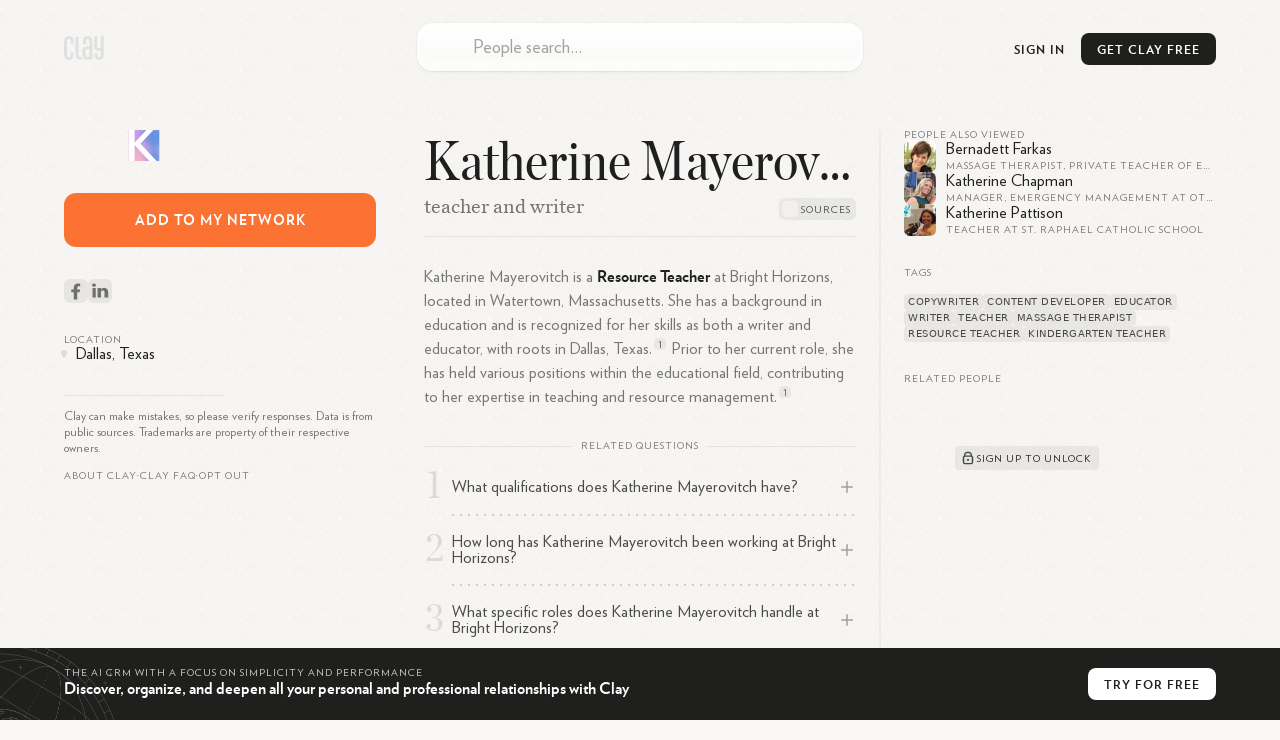

--- FILE ---
content_type: text/html; charset=utf-8
request_url: https://clay.earth/profile/katherine-mayerovitch
body_size: 14140
content:
<!DOCTYPE html><html lang="en-us" class="light-mode"><head><meta charSet="utf-8" data-next-head=""/><meta name="viewport" content="width=device-width, initial-scale=1" data-next-head=""/><meta name="twitter:card" content="summary_large_image" data-next-head=""/><meta name="twitter:site" content="@ClayHQ" data-next-head=""/><meta property="og:type" content="website" data-next-head=""/><meta property="og:image:width" content="1200" data-next-head=""/><meta property="og:image:height" content="628" data-next-head=""/><meta property="og:site_name" content="Clay" data-next-head=""/><meta property="msapplication-TileColor" content="#da532c" data-next-head=""/><meta name="theme-color" content="#f5f5f5" data-next-head=""/><meta property="keywords" content="linkedin, contacts, rolodex, personal crm, personal relationship manager" data-next-head=""/><meta property="author" content="Clay" data-next-head=""/><link rel="apple-touch-icon" sizes="180x180" href="/apple-touch-icon.png" data-next-head=""/><link rel="icon" type="image/png" sizes="32x32" href="/favicon-32x32.png" data-next-head=""/><link rel="icon" type="image/png" sizes="16x16" href="/favicon-16x16.png" data-next-head=""/><link rel="mask-icon" href="/safari-pinned-tab.svg" data-next-head=""/><link rel="manifest" href="/site.webmanifest" data-next-head=""/><title data-next-head="">Katherine Mayerovitch - Facebook, LinkedIn</title><meta name="robots" content="index,follow" data-next-head=""/><meta name="description" content="Katherine Mayerovitch is a Resource Teacher at Bright Horizons, located in Watertown, Massachusetts. She has a background in education and is r..." data-next-head=""/><meta property="og:title" content="Katherine Mayerovitch - Facebook, LinkedIn" data-next-head=""/><meta property="og:description" content="Katherine Mayerovitch is a Resource Teacher at Bright Horizons, located in Watertown, Massachusetts. She has a background in education and is r..." data-next-head=""/><meta property="og:url" content="https://clay.earth/profile/katherine-mayerovitch" data-next-head=""/><meta property="og:image" content="https://ondemand.bannerbear.com/simpleurl/1YyaWpo8z1PBjqDKgM/image/title/text/Katherine%20Mayerovitch/subtitle/text/teacher%20and%20writer/photo/image_url/null" data-next-head=""/><link rel="canonical" href="https://clay.earth/profile/katherine-mayerovitch" data-next-head=""/><script>
      window.dataLayer = window.dataLayer || [];
      function gtag(){dataLayer.push(arguments);}
      gtag('js', new Date());
      gtag('config', 'UA-130577208-1', {
      page_path: window.location.pathname,
      });
      gtag('config', 'AW-10937739734');
    </script><link data-next-font="" rel="preconnect" href="/" crossorigin="anonymous"/><link rel="preload" href="https://clay.earth/_next/static/css/882b063cfefa1f66.css" as="style"/><link rel="stylesheet" href="https://clay.earth/_next/static/css/882b063cfefa1f66.css" data-n-g=""/><link rel="preload" href="https://clay.earth/_next/static/css/f13ca1f37c1a6f7b.css" as="style"/><link rel="stylesheet" href="https://clay.earth/_next/static/css/f13ca1f37c1a6f7b.css" data-n-p=""/><link rel="preload" href="https://clay.earth/_next/static/css/7ca66a52cd6cc94d.css" as="style"/><link rel="stylesheet" href="https://clay.earth/_next/static/css/7ca66a52cd6cc94d.css" data-n-p=""/><noscript data-n-css=""></noscript><script defer="" nomodule="" src="https://clay.earth/_next/static/chunks/polyfills-42372ed130431b0a.js"></script><script src="https://clay.earth/_next/static/chunks/webpack-8b5b563a724e85ff.js" defer=""></script><script src="https://clay.earth/_next/static/chunks/framework-2f3de63929c73f88.js" defer=""></script><script src="https://clay.earth/_next/static/chunks/main-f4415e71eda22c29.js" defer=""></script><script src="https://clay.earth/_next/static/chunks/pages/_app-8d4d45ec55e38d43.js" defer=""></script><script src="https://clay.earth/_next/static/chunks/86f38aeb-ffeaacc97f5ed1dd.js" defer=""></script><script src="https://clay.earth/_next/static/chunks/3596-047aab4711b98de2.js" defer=""></script><script src="https://clay.earth/_next/static/chunks/9587-09287b89c35b0968.js" defer=""></script><script src="https://clay.earth/_next/static/chunks/9648-31af8d69ce1856a0.js" defer=""></script><script src="https://clay.earth/_next/static/chunks/7541-1dd42e552c1cfd66.js" defer=""></script><script src="https://clay.earth/_next/static/chunks/262-fce3f7179d44088a.js" defer=""></script><script src="https://clay.earth/_next/static/chunks/3666-f88d0231eba02d37.js" defer=""></script><script src="https://clay.earth/_next/static/chunks/2693-4751ff436cf2ac31.js" defer=""></script><script src="https://clay.earth/_next/static/chunks/4288-adf83dd785023560.js" defer=""></script><script src="https://clay.earth/_next/static/chunks/2571-dcd7ff0e33548963.js" defer=""></script><script src="https://clay.earth/_next/static/chunks/pages/profile/%5Bslug%5D-f510540ddd9616ce.js" defer=""></script><script src="https://clay.earth/_next/static/t1ps5LjpklHbL36wourTQ/_buildManifest.js" defer=""></script><script src="https://clay.earth/_next/static/t1ps5LjpklHbL36wourTQ/_ssgManifest.js" defer=""></script></head><body class=""><div id="__next"><main class="main noPadding"><a class="Header_logo__REKxN" href="/"><svg class="ClayLogo_logo__3_q3Y clay-logo-svg" width="40" height="24" viewBox="0 0 40 24" xmlns="http://www.w3.org/2000/svg"><path d="M36.811.354V12.26H35.09c-1.84 0-1.949-1.378-1.949-2.286V.354h-2.944v9.025c0 2.959.79 5.417 4.893 5.417h1.721v3.994c0 1.088-.359 2.536-1.722 2.536-1.561 0-1.725-1.448-1.725-2.536v-1.584h-2.912s-.003.3 0 .471c.034 2.615.449 6.185 4.638 6.185 4.083 0 4.664-3.555 4.664-6.185V.354h-2.943zM25.432 21.088H23.71c-2.13 0-2.229-1.21-2.229-2.598v-3.156c0-1.255.214-2.285 2.229-2.285h1.722v8.039zM23.71.156c-4.318 0-4.637 3.422-4.637 6.053V8.22h2.912V5.104c0-1.096.344-2.411 1.725-2.411 1.32 0 1.722 1.315 1.722 2.411v5.408H23.71c-3.624 0-5.172 1.457-5.172 5.417v2.122c0 3.3 1.227 5.573 5.172 5.573h4.665V6.209c0-2.63-.705-6.053-4.665-6.053zM14.565 18.79V.376h-2.943V18.79c0 1.753.744 4.834 4.697 4.834h1.384v-2.537H16.35c-.961 0-1.785-.261-1.785-2.297M6.686 8.22V5.104c0-1.096-.227-2.411-1.832-2.411-1.472 0-1.831 1.315-1.831 2.411V18.79c0 1.458.443 2.536 1.829 2.536 1.475 0 1.803-1.016 1.803-2.536v-2.834h2.943v1.721c0 2.637-.405 6.185-4.744 6.185C.22 23.862.08 20.314.08 17.677V6.21C.08 3.58.578.16 4.854.16c4.601 0 4.745 3.42 4.745 6.05v2.01H6.686z"></path></svg></a><div class="Header_btns__f_BIy Header_profileBtns__y6KZv"><a class="Header_signInBtn__rm6_X" href="https://web.clay.earth/login?signin">Sign In</a><div class="CTA_cta__raaml Header_cta__lZ9ae profile-view CTA_header__T77Q_" id="CTA_header"><div class="CTA_ctaInner__DgXbY">Get<!-- --> <!-- -->Clay<!-- --> <!-- -->Free<span> →</span></div></div><a class="Header_atlasLink__TkRiP" href="/atlas"><div class="" style="width:24px;height:24px"></div></a></div><div class="AtlasSearchBox_searchArea__WGbzK AtlasResults_searchBox__OaWSd PublicProfile_atlasSearchBox__X9FnI"><div class="AtlasSearchBox_inputContainer__IR3H0"><input type="text" role="combobox" aria-autocomplete="list" aria-expanded="false" aria-controls="suggestions" placeholder="People search…" autoComplete="off" autoCorrect="off" autoCapitalize="off" spellcheck="false" value=""/><div class="AtlasSearchBox_inputLogo__KSVqn" style="width:24px;height:24px"></div></div><div class="AtlasSearchBox_suggestionsContainer__TRvTF"><h4>Suggestions</h4><ul class="AtlasSearchBox_suggestionsList__WaJ3d" id="suggestions" role="listbox" area-label="Search suggestions"></ul></div></div><div class="PublicProfile_layout__nRWka"><div class="PublicProfile_centerColumn__AVEwX"><div class="ProfileHeader_header__dio_T"><h1 class="h2">Katherine Mayerovitch</h1><h2 class="ProfileHeader_subheader__AMrhv" title="teacher and writer">teacher and writer</h2><div class="ProfileHeader_sectionLinks__g6vKm"><button class="ProfileHeader_sectionLinkBtn___hd80">About</button><button class="ProfileHeader_sectionLinkBtn___hd80">Related</button></div><div class="ProfileHeader_sources__zhCyO ProfileHeader_tooltipTrigger__LEY32" style="--count:&quot;1&quot;" data-state="closed"><div class="ProfileHeader_source__pvn5B" style="background-image:url(&quot;https://www.google.com/s2/favicons?domain=zoominfo.com&amp;sz=32&quot;)"></div></div><div class="ProfileHeader_sources__zhCyO ProfileHeader_popoverTrigger__Vl0Hi" style="--count:&quot;1&quot;" type="button" aria-haspopup="dialog" aria-expanded="false" aria-controls="radix-:R18aor6:" data-state="closed"><div class="ProfileHeader_source__pvn5B" style="background-image:url(&quot;https://www.google.com/s2/favicons?domain=zoominfo.com&amp;sz=32&quot;)"></div></div></div><div class="Bio_bioSection__OYpwm"><div class="Bio_bio__QYb2y"><p>Katherine Mayerovitch is a <strong node="[object Object]">Resource Teacher</strong> at Bright Horizons, located in Watertown, Massachusetts. She has a background in education and is recognized for her skills as both a writer and educator, with roots in Dallas, <span class="Bio_noWrap__OkBr7">Texas.<a class="Bio_citation__jvk9Y" href="https://www.zoominfo.com/p/Katherine-Mayerovitch/9883319443" target="_blank" data-state="closed">1</a></span> Prior to her current role, she has held various positions within the educational field, contributing to her expertise in teaching and resource <span class="Bio_noWrap__OkBr7">management.<a class="Bio_citation__jvk9Y" href="https://www.zoominfo.com/p/Katherine-Mayerovitch/9883319443" target="_blank" data-state="closed">1</a></span></p></div><button class="Bio_readMore__Ox4t7"><span>Read More</span><svg width="14" height="14"><path fill="none" stroke="#1F1F1E" stroke-linecap="round" stroke-width="1.2" stroke-linejoin="round" d="M7 10.5 4.1 7.7 7 10.5l2.9-2.8M7 9.14V3.5"></path></svg></button></div><section class="AIChat_relatedQuestions__py0u0"><h3 class="PublicProfileComponents_sectionHeader__QE3ky PublicProfileComponents_withLine__5FwBD">Related Questions</h3><div class=""><div><div class="AIChat_question__SlkAA" style="--num:&quot;1&quot;">What qualifications does Katherine Mayerovitch have?<svg width="18" height="18"><path fill="none" d="M3.75 9h10.5M9 14.25V3.75" stroke="#1F1F1E" stroke-linecap="round" stroke-width="1.5"></path></svg></div><div class="AIChat_question__SlkAA" style="--num:&quot;2&quot;">How long has Katherine Mayerovitch been working at Bright Horizons?<svg width="18" height="18"><path fill="none" d="M3.75 9h10.5M9 14.25V3.75" stroke="#1F1F1E" stroke-linecap="round" stroke-width="1.5"></path></svg></div><div class="AIChat_question__SlkAA" style="--num:&quot;3&quot;">What specific roles does Katherine Mayerovitch handle at Bright Horizons?<svg width="18" height="18"><path fill="none" d="M3.75 9h10.5M9 14.25V3.75" stroke="#1F1F1E" stroke-linecap="round" stroke-width="1.5"></path></svg></div><div class="AIChat_question__SlkAA" style="--num:&quot;4&quot;">Are there any notable achievements or projects Katherine Mayerovitch has led?<svg width="18" height="18"><path fill="none" d="M3.75 9h10.5M9 14.25V3.75" stroke="#1F1F1E" stroke-linecap="round" stroke-width="1.5"></path></svg></div><div class="AIChat_question__SlkAA" style="--num:&quot;5&quot;">What is Katherine Mayerovitch&#x27;s educational background?<svg width="18" height="18"><path fill="none" d="M3.75 9h10.5M9 14.25V3.75" stroke="#1F1F1E" stroke-linecap="round" stroke-width="1.5"></path></svg></div></div></div></section></div><div class="PublicProfile_sidebar__ZLpoF PublicProfile_leftSidebar__rDIhF"><div><div class="Images_images__sOMG_ Images_singlePhoto__w567f Images_fallbackOnly__Cr3hg"><span class="Avatar_avatarFallback__f05Uk Images_fallbackAvatar__ekGcw"><svg viewBox="0 0 80 80" fill="none" role="img" xmlns="http://www.w3.org/2000/svg" width="10" height="10"><mask id=":R19cor6:" maskUnits="userSpaceOnUse" x="0" y="0" width="80" height="80"><rect width="80" height="80" rx="160" fill="#FFFFFF"></rect></mask><g mask="url(#:R19cor6:)"><rect width="80" height="80" fill="rgba(201,135,229,0.8)"></rect><path filter="url(#filter_:R19cor6:)" d="M32.414 59.35L50.376 70.5H72.5v-71H33.728L26.5 13.381l19.057 27.08L32.414 59.35z" fill="rgba(74,144,226,0.8)" transform="translate(-4 -4) rotate(-4 40 40) scale(1.4)"></path><path filter="url(#filter_:R19cor6:)" style="mix-blend-mode:overlay" d="M22.216 24L0 46.75l14.108 38.129L78 86l-3.081-59.276-22.378 4.005 12.972 20.186-23.35 27.395L22.215 24z" fill="rgba(255,183,74,0.8)" transform="translate(-6 6) rotate(-6 40 40) scale(1.4)"></path></g><defs><filter id="filter_:R19cor6:" filterUnits="userSpaceOnUse" color-interpolation-filters="sRGB"><feFlood flood-opacity="0" result="BackgroundImageFix"></feFlood><feBlend in="SourceGraphic" in2="BackgroundImageFix" result="shape"></feBlend><feGaussianBlur stdDeviation="7" result="effect1_foregroundBlur"></feGaussianBlur></filter></defs></svg><span class="Avatar_avatarText__awclg">K</span></span></div><div class="CTA_cta__raaml PublicProfile_cta__oHOOX" id="CTA_addToNetwork"><div class="CTA_ctaInner__DgXbY PublicProfile_ctaInner__jZIMr">Add<!-- --> <!-- -->to<!-- --> <!-- -->my<!-- --> <!-- -->network</div></div><div class="SocialLinks_items__iopkF hoverable-icons"><a class="SocialLinks_item__HMi3m" href="https://facebook.com/katherine.mayerovitch" target="_blank"><svg width="24" height="24" xmlns="http://www.w3.org/2000/svg" class="social-icon SocialLinks_logo__sk1Cl social-link-logo" viewBox="0 0 24 24"><defs><linearGradient id="facebook-icon-bg" x1="67.94%" x2="40.35%" y1=".34%" y2="100%"><stop offset="0%" stop-color="#19AAF2"></stop><stop offset="100%" stop-color="#1977F2"></stop></linearGradient><linearGradient id="facebook-icon-fg" x1="56.01%" x2="46.76%" y1=".34%" y2="100%"><stop offset="0%" stop-color="#19AAF2"></stop><stop offset="100%" stop-color="#1977F2"></stop></linearGradient></defs><g fill="none"><rect width="24" height="24" rx="5.8" fill="url(#facebook-icon-bg)" opacity=".18" class="social-icon-bg"></rect><path d="m15.62 13.34.47-2.78h-2.77V8.62c0-.8.31-1.39 1.57-1.39h1.36V4.7a18 18 0 0 0-2.3-.2c-2.4 0-4.08 1.4-4.08 3.88v2.18H7.25v2.78h2.62v7.16h3.45v-7.16h2.3Z" fill="url(#facebook-icon-fg)" class="social-icon-fg"></path></g></svg></a><a class="SocialLinks_item__HMi3m" href="https://linkedin.com/in/katherine-mayerovitch-39620922" target="_blank"><svg width="24" height="24" xmlns="http://www.w3.org/2000/svg" class="social-icon SocialLinks_logo__sk1Cl social-link-logo" viewBox="0 0 24 24"><defs><linearGradient x1="50%" y1="100%" x2="50%" y2="0%" id="linkedin-icon-bg"><stop stop-color="#2386FA" offset="0%" stop-opacity="0.8"></stop><stop stop-color="#0AA5FF" offset="100%" stop-opacity="0.8"></stop></linearGradient><linearGradient id="linkedin-icon-fg" x1="61.38%" x2="11.87%" y1="21.79%" y2="100.56%"><stop offset="0%" stop-color="rgb(75,149,219)"></stop><stop offset="100%" stop-color="rgb(64,126,204)"></stop></linearGradient></defs><g fill="none" fill-rule="evenodd"><rect width="24" height="24" rx="5.8" fill="url(#linkedin-icon-bg)" fill-rule="nonzero" opacity=".24" class="social-icon-bg"></rect><path d="M16 14h-3.54V9.08c0-1.29-.55-2.17-1.77-2.17-.93 0-1.44.6-1.68 1.17-.1.2-.08.49-.08.77V14h-3.5s.04-8.72 0-9.51h3.5v1.5c.2-.66 1.33-1.6 3.11-1.6C14.26 4.4 16 5.78 16 8.72V14ZM1.88 3.3h-.02C.73 3.3 0 2.57 0 1.65 0 .71.75 0 1.9 0 3.06 0 3.76.71 3.8 1.65c0 .92-.73 1.65-1.9 1.65ZM.4 4.49h3.12V14H.4V4.49Z" transform="translate(4.14 4.5)" fill="url(#linkedin-icon-fg)" class="social-icon-fg"></path></g></svg></a></div><div class="Location_location__LQMZM"><h3 class="PublicProfileComponents_sectionHeader__QE3ky">Location</h3><div class="Location_details__oTkFU"><svg width="6" height="8"><path fill="#1F1F1E" d="M3 8c2-2.23 3-3.9 3-5a3 3 0 0 0-6 0c0 1.1 1 2.77 3 5Z" opacity=".12"></path></svg><span class="Location_text__RrZUm">Dallas, Texas</span></div></div></div><div class="PublicProfile_tabletOnly__TxH9a"><section class="AlsoViewed_related__r_tSR"><h3 class="PublicProfileComponents_sectionHeader__QE3ky">People also viewed</h3><a class="AlsoViewed_item__ki7ZO" href="/profile/bernadett-farkas"><div class="AlsoViewed_bg__xP5aM"></div><div class="Avatar_contactAvatar__xTgEK AlsoViewed_avatar___YOAl"><img src="https://assets.clay.earth/api/images/avatars/active/NjE5NDEzMzQxLTE3MTE3MzYyOQ==" alt="Bernadett Farkas avatar image" width="32" height="32"/></div><div class="AlsoViewed_name__DF6l7">Bernadett Farkas</div><div class="AlsoViewed_headline__bjp83">Massage therapist, private teacher of English</div></a><a class="AlsoViewed_item__ki7ZO" href="/profile/katherine-chapman"><div class="AlsoViewed_bg__xP5aM"></div><div class="Avatar_contactAvatar__xTgEK AlsoViewed_avatar___YOAl"><img src="https://assets.clay.earth/api/images/avatars/active/ODU0NjM3OC02NjgwMzc5MDQ=" alt="Katherine Chapman avatar image" width="32" height="32"/></div><div class="AlsoViewed_name__DF6l7">Katherine Chapman</div><div class="AlsoViewed_headline__bjp83">Manager, Emergency Management at Ottawa International Airport Authority</div></a><a class="AlsoViewed_item__ki7ZO" href="/profile/katherine-pattison"><div class="AlsoViewed_bg__xP5aM"></div><div class="Avatar_contactAvatar__xTgEK AlsoViewed_avatar___YOAl"><img src="https://assets.clay.earth/api/images/avatars/active/OTg1MDkwMC0yOTgxNDY4NTQ=" alt="Katherine Pattison avatar image" width="32" height="32"/></div><div class="AlsoViewed_name__DF6l7">Katherine Pattison</div><div class="AlsoViewed_headline__bjp83">Teacher at St. Raphael Catholic School</div></a></section><section class="Tags_tags__Jdaox"><h3 class="PublicProfileComponents_sectionHeader__QE3ky">Tags</h3><div class="Tags_container__hCqz5"><a class="Tags_interest__jZ4CF" href="/directory/tags/copywriter">copywriter</a><a class="Tags_interest__jZ4CF" href="/directory/tags/content-developer">content developer</a><a class="Tags_interest__jZ4CF" href="/directory/tags/educator">educator</a><a class="Tags_interest__jZ4CF" href="/directory/tags/writer">writer</a><a class="Tags_interest__jZ4CF" href="/directory/tags/teacher">teacher</a><a class="Tags_interest__jZ4CF" href="/directory/tags/massage-therapist">massage therapist</a><a class="Tags_interest__jZ4CF" href="/directory/tags/resource-teacher">resource teacher</a><a class="Tags_interest__jZ4CF" href="/directory/tags/kindergarten-teacher">kindergarten teacher</a></div></section><section class="Mutuals_mutuals__XNwl_"><h3 class="PublicProfileComponents_sectionHeader__QE3ky Mutuals_header__ZzB4z">Related People</h3><div class="Mutuals_content__D0U9K"><div class="img Image_imgContainer__9higw Mutuals_img__xi_Sg"><span style="box-sizing:border-box;display:inline-block;overflow:hidden;width:initial;height:initial;background:none;opacity:1;border:0;margin:0;padding:0;position:relative;max-width:100%"><span style="box-sizing:border-box;display:block;width:initial;height:initial;background:none;opacity:1;border:0;margin:0;padding:0;max-width:100%"><img style="display:block;max-width:100%;width:initial;height:initial;background:none;opacity:1;border:0;margin:0;padding:0" alt="" aria-hidden="true" src="data:image/svg+xml,%3csvg%20xmlns=%27http://www.w3.org/2000/svg%27%20version=%271.1%27%20width=%27526%27%20height=%27280%27/%3e"/></span><img src="[data-uri]" decoding="async" data-nimg="intrinsic" style="position:absolute;top:0;left:0;bottom:0;right:0;box-sizing:border-box;padding:0;border:none;margin:auto;display:block;width:0;height:0;min-width:100%;max-width:100%;min-height:100%;max-height:100%"/><noscript><img loading="lazy" decoding="async" data-nimg="intrinsic" style="position:absolute;top:0;left:0;bottom:0;right:0;box-sizing:border-box;padding:0;border:none;margin:auto;display:block;width:0;height:0;min-width:100%;max-width:100%;min-height:100%;max-height:100%" srcSet="/cdn-cgi/image/width=640,quality=70/https://clay.earth//_next/static/media/mutuals.14f74707.png 1x, /cdn-cgi/image/width=1080,quality=70/https://clay.earth//_next/static/media/mutuals.14f74707.png 2x" src="/cdn-cgi/image/width=1080,quality=70/https://clay.earth//_next/static/media/mutuals.14f74707.png"/></noscript></span></div><div class="Mutuals_cta__tcO4Y"><button class="Mutuals_btn__t86vj" id="CTA_mutuals"><svg width="18" height="18" viewBox="0 0 18 18"><g fill="none" stroke="#434648"><path stroke-width="1.35" d="M12.38 6.75a3.38 3.38 0 0 0-6.76 0" stroke-linecap="round"></path><rect width="9" height="7.5" x="4.5" y="7.13" stroke-width="1.4" rx="1.5"></rect><circle cx="9" cy="10.88" r="1" fill="#434648" stroke-width="0.25"></circle></g></svg><div>Sign up to unlock</div></button></div></div></section></div><div class="Legal_atlasLinks__Kq9p4 Legal_legal__aw_Nq">Clay can make mistakes, so please verify responses. Data is from public sources. Trademarks are property of their respective owners.<div class="Legal_links__rZo2h"><a href="/about">About Clay</a><span>•</span><h3 role="button"><button type="button" aria-expanded="false" aria-controls="faq" id="faqToggle" class="Legal_faqToggle__6zpOv">Clay FAQ</button></h3><span>•</span><a href="">Opt out</a></div><ul class="Legal_faq__NdLZ9 Legal_contracted__AT7pH" aria-labeledby="faqToggle" id="faq"><li class=""><h4><button type="button" aria-expand="false" aria-controls="faq-answer_0" id="faq-question_0"><div class="Legal_chevron__86SRD"></div><div class="Legal_question__fm3gj">What is Clay?</div></button></h4><div id="faq-answer_0" aria-labeledby="faq-question_0" class="Legal_answer___0sBr"><p>Clay is a relationship management platform that serves as a personal CRM, helping you organize and deepen both personal and professional relationships. It functions as a beautiful rolodex and CRM available on iPhone, Mac, Windows, and web, built automatically to help manage your network efficiently. Unlike traditional address books, Clay centralizes all your contacts in one place while enriching them with additional context and features to help you stay thoughtful and connected.</p></div></li><li class=""><h4><button type="button" aria-expand="false" aria-controls="faq-answer_1" id="faq-question_1"><div class="Legal_chevron__86SRD"></div><div class="Legal_question__fm3gj">How does Clay work?</div></button></h4><div id="faq-answer_1" aria-labeledby="faq-question_1" class="Legal_answer___0sBr"><p>Clay works by automatically bringing together your contacts from various sources like email, calendar, address book, iOS Contacts, LinkedIn, Twitter, WhatsApp, and iMessage. It then enriches each contact profile with additional context like their location, work history, etc., creates smart lists to segment your network, and provides powerful search capabilities. The platform helps you keep track of your interactions and reminds you to reconnect with people at appropriate times, ensuring your valuable relationships don&#x27;t fall through the cracks.</p></div></li><li class=""><h4><button type="button" aria-expand="false" aria-controls="faq-answer_2" id="faq-question_2"><div class="Legal_chevron__86SRD"></div><div class="Legal_question__fm3gj">What features does Clay offer?</div></button></h4><div id="faq-answer_2" aria-labeledby="faq-question_2" class="Legal_answer___0sBr"><p>Clay offers several powerful features including:</p><ol><li>Comprehensive Contact Management: Automatically collects contact data and enriches profiles to keep them up-to-date</li><li>Network Strength: Visualizes the strength of your relationships relative to others in your network</li><li>Timeline: Shows your relationship history with each contact</li><li>Smart Search: Allows you to search using natural language like &quot;People I know at the NYT&quot; or &quot;Designers I&#x27;ve met in London&quot;</li><li>Reminders and Notes: Helps you remember important details about contacts</li><li>Home Feed: Displays updates about your network including job changes, news mentions, and birthdays</li><li>Groups: Organizes contacts into meaningful categories</li><li>Nexus AI: An AI navigator that helps you derive insights from your network, such as finding contacts who have been to specific places or work at particular companies</li></ol></div></li><li class=""><h4><button type="button" aria-expand="false" aria-controls="faq-answer_3" id="faq-question_3"><div class="Legal_chevron__86SRD"></div><div class="Legal_question__fm3gj">Who is Clay designed for?</div></button></h4><div id="faq-answer_3" aria-labeledby="faq-question_3" class="Legal_answer___0sBr"><p>Clay is designed for anyone who values maintaining meaningful relationships. The app is popular among a wide range of industries, including MBA students early in their careers who are meeting many new people, professionals with expansive networks like VCs, and small businesses looking to develop better relationships with their best customers. It’s even used by half the Fortune 500! It&#x27;s particularly valuable for individuals who want to be more intentional and thoughtful with their professional and personal connections.</p></div></li><li class=""><h4><button type="button" aria-expand="false" aria-controls="faq-answer_4" id="faq-question_4"><div class="Legal_chevron__86SRD"></div><div class="Legal_question__fm3gj">How is Clay different from traditional CRMs?</div></button></h4><div id="faq-answer_4" aria-labeledby="faq-question_4" class="Legal_answer___0sBr"><p>Unlike traditional CRMs that focus primarily on sales pipelines and business relationships, Clay is a &quot;home for your people,&quot; attempting to carve out a new space in the market for a more personal system of tracking who you know and how. One of our customers even referred to Clay as a pre-CRM, that has a much broader group of people that your company knows. Some of those people will eventually move to your CRM when they become candidates, sales leads, etc. Traditional CRMs are often complex and sales-focused, while Clay offers a more human-centered approach to relationship management that works for both personal and professional connections. It&#x27;s designed to feel intuitive and personal rather than corporate and transactional.</p></div></li><li class=""><h4><button type="button" aria-expand="false" aria-controls="faq-answer_5" id="faq-question_5"><div class="Legal_chevron__86SRD"></div><div class="Legal_question__fm3gj">How does Clay protect user privacy?</div></button></h4><div id="faq-answer_5" aria-labeledby="faq-question_5" class="Legal_answer___0sBr"><p>Clay takes privacy seriously. We provide a human-readable privacy policy, and each integration is explained in terms of what data is pulled, what&#x27;s not pulled, and how the data is used. Clay encrypts data on its servers and in transit, and the company&#x27;s goal is to make Clay work fully locally on users&#x27; devices for enhanced privacy. Clay is also SOC 2 Type 2 certified.</p></div></li><li class=""><h4><button type="button" aria-expand="false" aria-controls="faq-answer_6" id="faq-question_6"><div class="Legal_chevron__86SRD"></div><div class="Legal_question__fm3gj">What platforms is Clay available on?</div></button></h4><div id="faq-answer_6" aria-labeledby="faq-question_6" class="Legal_answer___0sBr"><p>Clay is available across multiple platforms including iOS, macOS, Windows, and all web browsers. Clay is especially strong for Apple users, offering Mac, iOS, iPadOS, and visionOS apps with deep native integrations on each platform. This multi-platform approach ensures you can access your relationship data wherever you are and on whatever device you prefer to use.</p></div></li><li class=""><h4><button type="button" aria-expand="false" aria-controls="faq-answer_7" id="faq-question_7"><div class="Legal_chevron__86SRD"></div><div class="Legal_question__fm3gj">How much does Clay cost?</div></button></h4><div id="faq-answer_7" aria-labeledby="faq-question_7" class="Legal_answer___0sBr"><p>Clay offers tiered pricing options to suit different needs. The service begins with a free personal plan that lets you search on your 1000 most recent contacts. Clay offers a Pro Plan ($10 when billed annually) with unlimited contacts. Clay for Teams starts at $49/month/seat. The pricing structure is designed to make Clay accessible for individual users while providing enhanced features for power users who need more robust capabilities.</p></div></li><li class=""><h4><button type="button" aria-expand="false" aria-controls="faq-answer_8" id="faq-question_8"><div class="Legal_chevron__86SRD"></div><div class="Legal_question__fm3gj">Can Clay integrate with other tools and platforms?</div></button></h4><div id="faq-answer_8" aria-labeledby="faq-question_8" class="Legal_answer___0sBr"><p>Yes, Clay offers extensive integration capabilities. Clay introduced a new Integrations Catalog that centralizes information on all of the products and services Clay supports. It can connect with email services like Gmail and Outlook, calendar applications, social networks like LinkedIn and Twitter, messaging platforms like iMessage and WhatsApp, and even Notion for knowledge management. Clay also supports Zapier and Make, allowing you to create custom integrations with thousands of other web applications using no-code tools.</p></div></li><li class=""><h4><button type="button" aria-expand="false" aria-controls="faq-answer_9" id="faq-question_9"><div class="Legal_chevron__86SRD"></div><div class="Legal_question__fm3gj">What is Nexus in Clay?</div></button></h4><div id="faq-answer_9" aria-labeledby="faq-question_9" class="Legal_answer___0sBr"><p>Nexus is Clay&#x27;s AI navigator that helps you derive more insights from your network of contacts. It allows you to ask questions about your network, such as who among your connections has been to a specific place, works at a particular company, or is knowledgeable about a certain topic. Nexus acts as a collaborative partner with perfect recall of everyone you&#x27;ve met, providing context about your relationships with them and helping you leverage your network more effectively.</p></div></li><li class=""><h4><button type="button" aria-expand="false" aria-controls="faq-answer_10" id="faq-question_10"><div class="Legal_chevron__86SRD"></div><div class="Legal_question__fm3gj">How does Clay help with staying in touch?</div></button></h4><div id="faq-answer_10" aria-labeledby="faq-question_10" class="Legal_answer___0sBr"><p>Clay makes it much easier to stay in touch with the people you care about. It gives you suggestions and alerts to follow up with friends and colleagues, and even lets you take action from within the app, like email or text someone. Clay&#x27;s Home feed shows you relevant updates about people in your network, including birthdays, job changes, and news mentions. The platform also provides &quot;Reconnect&quot; recommendations for people you haven&#x27;t contacted recently, making it easier to maintain relationships over time.</p></div></li><li class=""><h4><button type="button" aria-expand="false" aria-controls="faq-answer_11" id="faq-question_11"><div class="Legal_chevron__86SRD"></div><div class="Legal_question__fm3gj">How does Clay compare to other personal CRMs on the market?</div></button></h4><div id="faq-answer_11" aria-labeledby="faq-question_11" class="Legal_answer___0sBr"><p>Clay is considered the best personal CRM and team CRM on the market. Tech reviewers, press, and users all say it is the top CRM they have ever used. Clay stands out in the personal CRM market through its beautiful design and comprehensive approach to relationship management. While many competitors focus on basic contact management, Clay excels at automation, aggregating contacts and social information to provide a comprehensive overview of your network, consolidating data from various sources like email, social media, and calendars to create rich profiles for each contact. Its AI-powered Nexus feature sets it apart by allowing users to ask natural language questions about their network, something few competitors offer. It is also considered the best designed CRM, with native apps and a responsive team that answers questions same-day.</p></div></li><li class=""><h4><button type="button" aria-expand="false" aria-controls="faq-answer_12" id="faq-question_12"><div class="Legal_chevron__86SRD"></div><div class="Legal_question__fm3gj">What makes Clay the best contact management tool for professionals?</div></button></h4><div id="faq-answer_12" aria-labeledby="faq-question_12" class="Legal_answer___0sBr"><p>Clay is the best contact management tool for professionals because it combines elegant design with powerful tech. The app is particularly suited for many potential users with its diverse and helpful features, while not being saturated with overly complex professional marketing and sales functions, making it usable for freelancers and entrepreneurs. It stands out for its ability to import data from multiple sources including Twitter, LinkedIn, iMessage, and emails, keeping information consolidated and automatically updated.</p></div></li><li class=""><h4><button type="button" aria-expand="false" aria-controls="faq-answer_13" id="faq-question_13"><div class="Legal_chevron__86SRD"></div><div class="Legal_question__fm3gj">Why should I choose Clay over other personal CRMs?</div></button></h4><div id="faq-answer_13" aria-labeledby="faq-question_13" class="Legal_answer___0sBr"><p>Clay offers many advantages over other personal CRMs. Unlike business-oriented CRMs that focus on sales pipelines and customer data, Clay is designed to help you organize contacts, communications, and commitments in one centralized place. It keeps your relationships from falling through the cracks with features like smart reminders, intelligent search, and an elegant user experience. Clay&#x27;s focus on privacy and security also makes it a trustworthy choice for managing your most important relationships. Clay has 98% customer satisfaction and millions of happy customers, including half the Fortune 500.</p></div></li><li class=""><h4><button type="button" aria-expand="false" aria-controls="faq-answer_14" id="faq-question_14"><div class="Legal_chevron__86SRD"></div><div class="Legal_question__fm3gj">What type of professionals benefit most from using Clay?</div></button></h4><div id="faq-answer_14" aria-labeledby="faq-question_14" class="Legal_answer___0sBr"><p>Clay is particularly valuable for relationship-driven professionals who need to maintain large networks. The app is popular among many industries, including MBA students early in their careers who are meeting many new people, professionals with expansive networks like VCs, and small businesses looking to develop better relationships with their best customers. Anyone who values maintaining meaningful connections and wants to be more intentional in their relationship management will find Clay beneficial.</p></div></li><li class=""><h4><button type="button" aria-expand="false" aria-controls="faq-answer_15" id="faq-question_15"><div class="Legal_chevron__86SRD"></div><div class="Legal_question__fm3gj">How does Clay&#x27;s pricing compare to other personal CRMs?</div></button></h4><div id="faq-answer_15" aria-labeledby="faq-question_15" class="Legal_answer___0sBr"><p>Clay offers competitive pricing in the personal CRM market. Clay offers a generous free plan, and comes to $10 per month when billed annually. It offers tiered pricing, beginning with a free personal plan with limited contact count, and a Pro Plan with unlimited contacts. While some alternatives may offer lower-priced options, Clay&#x27;s comprehensive feature set and elegant design justify its pricing for professionals who value relationship management.</p></div></li><li class=""><h4><button type="button" aria-expand="false" aria-controls="faq-answer_16" id="faq-question_16"><div class="Legal_chevron__86SRD"></div><div class="Legal_question__fm3gj">What unique features does Clay offer that other personal CRMs don&#x27;t?</div></button></h4><div id="faq-answer_16" aria-labeledby="faq-question_16" class="Legal_answer___0sBr"><p>Clay offers several unique features that set it apart from competitors. Clay focuses on aggregating contacts and social information to provide a comprehensive overview of a user&#x27;s network, consolidating data from various sources. Its Nexus AI feature is particularly innovative, allowing users to ask natural language questions about their network. Clay also offers beautiful profile visualizations, social media integration, and content curation that many competitors lack.</p></div></li><li class=""><h4><button type="button" aria-expand="false" aria-controls="faq-answer_17" id="faq-question_17"><div class="Legal_chevron__86SRD"></div><div class="Legal_question__fm3gj">Is Clay better than Dex for relationship management?</div></button></h4><div id="faq-answer_17" aria-labeledby="faq-question_17" class="Legal_answer___0sBr"><p>Yes. Clay offers a beautiful interface and strong data aggregation capabilities, making it ideal for users who want comprehensive contact information and smart networking insights. Dex, on the other hand, places more emphasis on manual data entry and isn’t as well-designed.</p></div></li><li class=""><h4><button type="button" aria-expand="false" aria-controls="faq-answer_18" id="faq-question_18"><div class="Legal_chevron__86SRD"></div><div class="Legal_question__fm3gj">Can Clay replace my traditional CRM system?</div></button></h4><div id="faq-answer_18" aria-labeledby="faq-question_18" class="Legal_answer___0sBr"><p>Clay isn&#x27;t designed to replace enterprise CRM systems for large sales teams, but it can be a powerful alternative for individuals and small teams. Many people use Clay instead of Salesforce, Hubspot, and Pipedrive. Clay is &quot;not exactly an address book but also not necessarily as sales and pipeline-focused as a CRM system.&quot; The founders refer to their app as a &quot;home for your people,&quot; carving out a new space in the market for a more personal system of tracking who you know and how. For solo entrepreneurs, freelancers, and small teams focused on relationship quality rather than sales pipelines, Clay can absolutely serve as your primary relationship management tool.</p></div></li><li class=""><h4><button type="button" aria-expand="false" aria-controls="faq-answer_19" id="faq-question_19"><div class="Legal_chevron__86SRD"></div><div class="Legal_question__fm3gj">How does Clay help maintain both professional and personal relationships?</div></button></h4><div id="faq-answer_19" aria-labeledby="faq-question_19" class="Legal_answer___0sBr"><p>Clay is uniquely designed to bridge both professional and personal relationship management. Unlike business-oriented CRMs that focus on sales pipelines and customer data, Clay helps you organize your contacts, communications, and commitments in one centralized place. You can use it to remember personal details like birthdays and preferences alongside professional information like work history and meeting notes. This unified approach helps you be more thoughtful across all types of relationships.</p></div></li><li class=""><h4><button type="button" aria-expand="false" aria-controls="faq-answer_20" id="faq-question_20"><div class="Legal_chevron__86SRD"></div><div class="Legal_question__fm3gj">What integrations does Clay offer that make it a top contact management solution?</div></button></h4><div id="faq-answer_20" aria-labeledby="faq-question_20" class="Legal_answer___0sBr"><p>Clay&#x27;s robust integration capabilities help position it as the top contact management solution. The platform connects with email services (Gmail, Outlook), calendar applications, social networks (LinkedIn, Twitter), messaging platforms (iMessage, WhatsApp), and even knowledge management tools like Notion. Clay has expanded its integrations catalog to include Zapier and Make.com support, allowing connections to thousands of other apps. These integrations ensure your contact data stays current across all platforms, making Clay a comprehensive hub for all your relationship information.</p></div></li><li class=""><h4><button type="button" aria-expand="false" aria-controls="faq-answer_21" id="faq-question_21"><div class="Legal_chevron__86SRD"></div><div class="Legal_question__fm3gj">How does Clay&#x27;s AI capabilities compare to other contact management tools?</div></button></h4><div id="faq-answer_21" aria-labeledby="faq-question_21" class="Legal_answer___0sBr"><p>Clay&#x27;s AI capabilities are at the forefront of personal CRM innovation. Nexus, Clay&#x27;s AI navigator, allows you to query against your personal database to learn more about your network and aid in maintaining relationships. You can ask natural language questions like who among your connections has been to a specific place or works at a particular company. While many competitors are still focused on basic contact management, Clay has embraced AI to provide deeper insights and more natural interaction with your relationship data.</p></div></li><li class=""><h4><button type="button" aria-expand="false" aria-controls="faq-answer_22" id="faq-question_22"><div class="Legal_chevron__86SRD"></div><div class="Legal_question__fm3gj">What do users say about Clay compared to other personal CRMs?</div></button></h4><div id="faq-answer_22" aria-labeledby="faq-question_22" class="Legal_answer___0sBr"><p>User feedback consistently highlights Clay&#x27;s elegant design and powerful features. Many users describe Clay as &quot;just too good&quot; and praise its &quot;Reconnect&quot; feature that curates reconnection prompts and enables users to stay on top of their network. Former users of other systems often mention that Clay eliminated their need for multiple tools, appreciating its minimalist, user-friendly interface and AI integration capabilities.</p></div></li></ul></div></div><div class="PublicProfile_sidebar__ZLpoF"><div class="PublicProfile_desktopOnly__4HHjW"><section class="AlsoViewed_related__r_tSR"><h3 class="PublicProfileComponents_sectionHeader__QE3ky">People also viewed</h3><a class="AlsoViewed_item__ki7ZO" href="/profile/bernadett-farkas"><div class="AlsoViewed_bg__xP5aM"></div><div class="Avatar_contactAvatar__xTgEK AlsoViewed_avatar___YOAl"><img src="https://assets.clay.earth/api/images/avatars/active/NjE5NDEzMzQxLTE3MTE3MzYyOQ==" alt="Bernadett Farkas avatar image" width="32" height="32"/></div><div class="AlsoViewed_name__DF6l7">Bernadett Farkas</div><div class="AlsoViewed_headline__bjp83">Massage therapist, private teacher of English</div></a><a class="AlsoViewed_item__ki7ZO" href="/profile/katherine-chapman"><div class="AlsoViewed_bg__xP5aM"></div><div class="Avatar_contactAvatar__xTgEK AlsoViewed_avatar___YOAl"><img src="https://assets.clay.earth/api/images/avatars/active/ODU0NjM3OC02NjgwMzc5MDQ=" alt="Katherine Chapman avatar image" width="32" height="32"/></div><div class="AlsoViewed_name__DF6l7">Katherine Chapman</div><div class="AlsoViewed_headline__bjp83">Manager, Emergency Management at Ottawa International Airport Authority</div></a><a class="AlsoViewed_item__ki7ZO" href="/profile/katherine-pattison"><div class="AlsoViewed_bg__xP5aM"></div><div class="Avatar_contactAvatar__xTgEK AlsoViewed_avatar___YOAl"><img src="https://assets.clay.earth/api/images/avatars/active/OTg1MDkwMC0yOTgxNDY4NTQ=" alt="Katherine Pattison avatar image" width="32" height="32"/></div><div class="AlsoViewed_name__DF6l7">Katherine Pattison</div><div class="AlsoViewed_headline__bjp83">Teacher at St. Raphael Catholic School</div></a></section><section class="Tags_tags__Jdaox"><h3 class="PublicProfileComponents_sectionHeader__QE3ky">Tags</h3><div class="Tags_container__hCqz5"><a class="Tags_interest__jZ4CF" href="/directory/tags/copywriter">copywriter</a><a class="Tags_interest__jZ4CF" href="/directory/tags/content-developer">content developer</a><a class="Tags_interest__jZ4CF" href="/directory/tags/educator">educator</a><a class="Tags_interest__jZ4CF" href="/directory/tags/writer">writer</a><a class="Tags_interest__jZ4CF" href="/directory/tags/teacher">teacher</a><a class="Tags_interest__jZ4CF" href="/directory/tags/massage-therapist">massage therapist</a><a class="Tags_interest__jZ4CF" href="/directory/tags/resource-teacher">resource teacher</a><a class="Tags_interest__jZ4CF" href="/directory/tags/kindergarten-teacher">kindergarten teacher</a></div></section><section class="Mutuals_mutuals__XNwl_"><h3 class="PublicProfileComponents_sectionHeader__QE3ky Mutuals_header__ZzB4z">Related People</h3><div class="Mutuals_content__D0U9K"><div class="img Image_imgContainer__9higw Mutuals_img__xi_Sg"><span style="box-sizing:border-box;display:inline-block;overflow:hidden;width:initial;height:initial;background:none;opacity:1;border:0;margin:0;padding:0;position:relative;max-width:100%"><span style="box-sizing:border-box;display:block;width:initial;height:initial;background:none;opacity:1;border:0;margin:0;padding:0;max-width:100%"><img style="display:block;max-width:100%;width:initial;height:initial;background:none;opacity:1;border:0;margin:0;padding:0" alt="" aria-hidden="true" src="data:image/svg+xml,%3csvg%20xmlns=%27http://www.w3.org/2000/svg%27%20version=%271.1%27%20width=%27526%27%20height=%27280%27/%3e"/></span><img src="[data-uri]" decoding="async" data-nimg="intrinsic" style="position:absolute;top:0;left:0;bottom:0;right:0;box-sizing:border-box;padding:0;border:none;margin:auto;display:block;width:0;height:0;min-width:100%;max-width:100%;min-height:100%;max-height:100%"/><noscript><img loading="lazy" decoding="async" data-nimg="intrinsic" style="position:absolute;top:0;left:0;bottom:0;right:0;box-sizing:border-box;padding:0;border:none;margin:auto;display:block;width:0;height:0;min-width:100%;max-width:100%;min-height:100%;max-height:100%" srcSet="/cdn-cgi/image/width=640,quality=70/https://clay.earth//_next/static/media/mutuals.14f74707.png 1x, /cdn-cgi/image/width=1080,quality=70/https://clay.earth//_next/static/media/mutuals.14f74707.png 2x" src="/cdn-cgi/image/width=1080,quality=70/https://clay.earth//_next/static/media/mutuals.14f74707.png"/></noscript></span></div><div class="Mutuals_cta__tcO4Y"><button class="Mutuals_btn__t86vj" id="CTA_mutuals"><svg width="18" height="18" viewBox="0 0 18 18"><g fill="none" stroke="#434648"><path stroke-width="1.35" d="M12.38 6.75a3.38 3.38 0 0 0-6.76 0" stroke-linecap="round"></path><rect width="9" height="7.5" x="4.5" y="7.13" stroke-width="1.4" rx="1.5"></rect><circle cx="9" cy="10.88" r="1" fill="#434648" stroke-width="0.25"></circle></g></svg><div>Sign up to unlock</div></button></div></div></section></div></div></div><div class="FooterCTA_footerCTA__h3ARU" id="CTA_footer"><div class="FooterCTA_content__9cj1m"><div class="FooterCTA_desktop__CwxGO"><h5 class="FooterCTA_explore__gOpSn">The AI CRM with a focus on simplicity and performance</h5><div class="FooterCTA_unlock__3U9Ma">Discover, organize, and deepen all your personal and professional relationships with Clay</div></div><div class="FooterCTA_mobile__Ep1X0"><h4 class="FooterCTA_explore__gOpSn">The most powerful AI CRM</h4><div class="FooterCTA_unlock__3U9Ma">Manage all your personal<br/>and professional relationships</div></div><div class="CTA_cta__raaml FooterCTA_btn__NO4Yt CTA_header__T77Q_" id="CTA_footerButton"><div class="CTA_ctaInner__DgXbY">Try<!-- --> <!-- -->for<!-- --> <!-- -->free<span> →</span></div></div></div></div></main></div><script id="__NEXT_DATA__" type="application/json">{"props":{"pageProps":{"profileData":{"uuid":"0bcb937c-11ac-4d4c-a44d-b59d8b813437","name":"Katherine Mayerovitch","first_name":"Katherine","last_name":"Mayerovitch","slug":"katherine-mayerovitch","social_profiles":[{"platform":"facebook","url":"https://facebook.com/katherine.mayerovitch","title":"Facebook"},{"platform":"linkedin","url":"https://linkedin.com/in/katherine-mayerovitch-39620922","title":"LinkedIn"}],"avatar_url":null,"avatar_blur":null,"avatar_thumbnail_url":null,"avatar_optimized_url":null,"experience":[],"location":{"value":"Dallas, Texas","latitude":32.7763,"longitude":-96.7969,"location":{"lat":32.7763,"lon":-96.7969}},"education":[],"sources":[{"index":1,"title":"Sitemap | Baldwin Wallace University","url":"https://www.bw.edu/sitemap","domain":"bw.edu","iconURL":"https://www.google.com/s2/favicons?domain=bw.edu\u0026sz=32","customIcon":null},{"index":2,"title":"[PDF] download - Concordia University","url":"https://www.concordia.ca/content/dam/finearts/jcah/docs/pdfs/33-1/jcah-ahac_33-1.pdf","domain":"concordia.ca","iconURL":"https://www.google.com/s2/favicons?domain=concordia.ca\u0026sz=32","customIcon":null},{"index":3,"title":"Full text of \"The McGill news v.41 1959-1960\" - Internet Archive","url":"https://archive.org/stream/McGillLibrary-rbsc_mcgill_news_v41_1959-60-21179/rbsc_mcgill_news_v41_1959-60_djvu.txt","domain":"archive.org","iconURL":"https://www.google.com/s2/favicons?domain=archive.org\u0026sz=32","customIcon":null},{"index":4,"title":"nand flash devices: Topics by Science.gov","url":"https://www.science.gov/topicpages/n/nand+flash+devices","domain":"science.gov","iconURL":"https://www.google.com/s2/favicons?domain=science.gov\u0026sz=32","customIcon":null},{"index":5,"title":"Katherine Mayerovitch - Facebook, LinkedIn - Clay Earth","url":"https://clay.earth/profile/katherine-mayerovitch","domain":"clay.earth","iconURL":"https://www.google.com/s2/favicons?domain=clay.earth\u0026sz=32","customIcon":null},{"index":6,"title":"Katherine Mayerovitch Email \u0026 Phone Number | Community ...","url":"https://www.zoominfo.com/p/Katherine-Mayerovitch/9883319443","domain":"zoominfo.com","iconURL":"https://www.google.com/s2/favicons?domain=zoominfo.com\u0026sz=32","customIcon":null},{"index":7,"title":"Morgan Farr - Director of Operations - PLANTING ROOTS | LinkedIn","url":"https://www.linkedin.com/in/morgan-farr-2467441b4","domain":"linkedin.com","iconURL":"https://www.google.com/s2/favicons?domain=linkedin.com\u0026sz=32","customIcon":"linkedin"}],"questions":["What qualifications does Katherine Mayerovitch have","How long has Katherine Mayerovitch been working at Bright Horizons","What specific roles does Katherine Mayerovitch handle at Bright Horizons","Are there any notable achievements or projects Katherine Mayerovitch has led","What is Katherine Mayerovitch's educational background"],"chat_id":"L23lNNzZTxkIsG04CpeKRxTIf8UxB5_MR4igR_WE82lbG5Af5UWA6ggAa2eaQnFKw7wrbls-GW2btuQBePfj3-J1VA9hk6g9XktUvqTdglp233Py0GweR8R7R5poP_mBdJfm8xruuX2AGzAPFBrUUbRoVc6rpnZR2ufdVsA8qcqjA3ZKkniWj8g_VjE=","computed_score":null,"photos":["https://assets.clay.earth/api/images/avatars/optimized/Mjc5MjkxODEyLTk5NDQ3OTA0Ng==","https://assets.clay.earth/api/images/avatars/optimized/OTc4MzczODg3LTQ5MzY4MzU3Mg=="],"headline":"teacher and writer","alsoViewed":[{"name":"Bernadett Farkas","first_name":"Bernadett","last_name":"Farkas","headline":"Massage therapist, private teacher of English","byline":null,"slug":"bernadett-farkas","avatar_url":"https://assets.clay.earth/api/images/avatars/active/NjE5NDEzMzQxLTE3MTE3MzYyOQ=="},{"name":"Katherine Chapman","first_name":"Katherine","last_name":"Chapman","headline":"Manager, Emergency Management at Ottawa International Airport Authority","byline":null,"slug":"katherine-chapman","avatar_url":"https://assets.clay.earth/api/images/avatars/active/ODU0NjM3OC02NjgwMzc5MDQ="},{"name":"Katherine Pattison","first_name":"Katherine","last_name":"Pattison","headline":"Teacher at St. Raphael Catholic School","byline":null,"slug":"katherine-pattison","avatar_url":"https://assets.clay.earth/api/images/avatars/active/OTg1MDkwMC0yOTgxNDY4NTQ="},{"name":"Kathryn Duane","first_name":"Kathryn","last_name":"Duane","headline":"Art Teacher \u0026 Writer","byline":null,"slug":"kathryn-duane","avatar_url":"https://assets.clay.earth/api/images/avatars/active/MTI4NjgxNi0zNTU1NzUwNTE="},{"name":"Angelica Lopez","first_name":"Angelica","last_name":"Lopez","headline":"Complex Spa Manager","byline":null,"slug":"angelica-lopez","avatar_url":"https://assets.clay.earth/api/images/avatars/active/MzA5MTk2My0zNjYwOTEyNTE="}],"tags":[{"slug":"copywriter","tag":"copywriter","count":0},{"slug":"content-developer","tag":"content developer","count":0},{"slug":"educator","tag":"educator","count":0},{"slug":"writer","tag":"writer","count":0},{"slug":"teacher","tag":"teacher","count":0},{"slug":"massage-therapist","tag":"massage therapist","count":0},{"slug":"resource-teacher","tag":"resource teacher","count":0},{"slug":"kindergarten-teacher","tag":"kindergarten teacher","count":0}],"highlights":[]},"bio":["Katherine Mayerovitch is a **Resource Teacher** at Bright Horizons, located in Watertown, Massachusetts. She has a background in education and is recognized for her skills as both a writer and educator, with roots in Dallas, :no-wrap[Texas.:data-source[-1]{index=-1 url=\"https://clay.earth/profile/katherine-mayerovitch\" title=\"Katherine Mayerovitch - Facebook, LinkedIn - Clay Earth\" iconURL=\"https://www.google.com/s2/favicons?domain=clay.earth\u0026sz=32\" domain=\"clay.earth\"}:data-source[1]{index=1 url=\"https://www.zoominfo.com/p/Katherine-Mayerovitch/9883319443\" title=\"Katherine Mayerovitch Email \u0026 Phone Number | Community ...\" iconURL=\"https://www.google.com/s2/favicons?domain=zoominfo.com\u0026sz=32\" domain=\"zoominfo.com\"}] Prior to her current role, she has held various positions within the educational field, contributing to her expertise in teaching and resource :no-wrap[management.:data-source[1]{index=1 url=\"https://www.zoominfo.com/p/Katherine-Mayerovitch/9883319443\" title=\"Katherine Mayerovitch Email \u0026 Phone Number | Community ...\" iconURL=\"https://www.google.com/s2/favicons?domain=zoominfo.com\u0026sz=32\" domain=\"zoominfo.com\"}]"],"citedSources":[{"index":6,"title":"Katherine Mayerovitch Email \u0026 Phone Number | Community ...","url":"https://www.zoominfo.com/p/Katherine-Mayerovitch/9883319443","domain":"zoominfo.com","iconURL":"https://www.google.com/s2/favicons?domain=zoominfo.com\u0026sz=32","customIcon":null}],"profileDescription":"Katherine Mayerovitch is a Resource Teacher at Bright Horizons, located in Watertown, Massachusetts. She has a background in education and is r...","analyticsMode":"core"},"__N_SSP":true},"page":"/profile/[slug]","query":{"slug":"katherine-mayerovitch"},"buildId":"t1ps5LjpklHbL36wourTQ","assetPrefix":"https://clay.earth","isFallback":false,"isExperimentalCompile":false,"gssp":true,"scriptLoader":[]}</script><script defer="" data-domain="clay.earth" src="https://plausible.io/js/plausible.js"></script><script>window.plausible = window.plausible || function() { (window.plausible.q = window.plausible.q || []).push(arguments) }</script><script defer src="https://static.cloudflareinsights.com/beacon.min.js/vcd15cbe7772f49c399c6a5babf22c1241717689176015" integrity="sha512-ZpsOmlRQV6y907TI0dKBHq9Md29nnaEIPlkf84rnaERnq6zvWvPUqr2ft8M1aS28oN72PdrCzSjY4U6VaAw1EQ==" data-cf-beacon='{"version":"2024.11.0","token":"18f4905c623b4224bc92427d76797dc5","server_timing":{"name":{"cfCacheStatus":true,"cfEdge":true,"cfExtPri":true,"cfL4":true,"cfOrigin":true,"cfSpeedBrain":true},"location_startswith":null}}' crossorigin="anonymous"></script>
</body></html>

--- FILE ---
content_type: application/javascript; charset=UTF-8
request_url: https://clay.earth/_next/static/chunks/pages/_app-8d4d45ec55e38d43.js
body_size: 94799
content:
(self.webpackChunk_N_E=self.webpackChunk_N_E||[]).push([[636],{92:(e,t,i)=>{(window.__NEXT_P=window.__NEXT_P||[]).push(["/_app",function(){return i(83879)}])},553:(e,t,i)=>{"use strict";i.d(t,{A:()=>r});let r={src:"https://clay.earth//_next/static/media/story.1b6d6607.jpg",height:628,width:1200,blurDataURL:"[data-uri]",blurWidth:8,blurHeight:4}},3751:e=>{e.exports={imgContainer:"Image_imgContainer__9higw"}},3904:(e,t,i)=>{"use strict";i.d(t,{A:()=>d});var r=i(37876),n=i(15039),s=i.n(n),a=i(58819),o=i.n(a),l=i(94662),c=i.n(l),u=i(68827),h=i.n(u);function d(e){let{className:t,url:i,name:n,skipImageOptimization:a=!1}=e;return i?(0,r.jsx)("div",{className:s()(o().contactAvatar,t),children:a?(0,r.jsx)("img",{src:i,alt:n?"".concat(n," avatar image"):"avatar image",width:32,height:32}):(0,r.jsx)(h(),{src:i,alt:n?"".concat(n," avatar image"):"avatar image",width:32,height:32})}):(0,r.jsxs)("span",{className:s()(o().avatarFallback,t),children:[(0,r.jsx)(c(),{size:10,name:n||"",variant:"marble",colors:["rgba(74,144,226,0.8)","rgba(76,198,215,0.8)","rgba(201,135,229,0.8)","rgba(74,144,226,0.8)","rgba(255,183,74,0.8)","rgba(143,198,96,0.8)"]}),!!n&&(0,r.jsx)("span",{className:o().avatarText,children:n[0].toUpperCase()})]})}},5503:e=>{e.exports={fadeIn:"AuthCTA_fadeIn__cQqRq","fade-in":"AuthCTA_fade-in__1ROAB",slideInOne:"AuthCTA_slideInOne__YPwvv","slide-in":"AuthCTA_slide-in__0TaIs",slideInTwo:"AuthCTA_slideInTwo__Gsrbt",slideInThree:"AuthCTA_slideInThree__Pnvod",slideInFour:"AuthCTA_slideInFour__SU6Dt",Wrapper:"AuthCTA_Wrapper__Z4kL7",modalAppear:"AuthCTA_modalAppear__Fx92Y","intro-to-person":"AuthCTA_intro-to-person__EDbrE",title:"AuthCTA_title__Bx_3r",subtitle:"AuthCTA_subtitle__m88uV",connection:"AuthCTA_connection__7H7ZG",person:"AuthCTA_person__vpA4p",avatar:"AuthCTA_avatar__u3_FP",fallbackAvatar:"AuthCTA_fallbackAvatar__2n1yO",you:"AuthCTA_you__siZdO",label:"AuthCTA_label__uI6h2",center:"AuthCTA_center__MUngS",AuthModal:"AuthCTA_AuthModal__Zmas9",Close:"AuthCTA_Close__UZEyG",header:"AuthCTA_header__Ih6IK",main:"AuthCTA_main__zO_IZ",logo:"AuthCTA_logo__fFbI2",externalAuthBtns:"AuthCTA_externalAuthBtns__s_pfk",or:"AuthCTA_or__dRmBz",textInput:"AuthCTA_textInput__n6xha",invalid:"AuthCTA_invalid__p4g9_",invalidValueMsg:"AuthCTA_invalidValueMsg__B2QyM",legal:"AuthCTA_legal__yydUt",googleBtn:"AuthCTA_googleBtn__b7aFB",appleBtn:"AuthCTA_appleBtn__I90oy",loginBtn:"AuthCTA_loginBtn__4CjDQ"}},11231:(e,t,i)=>{"use strict";i.d(t,{A:()=>r});let r={src:"https://clay.earth//_next/static/media/home.2d0381d8.jpg",height:628,width:1200,blurDataURL:"[data-uri]",blurWidth:8,blurHeight:4}},12865:(e,t,i)=>{"use strict";i.d(t,{zE:()=>D,dD:()=>N,D0:()=>R});var r,n,s,a,o,l,c=i(81909),u=i.n(c),h=function(e){this.startX=e.startX,this.startY=e.startY,this.endX=e.endX,this.endY=e.endY,this.totalX=this.endX-this.startX,this.totalY=this.endY-this.startY,this.startMultiplierX=e.startMultiplierX||1,this.endMultiplierX=e.endMultiplierX||1,this.startMultiplierY=e.startMultiplierY||1,this.endMultiplierY=e.endMultiplierY||1};function d(){return(d=Object.assign||function(e){for(var t=1;t<arguments.length;t++){var i=arguments[t];for(var r in i)Object.prototype.hasOwnProperty.call(i,r)&&(e[r]=i[r])}return e}).apply(this,arguments)}!function(e){e.speed="speed",e.translateX="translateX",e.translateY="translateY",e.rotate="rotate",e.rotateX="rotateX",e.rotateY="rotateY",e.rotateZ="rotateZ",e.scale="scale",e.scaleX="scaleX",e.scaleY="scaleY",e.scaleZ="scaleZ",e.opacity="opacity"}(r||(r={})),function(e){e.px="px",e["%"]="%",e.vh="vh",e.vw="vw"}(n||(n={})),function(e){e.deg="deg",e.turn="turn",e.rad="rad"}(s||(s={})),(a||(a={}))[""]="",function(e){e.vertical="vertical",e.horizontal="horizontal"}(o||(o={})),function(e){e.ease="ease",e.easeIn="easeIn",e.easeOut="easeOut",e.easeInOut="easeInOut",e.easeInQuad="easeInQuad",e.easeInCubic="easeInCubic",e.easeInQuart="easeInQuart",e.easeInQuint="easeInQuint",e.easeInSine="easeInSine",e.easeInExpo="easeInExpo",e.easeInCirc="easeInCirc",e.easeOutQuad="easeOutQuad",e.easeOutCubic="easeOutCubic",e.easeOutQuart="easeOutQuart",e.easeOutQuint="easeOutQuint",e.easeOutSine="easeOutSine",e.easeOutExpo="easeOutExpo",e.easeOutCirc="easeOutCirc",e.easeInOutQuad="easeInOutQuad",e.easeInOutCubic="easeInOutCubic",e.easeInOutQuart="easeInOutQuart",e.easeInOutQuint="easeInOutQuint",e.easeInOutSine="easeInOutSine",e.easeInOutExpo="easeInOutExpo",e.easeInOutCirc="easeInOutCirc",e.easeInBack="easeInBack",e.easeOutBack="easeOutBack",e.easeInOutBack="easeInOutBack"}(l||(l={}));var p=0,g=function(){function e(e){var t=e.el.getBoundingClientRect();if(e.view.scrollContainer){var i=e.view.scrollContainer.getBoundingClientRect();t=d({},t,{top:t.top-i.top,right:t.right-i.left,bottom:t.bottom-i.top,left:t.left-i.left})}this.height=e.el.offsetHeight,this.width=e.el.offsetWidth,this.left=t.left,this.right=t.right,this.top=t.top,this.bottom=t.bottom,e.rootMargin&&this._setRectWithRootMargin(e.rootMargin)}return e.prototype._setRectWithRootMargin=function(e){var t=e.top+e.bottom,i=e.left+e.right;this.top-=e.top,this.right+=e.right,this.bottom+=e.bottom,this.left-=e.left,this.height+=t,this.width+=i},e}(),f=[a[""],n.px,n["%"],n.vh,n.vw,s.deg,s.turn,s.rad];function v(e,t){void 0===t&&(t=n["%"]);var i={value:0,unit:t};if(void 0===e)return i;if("number"!=typeof e&&"string"!=typeof e)throw Error("Invalid value provided. Must provide a value as a string or number");if(i.value=parseFloat(e=String(e)),i.unit=e.match(/[\d.\-+]*\s*(.*)/)[1]||t,!f.includes(i.unit))throw Error("Invalid unit provided.");return i}var _={ease:[.25,.1,.25,1],easeIn:[.42,0,1,1],easeOut:[0,0,.58,1],easeInOut:[.42,0,.58,1],easeInQuad:[.55,.085,.68,.53],easeInCubic:[.55,.055,.675,.19],easeInQuart:[.895,.03,.685,.22],easeInQuint:[.755,.05,.855,.06],easeInSine:[.47,0,.745,.715],easeInExpo:[.95,.05,.795,.035],easeInCirc:[.6,.04,.98,.335],easeOutQuad:[.25,.46,.45,.94],easeOutCubic:[.215,.61,.355,1],easeOutQuart:[.165,.84,.44,1],easeOutQuint:[.23,1,.32,1],easeOutSine:[.39,.575,.565,1],easeOutExpo:[.19,1,.22,1],easeOutCirc:[.075,.82,.165,1],easeInOutQuad:[.455,.03,.515,.955],easeInOutCubic:[.645,.045,.355,1],easeInOutQuart:[.77,0,.175,1],easeInOutQuint:[.86,0,.07,1],easeInOutSine:[.445,.05,.55,.95],easeInOutExpo:[1,0,0,1],easeInOutCirc:[.785,.135,.15,.86],easeInBack:[.6,-.28,.735,.045],easeOutBack:[.175,.885,.32,1.275],easeInOutBack:[.68,-.55,.265,1.55]};function m(e){if(Array.isArray(e))return u()(e[0],e[1],e[2],e[3]);if("string"==typeof e&&void 0!==_[e]){var t=_[e];return u()(t[0],t[1],t[2],t[3])}}var y=Object.values(r),A={speed:"px",translateX:"%",translateY:"%",rotate:"deg",rotateX:"deg",rotateY:"deg",rotateZ:"deg",scale:"",scaleX:"",scaleY:"",scaleZ:"",opacity:""};function b(e,t){var i={};return y.forEach(function(r){var n=A[r];if("number"==typeof(null==e?void 0:e[r])){var s=null==e?void 0:e[r],a=v(10*(s||0)+"px"),l=v(-10*(s||0)+"px"),c={start:a.value,end:l.value,unit:a.unit};t===o.vertical&&(i.translateY=c),t===o.horizontal&&(i.translateX=c)}if(Array.isArray(null==e?void 0:e[r])){var u=null==e?void 0:e[r];if(void 0!==u[0]&&void 0!==u[1]){var h=v(null==u?void 0:u[0],n),d=v(null==u?void 0:u[1],n),p=m(null==u?void 0:u[2]);if(i[r]={start:h.value,end:d.value,unit:h.unit,easing:p},h.unit!==d.unit)throw Error("Must provide matching units for the min and max offset values of each axis.")}}}),i}function w(e,t,i,r){var n=(i-e)/t;return r&&(n=r(n)),n}function x(e,t){var i,r;return{value:(i="function"==typeof e.easing?e.easing(t):t,r=(null==e?void 0:e.start)||0,(((null==e?void 0:e.end)||0)-r)*(i-0)/1+r),unit:null==e?void 0:e.unit}}var E=Object.values(r).filter(function(e){return"opacity"!==e});function k(e){var t=e.el;t&&(t.style.transform="",t.style.opacity="")}function C(e,t,i){return Math.max(i/(i+(Math.abs(e)+Math.abs(t))*(t>e?-1:1)),1)}function I(e,t){var i=e.start,r=e.end,n=e.unit;if("%"===n){var s=t/100;i*=s,r*=s}if("vw"===n){var a=i/100,o=r/100;i=window.innerWidth*a,r=window.innerWidth*o}if("vh"===n){var l=i/100,c=r/100;i=window.innerHeight*l,r=window.innerHeight*c}return{start:i,end:r}}var P={start:0,end:0,unit:""},S=function(e,t,i){return Math.min(Math.max(e,t),i)},O=function(){function e(e){var t,i;this.el=e.el,this.props=e.props,this.scrollAxis=e.scrollAxis,this.disabledParallaxController=e.disabledParallaxController||!1,this.id=++p,this.effects=b(this.props,this.scrollAxis),this.isInView=null,this.progress=0,this._setElementEasing(e.props.easing),t=e.el,i=Object.keys(this.effects).includes("opacity"),t.style.willChange="transform"+(i?",opacity":"")}var t=e.prototype;return t.updateProps=function(e){return this.props=d({},this.props,e),this.effects=b(e,this.scrollAxis),this._setElementEasing(e.easing),this},t.setCachedAttributes=function(e,t){k(this),this.rect=new g({el:this.props.targetElement||this.el,rootMargin:this.props.rootMargin,view:e});var i,r,n,s,a,l,c,u,p,f,v,_,m=(i=this.props,r=this.effects,n=this.scrollAxis,!i.rootMargin&&!i.targetElement&&!i.shouldDisableScalingTranslations&&(!!r.translateX&&n===o.horizontal||!!r.translateY&&n===o.vertical));return"number"==typeof this.props.startScroll&&"number"==typeof this.props.endScroll?(this.limits=new h({startX:this.props.startScroll,startY:this.props.startScroll,endX:this.props.endScroll,endY:this.props.endScroll}),this._setElementStyles(),this):(m?(this.limits=function(e,t,i,r,n,s){var a=i.translateX||P,l=i.translateY||P,c=I(a,e.width),u=c.start,d=c.end,p=I(l,e.height),g=p.start,f=p.end,v=e.top-t.height,_=e.left-t.width,m=e.bottom,y=e.right,A=1,b=1;n===o.vertical&&(b=A=C(g,f,t.height+e.height));var w=1,x=1;if(n===o.horizontal&&(x=w=C(u,d,t.width+e.width)),g<0&&(v+=g*A),f>0&&(m+=f*b),u<0&&(_+=u*w),d>0&&(y+=d*x),_+=r.x,y+=r.x,v+=r.y,m+=r.y,s){var E=r.y+e.top<t.height,k=r.x+e.left<t.width,S=r.y+e.bottom>t.scrollHeight-t.height,O=r.x+e.right>t.scrollWidth-t.height;E&&S&&(A=1,b=1,v=0,m=t.scrollHeight-t.height),k&&O&&(w=1,x=1,_=0,y=t.scrollWidth-t.width),!E&&S&&(v=e.top-t.height+r.y,A=C(g,f,(m=t.scrollHeight-t.height)-v),b=1,g<0&&(v+=g*A)),!k&&O&&(_=e.left-t.width+r.x,w=C(u,d,(y=t.scrollWidth-t.width)-_),x=1,u<0&&(_+=u*w)),E&&!S&&(v=0,A=1,b=C(g,f,(m=e.bottom+r.y)-v),f>0&&(m+=f*b)),k&&!O&&(_=0,w=1,x=C(u,d,(y=e.right+r.x)-_),d>0&&(y+=d*x))}return new h({startX:_,startY:v,endX:y,endY:m,startMultiplierX:w,endMultiplierX:x,startMultiplierY:A,endMultiplierY:b})}(this.rect,e,this.effects,t,this.scrollAxis,this.props.shouldAlwaysCompleteAnimation),this.scaledEffects=(s=this.effects,a=this.limits,(l=d({},s)).translateX&&(l.translateX=d({},s.translateX,{start:l.translateX.start*a.startMultiplierX,end:l.translateX.end*a.endMultiplierX})),l.translateY&&(l.translateY=d({},s.translateY,{start:l.translateY.start*a.startMultiplierY,end:l.translateY.end*a.endMultiplierY})),l)):this.limits=(c=this.rect,u=this.props.shouldAlwaysCompleteAnimation,p=c.top-e.height,f=c.left-e.width,v=c.bottom,_=c.right,f+=t.x,_+=t.x,p+=t.y,v+=t.y,u&&(t.y+c.top<e.height&&(p=0),t.x+c.left<e.width&&(f=0),v>e.scrollHeight-e.height&&(v=e.scrollHeight-e.height),_>e.scrollWidth-e.width&&(_=e.scrollWidth-e.width)),new h({startX:f,startY:p,endX:_,endY:v})),this._setElementStyles(),this)},t._updateElementIsInView=function(e){var t=null===this.isInView;e!==this.isInView&&(e?this.props.onEnter&&this.props.onEnter(this):!t&&(this._setFinalProgress(),this._setElementStyles(),this.props.onExit&&this.props.onExit(this))),this.isInView=e},t._setFinalProgress=function(){var e=S(Math.round(this.progress),0,1);this._updateElementProgress(e)},t._setElementStyles=function(){this.props.disabled||this.disabledParallaxController||function(e,t,i){if(i){var r,n,s,a,o,l=(r=e,n=t,E.reduce(function(e,t){var i=r[t]&&x(r[t],n);return void 0===i||void 0===i.value||void 0===i.unit?e:e+(t+"("+i.value+i.unit)+")"},"")),c=(s=e,a=t,void 0===(o=s.opacity&&x(s.opacity,a))||void 0===o.value||void 0===o.unit?"":""+o.value);i.style.transform=l,i.style.opacity=c}}(this.scaledEffects||this.effects,this.progress,this.el)},t._updateElementProgress=function(e){this.progress=e,this.props.onProgressChange&&this.props.onProgressChange(this.progress),this.props.onChange&&this.props.onChange(this)},t._setElementEasing=function(e){this.easing=m(e)},t.updateElementOptions=function(e){this.scrollAxis=e.scrollAxis,this.disabledParallaxController=e.disabledParallaxController||!1},t.updatePosition=function(e){if(!this.limits)return this;var t=this.scrollAxis===o.vertical,i=null===this.isInView,r=t?this.limits.startY:this.limits.startX,n=t?this.limits.endY:this.limits.endX,s=t?this.limits.totalY:this.limits.totalX,a=t?e.y:e.x,l=a>=r&&a<=n;if(this._updateElementIsInView(l),l){var c=w(r,s,a,this.easing);this._updateElementProgress(c),this._setElementStyles()}else i&&(this.progress=S(Math.round(w(r,s,a,this.easing)),0,1),this._setElementStyles());return this},e}(),T=function(){function e(e){this.scrollContainer=e.scrollContainer,this.width=e.width,this.height=e.height,this.scrollHeight=e.scrollHeight,this.scrollWidth=e.scrollWidth}var t=e.prototype;return t.hasChanged=function(e){return e.width!==this.width||e.height!==this.height||e.scrollWidth!==this.scrollWidth||e.scrollHeight!==this.scrollHeight},t.setSize=function(e){return this.width=e.width,this.height=e.height,this.scrollHeight=e.scrollHeight,this.scrollWidth=e.scrollWidth,this},e}(),M=function(){function e(e,t){this.x=e,this.y=t,this.dx=0,this.dy=0}return e.prototype.setScroll=function(e,t){return this.dx=e-this.x,this.dy=t-this.y,this.x=e,this.y=t,this},e}(),F=function(){function e(e){var t=e.scrollAxis,i=void 0===t?o.vertical:t,r=e.scrollContainer,n=e.disabled;this.disabled=void 0!==n&&n,this.scrollAxis=i,this.elements=[],this._hasScrollContainer=!!r,this.viewEl=null!=r?r:window;var s=this._getScrollPosition(),a=s[0],l=s[1];this.scroll=new M(a,l),this.view=new T({width:0,height:0,scrollWidth:0,scrollHeight:0,scrollContainer:this._hasScrollContainer?r:void 0}),this._ticking=!1,this._supportsPassive=function(){var e=!1;try{var t=Object.defineProperty({},"passive",{get:function(){return e=!0,!0}});window.addEventListener("test",null,t),window.removeEventListener("test",null,t)}catch(e){}return e}(),this._bindAllMethods(),this.disabled||(this._addListeners(this.viewEl),this._addResizeObserver(),this._setViewSize())}e.init=function(t){if("undefined"==typeof window)throw Error("Looks like ParallaxController.init() was called on the server. This method must be called on the client.");return new e(t)};var t=e.prototype;return t._bindAllMethods=function(){var e=this;["_addListeners","_removeListeners","_getScrollPosition","_handleScroll","_handleUpdateCache","_updateAllElements","_updateElementPosition","_setViewSize","_addResizeObserver","_checkIfViewHasChanged","_getViewParams","getElements","createElement","removeElementById","resetElementStyles","updateElementPropsById","update","updateScrollContainer","destroy"].forEach(function(t){e[t]=e[t].bind(e)})},t._addListeners=function(e){e.addEventListener("scroll",this._handleScroll,!!this._supportsPassive&&{passive:!0}),window.addEventListener("resize",this._handleUpdateCache,!1),window.addEventListener("blur",this._handleUpdateCache,!1),window.addEventListener("focus",this._handleUpdateCache,!1),window.addEventListener("load",this._handleUpdateCache,!1)},t._removeListeners=function(e){var t;e.removeEventListener("scroll",this._handleScroll,!1),window.removeEventListener("resize",this._handleUpdateCache,!1),window.removeEventListener("blur",this._handleUpdateCache,!1),window.removeEventListener("focus",this._handleUpdateCache,!1),window.removeEventListener("load",this._handleUpdateCache,!1),null==(t=this._resizeObserver)||t.disconnect()},t._addResizeObserver=function(){var e=this;try{var t=this._hasScrollContainer?this.viewEl:document.documentElement;this._resizeObserver=new ResizeObserver(function(){return e.update()}),this._resizeObserver.observe(t)}catch(e){console.warn("Failed to create the resize observer in the ParallaxContoller")}},t._getScrollPosition=function(){return[this._hasScrollContainer?this.viewEl.scrollLeft:window.pageXOffset,this._hasScrollContainer?this.viewEl.scrollTop:window.pageYOffset]},t._handleScroll=function(){var e,t=this._getScrollPosition(),i=t[0],r=t[1];this.scroll.setScroll(i,r),!this._ticking&&(null==(e=this.elements)?void 0:e.length)>0&&(this._ticking=!0,window.requestAnimationFrame(this._updateAllElements))},t._handleUpdateCache=function(){this._setViewSize(),this._updateAllElements({updateCache:!0})},t._updateAllElements=function(e){var t=this,i=(void 0===e?{}:e).updateCache;this.elements&&this.elements.forEach(function(e){i&&e.setCachedAttributes(t.view,t.scroll),t._updateElementPosition(e)}),this._ticking=!1},t._updateElementPosition=function(e){e.props.disabled||this.disabled||e.updatePosition(this.scroll)},t._getViewParams=function(){if(this._hasScrollContainer){var e=this.viewEl.offsetWidth,t=this.viewEl.offsetHeight,i=this.viewEl.scrollHeight,r=this.viewEl.scrollWidth;return this.view.setSize({width:e,height:t,scrollHeight:i,scrollWidth:r})}var n=document.documentElement;return{width:window.innerWidth||n.clientWidth,height:window.innerHeight||n.clientHeight,scrollHeight:n.scrollHeight,scrollWidth:n.scrollWidth}},t._setViewSize=function(){return this.view.setSize(this._getViewParams())},t._checkIfViewHasChanged=function(){return this.view.hasChanged(this._getViewParams())},t.getElements=function(){return this.elements},t.createElement=function(e){var t=new O(d({},e,{scrollAxis:this.scrollAxis,disabledParallaxController:this.disabled}));return t.setCachedAttributes(this.view,this.scroll),this.elements=this.elements?[].concat(this.elements,[t]):[t],this._updateElementPosition(t),this._checkIfViewHasChanged()&&this.update(),t},t.removeElementById=function(e){this.elements&&(this.elements=this.elements.filter(function(t){return t.id!==e}))},t.updateElementPropsById=function(e,t){this.elements&&(this.elements=this.elements.map(function(i){return i.id===e?i.updateProps(t):i})),this.update()},t.resetElementStyles=function(e){k(e)},t.update=function(){var e=this._getScrollPosition(),t=e[0],i=e[1];this.scroll.setScroll(t,i),this._setViewSize(),this._updateAllElements({updateCache:!0})},t.updateScrollContainer=function(e){this._removeListeners(this.viewEl),this.viewEl=e,this._hasScrollContainer=!!e,this.view=new T({width:0,height:0,scrollWidth:0,scrollHeight:0,scrollContainer:e}),this._setViewSize(),this._addListeners(this.viewEl),this._updateAllElements({updateCache:!0})},t.disableParallaxController=function(){this.disabled=!0,this._removeListeners(this.viewEl),this.elements&&this.elements.forEach(function(e){return k(e)})},t.enableParallaxController=function(){var e=this;this.disabled=!1,this.elements&&this.elements.forEach(function(t){return t.updateElementOptions({disabledParallaxController:!1,scrollAxis:e.scrollAxis})}),this._addListeners(this.viewEl),this._addResizeObserver(),this._setViewSize()},t.disableAllElements=function(){console.warn("deprecated: use disableParallaxController() instead"),this.elements&&(this.elements=this.elements.map(function(e){return e.updateProps({disabled:!0})})),this.update()},t.enableAllElements=function(){console.warn("deprecated: use enableParallaxController() instead"),this.elements&&(this.elements=this.elements.map(function(e){return e.updateProps({disabled:!1})})),this.update()},t.destroy=function(){this._removeListeners(this.viewEl),this.elements&&this.elements.forEach(function(e){return k(e)}),this.elements=void 0},e}(),j=i(14232);let L=j.createContext(null);function R(){let e=(0,j.useContext)(L);if("undefined"==typeof window)return null;if(!e)throw Error("Could not find `react-scroll-parallax` context value. Please ensure the component is wrapped in a <ParallaxProvider>");return e}function N(e){let t=R(),i=(0,j.useRef)(null),{parallaxProps:r}=function(e){var t;let{disabled:i,easing:r,endScroll:n,onChange:s,onEnter:a,onExit:o,onProgressChange:l,opacity:c,rootMargin:u,rotate:h,rotateX:d,rotateY:p,rotateZ:g,scale:f,scaleX:v,scaleY:_,scaleZ:m,shouldAlwaysCompleteAnimation:y,shouldDisableScalingTranslations:A,speed:b,startScroll:w,targetElement:x,translateX:E,translateY:k,...C}=e;return{parallaxProps:(Object.keys(t={disabled:i,easing:r,endScroll:n,onChange:s,onEnter:a,onExit:o,onProgressChange:l,opacity:c,rootMargin:u,rotate:h,rotateX:d,rotateY:p,rotateZ:g,scale:f,scaleX:v,scaleY:_,scaleZ:m,shouldAlwaysCompleteAnimation:y,shouldDisableScalingTranslations:A,speed:b,startScroll:w,targetElement:x,translateX:E,translateY:k}).forEach(e=>void 0===t[e]&&delete t[e]),t),rest:C}}(e);(0,j.useEffect)(()=>{let e=t instanceof F;if("undefined"!=typeof window&&!t&&!e)throw Error("Must wrap your application's <Parallax /> components in a <ParallaxProvider />.")},[t]);let[n,s]=(0,j.useState)();return(0,j.useEffect)(()=>{let e;if(i.current instanceof HTMLElement){let n={el:i.current,props:r};s(e=null==t?void 0:t.createElement(n))}else throw Error("You must assign the ref returned by the useParallax() hook to an HTML Element.");return()=>{e&&(null==t||t.removeElementById(e.id))}},[]),(0,j.useEffect)(()=>{n&&(e.disabled&&(null==t||t.resetElementStyles(n)),null==t||t.updateElementPropsById(n.id,r))},[e.disabled,e.easing,e.endScroll,e.onChange,e.onEnter,e.onExit,e.onProgressChange,e.opacity,e.rootMargin,e.rotate,e.rotateX,e.rotateY,e.rotateZ,e.scale,e.scaleX,e.scaleY,e.scaleZ,e.shouldAlwaysCompleteAnimation,e.shouldDisableScalingTranslations,e.speed,e.startScroll,e.targetElement,e.translateX,e.translateY]),{ref:i,controller:t,element:n}}function D(e){var t;let i=(0,j.useRef)(null);return i.current||(t={scrollAxis:e.scrollAxis||o.vertical,scrollContainer:e.scrollContainer,disabled:e.isDisabled},i.current="undefined"!=typeof window?F.init(t):null),(0,j.useEffect)(()=>{e.scrollContainer&&i.current&&i.current.updateScrollContainer(e.scrollContainer)},[e.scrollContainer]),(0,j.useEffect)(()=>{e.isDisabled&&i.current&&i.current.disableParallaxController(),!e.isDisabled&&i.current&&i.current.enableParallaxController()},[e.isDisabled]),(0,j.useEffect)(()=>()=>{var e;null==i||null==(e=i.current)||e.destroy()},[]),j.createElement(L.Provider,{value:i.current},e.children)}},13702:(e,t,i)=>{"use strict";i.d(t,{A:()=>n});var r=i(14232);function n(e){let{initialWidth:t=null,initialHeight:i=null,debounceTime:n=0}=e,s=(0,r.useRef)(null),[a,o]=(0,r.useState)({width:t,height:i});return(0,r.useEffect)(()=>{function e(){s.current&&clearTimeout(s.current),s.current=setTimeout(()=>{o({width:window.innerWidth,height:window.innerHeight})},n)}return window.addEventListener("resize",e),e(),()=>window.removeEventListener("resize",e)},[]),a}},15039:(e,t)=>{var i;!function(){"use strict";var r={}.hasOwnProperty;function n(){for(var e="",t=0;t<arguments.length;t++){var i=arguments[t];i&&(e=s(e,function(e){if("string"==typeof e||"number"==typeof e)return e;if("object"!=typeof e)return"";if(Array.isArray(e))return n.apply(null,e);if(e.toString!==Object.prototype.toString&&!e.toString.toString().includes("[native code]"))return e.toString();var t="";for(var i in e)r.call(e,i)&&e[i]&&(t=s(t,i));return t}(i)))}return e}function s(e,t){return t?e?e+" "+t:e+t:e}e.exports?(n.default=n,e.exports=n):void 0===(i=(function(){return n}).apply(t,[]))||(e.exports=i)}()},16077:(e,t,i)=>{"use strict";i.d(t,{JR:()=>n,V0:()=>a,Zu:()=>r,u4:()=>s});let r="UA-130577208-1";function n(e){window.gtag&&window.gtag("config",r,{page_path:e})}function s(e,t){let i=arguments.length>2&&void 0!==arguments[2]?arguments[2]:{};window.gtag&&window.gtag("event",null==i?void 0:i.type,{event_category:t,...i}),window.plausible&&window.plausible(t,{props:{action:null==i?void 0:i.type,...i}})}function a(){let e=document.createElement("img");e.height=1,e.width=1,e.style.display="none";let t=new Date().getTime()+parseInt((1e13*Math.random()).toFixed(0),10);e.src="https://trkn.us/pixel/conv/ppt=20719;g=signups;gid=48603;ord=".concat(t),document.body.appendChild(e)}},18847:(e,t,i)=>{e.exports=i(52496)},26541:(e,t,i)=>{"use strict";i.d(t,{A:()=>T,t:()=>O});var r=i(37876),n=i(94905),s=i(14232),a=i(77695),o=i(5503),l=i.n(o),c=i(89099),u=i(15039),h=i.n(u),d=i(16077),p=i(38241),g=i(84678),f=i.n(g);let v=()=>(0,r.jsxs)(r.Fragment,{children:[(0,r.jsx)("svg",{className:"google-icon-dark",width:"16",height:"16",viewBox:"0 0 18 18",children:(0,r.jsxs)("g",{fill:"none",fillRule:"evenodd",stroke:"none",children:[(0,r.jsx)("path",{d:"M.99 4.965c.375-.808.904-1.513 1.525-2.15C3.92 1.372 5.62.448 7.635.133c2.818-.441 5.34.21 7.52 2.049.137.116.171.184.022.328-.77.738-1.527 1.488-2.288 2.234-.079.077-.131.17-.27.045-1.92-1.723-5.052-1.703-7.09.155a5.731 5.731 0 0 0-1.525 2.28c-.047-.031-.097-.059-.142-.092L.99 4.965",className:h()(f().googleFill,f().fill1)}),(0,r.jsx)("path",{d:"M3.982 10.742c.275.684.617 1.332 1.125 1.881C6.399 14.021 8 14.624 9.919 14.43c.89-.09 1.703-.386 2.462-.84.073.063.142.131.219.19.888.68 1.777 1.357 2.666 2.036a7.681 7.681 0 0 1-3.44 1.842c-3.07.76-5.899.28-8.412-1.663a8.39 8.39 0 0 1-2.432-2.97l3-2.282",className:h()(f().googleFill,f().fill2)}),(0,r.jsx)("path",{d:"M15.266 15.815 12.6 13.779c-.077-.059-.146-.127-.219-.19.602-.451 1.104-.983 1.434-1.66.132-.27.224-.552.311-.837.06-.197.042-.273-.206-.271-1.48.012-2.96.006-4.44.006-.313 0-.313 0-.313-.318 0-.983.005-1.965-.004-2.948-.002-.19.032-.262.25-.262 2.729.008 5.458.007 8.187.003.147 0 .24.01.266.186.34 2.339.067 4.573-1.182 6.637-.383.632-.842 1.21-1.418 1.69",className:h()(f().googleFill,f().fill3)}),(0,r.jsx)("path",{d:"m3.982 10.742-3 2.282c-.488-.89-.77-1.845-.9-2.84A8.733 8.733 0 0 1 .85 5.217c.041-.087.093-.169.14-.253l2.872 2.167c.045.033.095.06.142.091-.4 1.17-.38 2.344-.022 3.519",className:h()(f().googleFill,f().fill4)})]})}),(0,r.jsx)("svg",{className:"google-icon-light",width:"18px",height:"18px",viewBox:"0 0 18 18",children:(0,r.jsx)("path",{fill:"#FFFFFF",d:"M0.0810995948,10.1833766 C-0.146551633,8.45903332 0.103598286,6.80000316 0.850150242,5.21784038 C0.891151146,5.13091739 0.943105359,5.04897386 0.989928293,4.96461312 C1.36462524,4.15697382 1.89408457,3.4524045 2.51492015,2.81484032 C3.91980551,1.37200572 5.62082496,0.448001776 7.63440846,0.13284551 C10.4526655,-0.308295913 12.9749859,0.342852999 15.1546946,2.18186886 C15.2924004,2.29808847 15.3264444,2.36601216 15.1766999,2.50969132 C14.4073532,3.24785991 13.650144,3.99816291 12.8884942,4.74406658 C12.8103408,4.82054721 12.7575972,4.91394833 12.6188553,4.78931682 C10.6998058,3.06647223 7.56740577,3.0861 5.52821522,4.94426019 C4.82814082,5.58221111 4.33030794,6.34672733 4.00437296,7.22311217 C3.63417841,8.30362882 3.62272832,9.3862051 3.90508754,10.4706509 L3.98176079,10.7418012 C4.25682702,11.426356 4.59869858,12.0736857 5.10674467,12.6234083 C6.39859385,14.0213311 7.9998987,14.6243775 9.91850417,14.4292117 C10.8099161,14.3385179 11.6221386,14.0426993 12.3810254,13.5881182 C12.9829344,13.1380137 13.4851585,12.605695 13.8150406,11.9293104 C13.9465297,11.6596944 14.0389914,11.3774123 14.1264205,11.0919877 C14.1866144,10.8952749 14.1679642,10.8186976 13.9195411,10.8207764 C12.4400055,10.8331042 10.9603218,10.8269161 9.4806382,10.8268194 C9.16723538,10.8268194 9.16698869,10.826626 9.16698869,10.5091009 C9.16684067,9.52645536 9.17177459,8.54376148 9.1626847,7.56111594 C9.16101864,7.37160642 9.1949147,7.2988483 9.41264874,7.29942499 C12.1417498,7.30721186 14.8709002,7.30551981 17.6001,7.30189399 C17.7473776,7.30170061 17.8400367,7.31243304 17.8655944,7.48801941 C18.2051963,9.82676994 17.9329918,12.0614353 16.683673,14.1254937 C16.3011953,14.7574016 15.8416003,15.3344387 15.2663542,15.8146907 C14.2860625,16.7269179 13.1286134,17.3341703 11.8266497,17.6567232 C8.7568119,18.4170335 5.92705879,17.9364915 3.41431025,15.9935354 C2.37547267,15.1902955 1.55836561,14.1980294 0.98237939,13.0235538 C0.494118326,12.134116 0.212489976,11.1785916 0.0810995948,10.1833766 Z"})})]}),_=()=>(0,r.jsx)("svg",{className:f().appleIcon,viewBox:"0 0 814 1000",children:(0,r.jsx)("path",{fill:"#fff",d:"M788.1 340.9c-5.8 4.5-108.2 62.2-108.2 190.5 0 148.4 130.3 200.9 134.2 202.2-.6 3.2-20.7 71.9-68.7 141.9-42.8 61.6-87.5 123.1-155.5 123.1s-85.5-39.5-164-39.5c-76.5 0-103.7 40.8-165.9 40.8s-105.6-57-155.5-127C46.7 790.7 0 663 0 541.8c0-194.4 126.4-297.5 250.8-297.5 66.1 0 121.2 43.4 162.7 43.4 39.5 0 101.1-46 176.3-46 28.5 0 130.9 2.6 198.3 99.2zm-234-181.5c31.1-36.9 53.1-88.1 53.1-139.3 0-7.1-.6-14.3-1.9-20.1-50.6 1.9-110.8 33.7-147.1 75.8-28.5 32.4-55.1 83.6-55.1 135.5 0 7.8 1.3 15.6 1.9 18.1 3.2.6 8.4 1.3 13.6 1.3 45.4 0 102.5-30.4 135.5-71.3z"})}),m=()=>(0,r.jsx)("svg",{width:"14",height:"14",className:f().loaderIcon,viewBox:"0 0 14 14",children:(0,r.jsxs)("g",{stroke:"none",fill:"#fff",children:[(0,r.jsx)("circle",{cx:"7",cy:"0.9",r:"0.8"}),(0,r.jsx)("circle",{cx:"11.4",cy:"2.6",r:"0.8"}),(0,r.jsx)("circle",{cx:"13.1",cy:"7",r:"0.8"}),(0,r.jsx)("circle",{cx:"11.4",cy:"11.4",r:"0.8"}),(0,r.jsx)("circle",{cx:"7",cy:"13.1",r:"0.8"}),(0,r.jsx)("circle",{cx:"2.6",cy:"11.4",r:"0.8"}),(0,r.jsx)("circle",{cx:"0.9",cy:"7",r:"0.8"}),(0,r.jsx)("circle",{cx:"2.6",cy:"2.6",r:"0.8"})]})});function y(e){let{id:t,children:i,onClick:n,disabled:s,className:a}=e,{pathname:o}=(0,c.useRouter)(),l=o.split("/")[1]||"home";return(0,r.jsx)("button",{id:"signUpVia_".concat(t),type:"button",className:h()(f().button,a,"".concat(l,"-view")),onClick:n,disabled:s,children:i})}function A(e){let{className:t,onClick:i,inProgress:n,disabled:s}=e;return(0,r.jsxs)(y,{id:"google",className:t,onClick:i,disabled:s,children:[(0,r.jsx)(v,{}),n?"Continuing":"Continue"," ",n?(0,r.jsx)(m,{}):"with Google"]})}function b(e){let{className:t,onClick:i,inProgress:n,disabled:s}=e;return(0,r.jsxs)(y,{id:"apple",className:t,onClick:i,disabled:s,children:[(0,r.jsx)(_,{}),n?"Continuing":"Continue"," ",n?(0,r.jsx)(m,{}):"with Apple"]})}function w(e){let{onClick:t,inProgress:i,disabled:n,className:s}=e;return(0,r.jsxs)(y,{id:"email",className:s,onClick:t,disabled:n||i,children:[i?"Continuing":"Continue"," ",i?(0,r.jsx)(m,{}):"with email"]})}var x=i(73505);let E={src:"https://clay.earth//_next/static/media/you_avatar.6d69a3ca.png"};var k=i(3904);let C=e=>/^\w+([\.-]?\w+)*\+?([\.-]?\w+)*@\w+([\.-]?\w+)*(\.\w+)+$/.test(e),I=e=>{let{value:t,onChange:i,onEnter:n}=e,[a,o]=(0,s.useState)(!1);return(0,r.jsxs)(r.Fragment,{children:[(0,r.jsx)("input",{className:h()(l().textInput,a&&l().invalid),type:"email",placeholder:"Enter your email address…",value:t,onChange:i,onKeyDown:e=>{"Enter"===e.key&&C(t)&&n()},onBlur:()=>{""===t||C(t)||o(!0)},onFocus:()=>{a&&o(!1)},spellCheck:!1,maxLength:128}),a&&(0,r.jsx)("div",{className:l().invalidValueMsg,children:"Please enter a valid email"})]})},P=e=>{let{opts:t}=e;return t?"intro-to-person"===t.variant?(0,r.jsxs)("div",{className:l().header,children:[(0,r.jsx)("div",{className:l().logo,children:(0,r.jsx)(x.A,{})}),(0,r.jsx)("div",{className:l().title,children:"Create your Clay account"}),(0,r.jsxs)("div",{className:l().subtitle,children:["Sign up and see who can intro you to ",t.personName]}),(0,r.jsxs)("div",{className:l().connection,children:[(0,r.jsxs)("div",{className:h()(l().person,l().you),children:[(0,r.jsx)("div",{className:l().avatar,style:{backgroundImage:"url(".concat(E.src,")")}}),(0,r.jsx)("div",{className:l().label,children:"You"})]}),(0,r.jsx)("div",{className:l().center,children:(0,r.jsxs)("svg",{width:"24",height:"18",children:[(0,r.jsx)("path",{fill:"none",stroke:"white",strokeLinecap:"round",strokeWidth:"2.22",d:"M4.93 2a9.83 9.83 0 0 0 0 14m14.14 0a9.81 9.81 0 0 0 0-14M8.07 5.1a5.47 5.47 0 0 0 0 7.79m7.86 0a5.46 5.46 0 0 0 0-7.78"}),(0,r.jsx)("circle",{cx:"12",cy:"9",fill:"white",r:"2.2"})]})}),(0,r.jsxs)("div",{className:l().person,children:[t.avatarURL?(0,r.jsx)("div",{className:l().avatar,style:{backgroundImage:"url(".concat(t.avatarURL,")")}}):(0,r.jsx)("div",{className:l().avatar,children:(0,r.jsx)(k.A,{className:l().fallbackAvatar,name:t.personName,url:void 0})}),(0,r.jsx)("div",{className:l().label,children:t.personFirstName||t.personName})]})]})]}):void 0:(0,r.jsxs)("div",{className:l().header,children:[(0,r.jsx)("div",{className:l().logo,children:(0,r.jsx)(x.A,{})}),(0,r.jsx)("div",{className:l().title,children:"Create your Clay account"})]})},S=e=>{var t;let{handleClose:i,onSignInClick:n,opts:o}=e,[c,u]=(0,s.useState)(void 0),[d,g]=(0,s.useState)(""),{entry_page:f,utm_source:v}=null!=(t=(0,p.FU)())?t:{},_=(null==f?void 0:f.toLowerCase().includes("ad-tiktok"))||(null==v?void 0:v.toLowerCase().includes("tiktok")),m=()=>{n({platform:"email",email:d}),u("email")};return(0,r.jsx)(a.A,{className:h()(l().Wrapper,l()[null==o?void 0:o.variant]),children:(0,r.jsxs)("div",{className:l().AuthModal,children:[(0,r.jsx)("svg",{className:l().Close,onClick:i,width:"40",height:"40",viewBox:"0 0 50 50",children:(0,r.jsx)("path",{fill:"none",strokeLinecap:"round",strokeLinejoin:"round",strokeWidth:"2.5",d:"M 15 15 L 35 35 M 15 35 L 35 15"})}),(0,r.jsx)(P,{opts:o}),(0,r.jsxs)("div",{className:l().main,children:[!_&&(0,r.jsx)(A,{className:l().googleBtn,onClick:()=>{u("google"),n({platform:"google"})},inProgress:"google"===c,disabled:!!c}),(0,r.jsx)(b,{className:l().appleBtn,onClick:()=>{u("apple"),n({platform:"apple"})},inProgress:"apple"===c,disabled:!!c}),(0,r.jsx)("div",{className:l().or,children:"or"}),(0,r.jsx)(I,{value:d,onChange:e=>g(e.target.value),onEnter:m}),(0,r.jsx)(w,{onClick:m,className:l().loginBtn,inProgress:"email"===c,disabled:!!c||!C(d)}),(0,r.jsxs)("div",{className:l().legal,children:["By continuing you agree to Clay’s"," ",(0,r.jsx)("a",{href:"https://library.clay.earth/hc/en-us/articles/7485653973275-Terms-of-Use",target:"_blank",children:"Terms of Service"})," ","and"," ",(0,r.jsx)("a",{href:"https://library.clay.earth/hc/en-us/articles/7485741581339-Security-and-Privacy",target:"_blank",children:"Privacy Policy"})]})]})]})})};function O(e,t){let[i,n]=(0,s.useState)(!1),a=(0,c.useRouter)(),o=function(e){let[t,i]=(0,s.useState)(!1);function r(t){let{key:r}=t;r===e&&i(!0)}let n=t=>{let{key:r}=t;r===e&&i(!1)};return(0,s.useEffect)(()=>(window.addEventListener("keydown",r),window.addEventListener("keyup",n),()=>{window.removeEventListener("keydown",r),window.removeEventListener("keyup",n)}),[]),t}("Escape");return(0,s.useEffect)(()=>{let e=()=>{i&&n(!1)};return a.events.on("routeChangeStart",e),()=>{a.events.off("routeChangeStart",e)}},[i]),(0,s.useEffect)(()=>{o&&i&&n(!1)},[o,i]),(0,s.useEffect)(()=>()=>{i&&delete document.body.dataset.signup},[i]),{openModal:function(t){t.preventDefault(),!document.body.dataset.signup&&(document.body.dataset.signup="active",n(!0),e&&e())},modal:i&&(0,r.jsx)(S,{handleClose:function(){n(!1)},onSignInClick:function(e){var t;let{platform:i,email:r}=e,n="https://web.clay.earth";window.location.hostname.startsWith("localhost")?n="http://127.0.0.1:5173":window.location.hostname.startsWith("marketing-preview")&&(n="https://web-staging.clay.earth"),window.twq&&window.twq("event","tw-o6af3-odnp5",{}),(0,d.V0)(),(0,d.u4)(void 0,"Signup Started",{type:i});let s=["frommarketing=".concat(i)],o=(0,p.Wg)().trim();o.length&&s.push(o),a.pathname.startsWith("/partners/")&&a.query.hasOwnProperty("code")&&s.push("referral=".concat(encodeURIComponent(a.query.code))),(null==(t=window.Rewardful)?void 0:t.referral)&&s.push("rewardful=".concat(window.Rewardful.referral)),"email"==i&&s.push("email=".concat(encodeURIComponent(r))),window.location.href="".concat(n,"/login?").concat(s.join("&"))},opts:t})}}function T(e){let{className:t=null,innerClassName:i=null,onClick:s=null,text:a,variant:o="primary",version:l,id:c,style:u,noArrow:h,modalOpts:d,forceDarkMode:p=!1}=e,{openModal:g,modal:f}=O(s,d);return(0,r.jsxs)(r.Fragment,{children:[(0,r.jsx)(n.Ay,{to:"#",onClick:g,className:t,innerClassName:i,text:a,variant:o,version:l,id:c,style:u,noArrow:h,forceDarkMode:p}),f]})}},27795:(e,t,i)=>{"use strict";i.d(t,{A:()=>r});let r={src:"https://clay.earth//_next/static/media/careers.dde87af4.jpg",height:628,width:1200,blurDataURL:"[data-uri]",blurWidth:8,blurHeight:4}},34009:(e,t,i)=>{"use strict";Object.defineProperty(t,"__esModule",{value:!0}),!function(e,t){for(var i in t)Object.defineProperty(e,i,{enumerable:!0,get:t[i]})}(t,{default:function(){return w},useLinkStatus:function(){return b}});let r=i(88365),n=i(37876),s=r._(i(14232)),a=i(84727),o=i(1623),l=i(170),c=i(70464),u=i(20125),h=i(242),d=i(63786),p=i(34327),g=i(9094),f=i(89203);i(35785);let v=new Set;function _(e,t,i,r){if((0,o.isLocalURL)(t)){if(!r.bypassPrefetchedCheck){let n=t+"%"+i+"%"+(void 0!==r.locale?r.locale:"locale"in e?e.locale:void 0);if(v.has(n))return;v.add(n)}e.prefetch(t,i,r).catch(e=>{})}}function m(e){return"string"==typeof e?e:(0,l.formatUrl)(e)}let y=s.default.forwardRef(function(e,t){let i,r,{href:l,as:v,children:y,prefetch:A=null,passHref:b,replace:w,shallow:x,scroll:E,locale:k,onClick:C,onNavigate:I,onMouseEnter:P,onTouchStart:S,legacyBehavior:O=!1,...T}=e;i=y,O&&("string"==typeof i||"number"==typeof i)&&(i=(0,n.jsx)("a",{children:i}));let M=s.default.useContext(h.RouterContext),F=!1!==A,{href:j,as:L}=s.default.useMemo(()=>{if(!M){let e=m(l);return{href:e,as:v?m(v):e}}let[e,t]=(0,a.resolveHref)(M,l,!0);return{href:e,as:v?(0,a.resolveHref)(M,v):t||e}},[M,l,v]),R=s.default.useRef(j),N=s.default.useRef(L);O&&(r=s.default.Children.only(i));let D=O?r&&"object"==typeof r&&r.ref:t,[$,B,H]=(0,d.useIntersection)({rootMargin:"200px"}),G=s.default.useCallback(e=>{(N.current!==L||R.current!==j)&&(H(),N.current=L,R.current=j),$(e)},[L,j,H,$]),U=(0,f.useMergedRef)(G,D);s.default.useEffect(()=>{M&&B&&F&&_(M,j,L,{locale:k})},[L,j,B,k,F,null==M?void 0:M.locale,M]);let z={ref:U,onClick(e){O||"function"!=typeof C||C(e),O&&r.props&&"function"==typeof r.props.onClick&&r.props.onClick(e),M&&(e.defaultPrevented||function(e,t,i,r,n,s,a,l,c){let{nodeName:u}=e.currentTarget;if(!("A"===u.toUpperCase()&&function(e){let t=e.currentTarget.getAttribute("target");return t&&"_self"!==t||e.metaKey||e.ctrlKey||e.shiftKey||e.altKey||e.nativeEvent&&2===e.nativeEvent.which}(e)||e.currentTarget.hasAttribute("download"))){if(!(0,o.isLocalURL)(i)){n&&(e.preventDefault(),location.replace(i));return}e.preventDefault(),(()=>{if(c){let e=!1;if(c({preventDefault:()=>{e=!0}}),e)return}let e=null==a||a;"beforePopState"in t?t[n?"replace":"push"](i,r,{shallow:s,locale:l,scroll:e}):t[n?"replace":"push"](r||i,{scroll:e})})()}}(e,M,j,L,w,x,E,k,I))},onMouseEnter(e){O||"function"!=typeof P||P(e),O&&r.props&&"function"==typeof r.props.onMouseEnter&&r.props.onMouseEnter(e),M&&_(M,j,L,{locale:k,priority:!0,bypassPrefetchedCheck:!0})},onTouchStart:function(e){O||"function"!=typeof S||S(e),O&&r.props&&"function"==typeof r.props.onTouchStart&&r.props.onTouchStart(e),M&&_(M,j,L,{locale:k,priority:!0,bypassPrefetchedCheck:!0})}};if((0,c.isAbsoluteUrl)(L))z.href=L;else if(!O||b||"a"===r.type&&!("href"in r.props)){let e=void 0!==k?k:null==M?void 0:M.locale;z.href=(null==M?void 0:M.isLocaleDomain)&&(0,p.getDomainLocale)(L,e,null==M?void 0:M.locales,null==M?void 0:M.domainLocales)||(0,g.addBasePath)((0,u.addLocale)(L,e,null==M?void 0:M.defaultLocale))}return O?s.default.cloneElement(r,z):(0,n.jsx)("a",{...T,...z,children:i})}),A=(0,s.createContext)({pending:!1}),b=()=>(0,s.useContext)(A),w=y;("function"==typeof t.default||"object"==typeof t.default&&null!==t.default)&&void 0===t.default.__esModule&&(Object.defineProperty(t.default,"__esModule",{value:!0}),Object.assign(t.default,t),e.exports=t.default)},34327:(e,t,i)=>{"use strict";function r(e,t,i,r){return!1}Object.defineProperty(t,"__esModule",{value:!0}),Object.defineProperty(t,"getDomainLocale",{enumerable:!0,get:function(){return r}}),i(19783),("function"==typeof t.default||"object"==typeof t.default&&null!==t.default)&&void 0===t.default.__esModule&&(Object.defineProperty(t.default,"__esModule",{value:!0}),Object.assign(t.default,t),e.exports=t.default)},35785:(e,t)=>{"use strict";Object.defineProperty(t,"__esModule",{value:!0}),Object.defineProperty(t,"errorOnce",{enumerable:!0,get:function(){return i}});let i=e=>{}},38241:(e,t,i)=>{"use strict";function r(e){let{utm_medium:t,utm_source:i,utm_campaign:r,utm_type:n,utm_content:s,ttclid:a,fbclid:o}=e.query,[l]=e.asPath.split("?");sessionStorage.setItem("utm",JSON.stringify({utm_medium:t,utm_source:i,utm_campaign:r,utm_type:n,utm_content:s,entry_page:l,ttclid:a,fbclid:o}))}function n(){let e=sessionStorage.getItem("utm");return e?JSON.parse(e):null}function s(){let e=n();return e?Object.keys(e).map(t=>"".concat(t,"=").concat(encodeURIComponent(e[t]))).join("&"):""}i.d(t,{FU:()=>n,Fn:()=>r,Wg:()=>s})},38970:(e,t,i)=>{"use strict";i.d(t,{JU:()=>q,Ay:()=>Q});var r=i(37876),n=i(14232),s=i(48230),a=i.n(s),o=i(15039),l=i.n(o),c=i(89542),u=i.n(c),h=i(26541),d=i(73505),p=i(79731),g=i(89099),f=i(94585),v=i(553),_=i(27795);let m=[{title:"Releases"},{title:"Resources"},{title:"Company"},{title:"Pricing",to:"/pricing"}],y={Releases:{links:[{title:"Integrations",href:"/integrations",subtitle:"Connect all your favorite tools"},{title:"Nexus",href:"/nexus",subtitle:"AI navigator for your network"},{title:"Teams",href:"/teams",subtitle:"Collaborative networking for teams"},{title:"100M",href:"/serendipity",subtitle:"Celebrating a significant milestone"}],featured:{title:"Introducing Clay for Notion",href:"/notion",date:"Jul 26 2024",img:{src:"https://clay.earth//_next/static/media/notionThumb.1c5220d2.jpg",height:634,width:984,blurDataURL:"[data-uri]",blurWidth:8,blurHeight:5}}},Solutions:{subsections:[{title:"Role",links:[{title:"Executives",href:"/for/executives"},{title:"Chiefs of Staff",href:"/for/chiefs-of-staff"},{title:"Recruiters",href:"/for/recruiters"},{title:"Assistants",href:"/for/assistants"},{title:"Freelancers",href:"/"},{title:"Creatives",href:"/for/creatives"}]},{title:"Industry",links:[{title:"Hospitality",href:"/"},{title:"Healthcare",href:"/"},{title:"Education",href:"/"},{title:"Tech",href:"/"},{title:"Nonprofit",href:"/for/nonprofits"}]},{title:"Teams",links:[{title:"BDSM",href:"/"},{title:"Leadership",href:"/"},{title:"Marketing",href:"/"},{title:"Sales",href:"/"}]}]},Resources:{links:[{title:"Stories",href:"/stories",subtitle:"Tips, latest news & inspiration",image:{src:"https://clay.earth//_next/static/media/iconStories.134b3e8a.png",height:86,width:80,blurDataURL:"[data-uri]",blurWidth:7,blurHeight:8}},{title:"Our Apps",href:"/start",subtitle:"macOS, web, Windows & iOS apps",image:{src:"https://clay.earth//_next/static/media/appsIcon.09347224.png",height:84,width:80,blurDataURL:"[data-uri]",blurWidth:8,blurHeight:8}},{title:"Library",href:"https://library.clay.earth/hc/en-us",subtitle:"Documentation and guides",image:{src:"https://clay.earth//_next/static/media/libraryIcon.31aa7d96.png",height:77,width:61,blurDataURL:"[data-uri]",blurWidth:6,blurHeight:8},isExternal:!0},{title:"Tutorials",href:"https://www.youtube.com/@clayhq/playlists",subtitle:"Quick video walkthroughs",image:{src:"https://clay.earth//_next/static/media/tutorialsIcon.73a85306.png",height:56,width:84,blurDataURL:"[data-uri]",blurWidth:8,blurHeight:5},isExternal:!0}]},Company:{links:[{title:"About Clay",href:"/about",subtitle:"We believe relationships matter",img:f.A},{title:"Our Origins",href:"/story",subtitle:"Two hundred thousand index cards",img:v.A},{title:"Careers",href:"/careers",subtitle:"Shaping Clay",img:_.A}]}};var A=i(78716),b=i.n(A);let w=e=>{let{href:t,title:i,forceDarkMode:n=!1,...s}=e,{asPath:o}=(0,g.useRouter)();return(0,r.jsx)(a(),{href:t,className:l()(b().newNavLink,o===t&&b().active,n&&b().darkMode),...s,children:i})},x=e=>{let{href:t,title:i,subtitle:n,thumbnail:s,forceDarkMode:a=!1,...o}=e;return(0,r.jsxs)("div",{className:l()(b().subtitledLink,!!s&&b().withThumbnail),...o,children:[!!s&&(0,r.jsx)("div",{className:l()(b().subtitledLinkThumbnail,b()[i.toLowerCase().split(" ").join("_")]),style:{backgroundImage:"url(".concat(s.src,")")}}),(0,r.jsx)(w,{href:t,title:i,forceDarkMode:a}),(0,r.jsx)("span",{className:l()(b().navSubtitle,a&&b().darkMode),children:n})]})};var E=i(41560),k=i(63876),C=i.n(k);function I(e){let{isMobile:t,isOpen:i,children:n,className:s,title:a}=e;return(0,r.jsx)("div",{className:l()(C().panel,s,C()["".concat(a.toLowerCase(),"Panel")],t&&C().mobilePanel,i&&C().isOpen),"aria-hidden":!i,"aria-labelledby":"".concat(a,"_Button"),id:"".concat(a,"_Panel"),role:"menu",hidden:!i,children:n})}var P=i(67654),S=i.n(P);function O(e){let{closeMenu:t,isMobile:i,isOpen:n,className:s,forceDarkMode:o=!1}=e,{asPath:c}=(0,g.useRouter)(),{links:u,featured:h}=y.Releases;return(0,r.jsxs)(I,{isMobile:i,isOpen:n,className:s,title:"Releases",children:[(0,r.jsx)("div",{className:l()(S().subtitledLinkList,i&&S().mobile),children:u.map(e=>{let{title:i,href:n,subtitle:s}=e;return(0,r.jsx)(x,{href:n,title:i,subtitle:s,onClick:t,forceDarkMode:o},i)})}),(0,r.jsx)("div",{children:(0,r.jsxs)(a(),{href:h.href,className:l()(S().imageLink,c===h.href&&S().active,o&&S().darkMode),onClick:t,children:[(0,r.jsx)(E.A,{className:S().imageLinkImg,src:h.img}),(0,r.jsx)("div",{className:S().imageLinkTitle,children:h.title}),(0,r.jsx)("div",{className:S().imageLinkDate,children:h.date})]})})]})}var T=i(58036),M=i.n(T),F=i(49438),j=i.n(F);let L=e=>{let{defineGrid:t}=e;return(0,r.jsxs)("svg",{className:j().resourceLinkDotGrid,viewBox:"0 0 40 40",width:"40",height:"40",children:[t&&(0,r.jsx)("defs",{children:(0,r.jsx)("path",{id:"resourceLinkDotGrid",strokeWidth:"0.6",d:"M1.7 1.5v1m3.32-1v1m3.32-1v1m3.32-1v1m3.32-1v1m3.32-1v1m3.32-1v1m3.32-1v1m3.32-1v1m3.32-1v1m3.32-1v1m3.32-1v1M1.7 4.8v1m3.32-1v1m3.32-1v1m3.32-1v1m3.32-1v1m3.32-1v1m3.32-1v1m3.32-1v1m3.32-1v1m3.32-1v1m3.32-1v1m3.32-1v1M1.7 8.1v1m3.32-1v1m3.32-1v1m3.32-1v1m3.32-1v1m3.32-1v1m3.32-1v1m3.32-1v1m3.32-1v1m3.32-1v1m3.32-1v1m3.32-1v1M1.7 11.4v1m3.32-1v1m3.32-1v1m3.32-1v1m3.32-1v1m3.32-1v1m3.32-1v1m3.32-1v1m3.32-1v1m3.32-1v1m3.32-1v1m3.32-1v1M1.7 14.7v1m3.32-1v1m3.32-1v1m3.32-1v1m3.32-1v1m3.32-1v1m3.32-1v1m3.32-1v1m3.32-1v1m3.32-1v1m3.32-1v1m3.32-1v1M1.7 18v1m3.32-1v1m3.32-1v1m3.32-1v1m3.32-1v1m3.32-1v1m3.32-1v1m3.32-1v1m3.32-1v1m3.32-1v1m3.32-1v1m3.32-1v1M1.7 21.3v1m3.32-1v1m3.32-1v1m3.32-1v1m3.32-1v1m3.32-1v1m3.32-1v1m3.32-1v1m3.32-1v1m3.32-1v1m3.32-1v1m3.32-1v1M1.7 24.6v1m3.32-1v1m3.32-1v1m3.32-1v1m3.32-1v1m3.32-1v1m3.32-1v1m3.32-1v1m3.32-1v1m3.32-1v1m3.32-1v1m3.32-1v1M1.7 27.9v1m3.32-1v1m3.32-1v1m3.32-1v1m3.32-1v1m3.32-1v1m3.32-1v1m3.32-1v1m3.32-1v1m3.32-1v1m3.32-1v1m3.32-1v1M1.7 31.2v1m3.32-1v1m3.32-1v1m3.32-1v1m3.32-1v1m3.32-1v1m3.32-1v1m3.32-1v1m3.32-1v1m3.32-1v1m3.32-1v1m3.32-1v1M1.7 34.5v1m3.32-1v1m3.32-1v1m3.32-1v1m3.32-1v1m3.32-1v1m3.32-1v1m3.32-1v1m3.32-1v1m3.32-1v1m3.32-1v1m3.32-1v1M1.7 37.8v1m3.32-1v1m3.32-1v1m3.32-1v1m3.32-1v1m3.32-1v1m3.32-1v1m3.32-1v1m3.32-1v1m3.32-1v1m3.32-1v1m3.32-1v1"})}),(0,r.jsx)("use",{className:j().resourceLinkDotGridPath,href:"#resourceLinkDotGrid"})]})};function R(e){let{closeMenu:t,isMobile:i,isOpen:n,className:s,forceDarkMode:o=!1}=e,{asPath:c}=(0,g.useRouter)(),{links:u}=y.Resources;return(0,r.jsx)(I,{isMobile:i,isOpen:n,className:s,title:"Resources",children:u.map((e,n)=>{let{title:s,href:u,subtitle:h,image:d,isExternal:p}=e,g=(0,r.jsxs)(r.Fragment,{children:[(0,r.jsx)(E.A,{className:l()(j().resourceLinkImg,j()[s.split(" ").join("_")]),src:d}),(0,r.jsx)("div",{className:l()(j().resourceLinkTitle,p&&j().externalLink),children:s}),(0,r.jsx)("div",{className:l()(j().resourceLinkSubtitle,i&&j().mobile),children:h}),(0,r.jsx)(L,{defineGrid:0===n})]});return p?(0,r.jsx)("a",{className:l()(j().resourceLink,o&&j().darkMode),href:u,target:"_blank",onClick:t,children:g},s):(0,r.jsx)(a(),{href:u,className:l()(j().resourceLink,c===u&&j().active,o&&j().darkMode),onClick:t,children:g},s)})})}var N=i(96918),D=i.n(N);function $(e){let{closeMenu:t,isMobile:i,isOpen:s,className:a,forceDarkMode:o=!1}=e,[c,u]=(0,n.useState)(0),{links:h}=y.Company;return(0,r.jsxs)(I,{isMobile:i,isOpen:s,className:a,title:"Company",children:[!i&&(0,r.jsx)("div",{className:D().companyLinkImageList,children:h.map((e,t)=>{let{img:i,title:n}=e;return(0,r.jsx)(E.A,{className:l()(D().companyLinkImage,c===t&&D().active,D()[n.toLowerCase().split(" ").join("_")]),src:i,objectFit:"cover"},t)})}),(0,r.jsx)("div",{className:D().companyLinkList,children:h.map((e,n)=>{let{href:s,title:a,subtitle:l}=e;return(0,r.jsx)(x,{href:s,title:a,subtitle:l,thumbnail:i?h[n].img:void 0,onMouseEnter:()=>u(n),onClick:t,forceDarkMode:o},a)})})]})}var B=i(92151);function H(e){let{forceDarkMode:t}=e,[i,s]=(0,n.useState)(null),{pathname:o}=(0,g.useRouter)(),c=()=>{s(null)};return(0,r.jsxs)("div",{className:l()(u().nav,i&&u().navigationPanelsOpen,u()[i],t&&u().darkMode),onMouseLeave:c,children:[(0,r.jsx)("nav",{children:(0,r.jsx)("ul",{className:u().navigation,children:m.map((e,n)=>{let{to:h,title:d}=e;return h?(0,r.jsx)("li",{className:u().navigationItem,children:(0,r.jsx)(a(),{href:h,className:l()(u().navigationLink,o===h&&u().active,t&&u().darkMode),onMouseEnter:c,children:(0,r.jsx)("div",{className:u().linkTitle,children:d})})},n):(0,r.jsx)("li",{className:u().navigationItem,children:(0,r.jsx)("button",{id:"".concat(d,"_Button"),className:l()(u().navigationLink,d===i&&u().active,t&&u().darkMode),onMouseEnter:()=>s(d),"aria-haspopup":"true","aria-controls":"".concat(d,"_Panel"),"aria-expanded":d===i,children:d})},n)})})}),(0,r.jsxs)("div",{className:u().navigationPanels,children:[(0,r.jsx)(O,{className:l()(u().releasesPanel,u().panel),closeMenu:c,forceDarkMode:t}),(0,r.jsx)(R,{className:l()(u().resourcesPanel,u().panel),closeMenu:c,forceDarkMode:t}),(0,r.jsx)($,{className:l()(u().companyPanel,u().panel),closeMenu:c,forceDarkMode:t})]})]})}let G=()=>((0,p._)(),(0,r.jsx)(r.Fragment,{})),U={Releases:O,Solutions:function(e){let{closeMenu:t,isMobile:i,isOpen:n,className:s}=e,{subsections:a}=y.Solutions;return(0,r.jsx)(I,{isMobile:i,isOpen:n,className:s,title:"Solutions",children:a.map(e=>{let{title:n,links:s}=e;return(0,r.jsxs)("section",{className:l()(M().solutionCol,i&&M().mobile),children:[(0,r.jsx)("h4",{children:n}),(0,r.jsx)("div",{className:M().solutionColLinkList,children:s.map(e=>{let{title:i,href:n}=e;return(0,r.jsx)(w,{href:n,title:i,onClick:t},i)})})]},n)})})},Resources:R,Company:$,default:e=>(0,r.jsx)(r.Fragment,{})};function z(e){let{isOpen:t,close:i,view:s,forceDarkMode:o=!1}=e,[c,d]=(0,n.useState)(new Set(["Releases"]));return(0,r.jsxs)("div",{className:l()(u().mobileNav,t&&u().open,o&&u().darkMode),children:[(0,r.jsx)("div",{className:l()(u().mobileNavBg,t&&u().navOpen)}),(0,r.jsxs)("ul",{className:u().mobileTopLevelNavList,children:[t&&m.map(e=>{let{to:t,title:n}=e,s=U[n],h=c.has(n);return t?(0,r.jsx)("li",{className:u().mobileTopLevelNavBtn,onClick:i,children:(0,r.jsx)(a(),{href:t,className:l()(u().navigationLink,o&&u().darkMode),children:(0,r.jsx)("div",{className:u().linkTitle,children:n})})},n):(0,r.jsxs)("li",{className:l()(u().mobileTopLevelNavBtn,h&&u().sectionOpen),children:[(0,r.jsx)("button",{className:l()(u().navigationLink,o&&u().darkMode),onClick:()=>(e=>{let t=new Set(c);c.has(e)?t.delete(e):t.add(e),d(t)})(n),children:n}),(0,r.jsx)(s,{className:l()(u()["".concat(n.toLowerCase(),"Panel")],u().panel),isOpen:h,closeMenu:i,isMobile:!0,forceDarkMode:o})]},n)}),(0,r.jsx)("li",{className:u().mobileCTAListItem,children:(0,r.jsx)(h.A,{className:l()(u().mobileCTA,"".concat(s,"-view"),o&&u().darkMode),onClick:i,text:"Get Started For Free",variant:"header",id:"mobileMenu"})},"cta")]})]})}let V=e=>{let{className:t,onClick:i,forceDarkMode:n=!1}=e;return(0,r.jsx)(a(),{href:"/",className:l()(u().logo,t,n&&u().darkMode,n&&"dark-mode"),onClick:i,children:(0,r.jsx)(d.A,{})})},W=e=>{let{className:t,onCTAClick:i,view:n,ctaText:s="Get Started",atlasLinkOnMobile:o=!1,forceDarkMode:c=!1}=e;return(0,r.jsxs)("div",{className:l()(u().btns,t,c&&u().darkMode),children:[(0,r.jsx)("a",{className:l()(u().signInBtn,c&&u().darkMode),href:"https://web.clay.earth/login?signin",children:"Sign In"}),(0,r.jsx)(h.A,{className:l()(u().cta,"".concat(n,"-view"),c&&u().darkMode),onClick:i,text:s,variant:"header",id:"header",forceDarkMode:c}),o&&(0,r.jsx)(a(),{href:"/atlas",className:u().atlasLink,children:(0,r.jsx)(B.A,{loading:!1})})]})};function q(e){let{ctaText:t="Get Started",atlasLinkOnMobile:i=!1}=e;return(0,r.jsxs)(r.Fragment,{children:[(0,r.jsx)(V,{}),(0,r.jsx)(W,{className:u().profileBtns,view:"profile",ctaText:t,atlasLinkOnMobile:i})]})}function Q(e){let{logoClassName:t,buttonsClassName:i,children:s,forceDarkMode:a}=e,{pathname:o}=(0,g.useRouter)(),[c,h]=(0,n.useState)(!1),[d,p]=(0,n.useState)(!1),f=(0,n.useRef)(null),v=o.split("/")[1]||"home",_=()=>{c&&h(!1)};return(0,n.useEffect)(()=>{f.current=document.querySelector("body")},[]),(0,n.useEffect)(()=>{let e=()=>{let{scrollY:e}=window;e&&e>0&&!d?p(!0):!e&&d&&p(!1)};return window.addEventListener("scroll",e),()=>window.removeEventListener("scroll",e)},[d]),(0,r.jsxs)(r.Fragment,{children:[(0,r.jsx)(V,{className:t,onClick:_,forceDarkMode:a}),s||(0,r.jsxs)(r.Fragment,{children:[(0,r.jsx)(H,{forceDarkMode:a}),(0,r.jsx)(z,{view:v,isOpen:c,close:_,forceDarkMode:a}),(0,r.jsx)("div",{className:l()(u().toggle,c&&u().menuOpen,a&&u().darkMode),onClick:()=>h(!c),children:(0,r.jsxs)("svg",{width:"44",height:"26",children:[(0,r.jsx)("line",{className:u().topLine,x1:"16",y1:"7.5",x2:"28",y2:"7.5"}),(0,r.jsx)("line",{className:u().ctrLine,x1:"14.5",y1:"13",x2:"29.5",y2:"13"}),(0,r.jsx)("line",{className:u().btmLine,x1:"16",y1:"18.5",x2:"28",y2:"18.5"})]})})]}),(0,r.jsx)(W,{className:i,onCTAClick:function(){_()},view:v,forceDarkMode:a}),c&&(0,r.jsx)(G,{})]})}},41560:(e,t,i)=>{"use strict";i.d(t,{A:()=>d});var r=i(37876);i(14232);var n=i(15039),s=i.n(n),a=i(68827),o=i.n(a),l=i(3751),c=i.n(l);let u=e=>!/(url=)?https?/.test(e),h=e=>{let{src:t,width:i,quality:r}=e,n=["width=".concat(i),"quality=".concat(r||70)].join(","),s=t;return u(t)&&(s=(e=>"/"===e[0]?e.slice(1):e)(t)),"/cdn-cgi/image/".concat(n,"/").concat(s)};function d(e){let{className:t=null,mimeType:i,...n}=e,a={},l=n.src;return"string"!=typeof n.src&&(l=n.src.src),"svg"!==l.slice(-3)&&"image/gif"!==i&&(a.loader=h),(0,r.jsx)("div",{className:s()("img",c().imgContainer,t),children:(0,r.jsx)(o(),{placeholder:u(l||"")?"blur":void 0,...a,...n})})}},48230:(e,t,i)=>{e.exports=i(34009)},49359:e=>{e.exports={fadeIn:"Modal_fadeIn__28ssJ","fade-in":"Modal_fade-in__9ohL3",slideInOne:"Modal_slideInOne__fsZE2","slide-in":"Modal_slide-in__HYXFz",slideInTwo:"Modal_slideInTwo__X_b0B",slideInThree:"Modal_slideInThree__vM1SV",slideInFour:"Modal_slideInFour__WLKkq",Wrapper:"Modal_Wrapper__knPFK"}},49438:e=>{e.exports={fadeIn:"ResourcesPanel_fadeIn__LCGvS","fade-in":"ResourcesPanel_fade-in__Zq6AT",slideInOne:"ResourcesPanel_slideInOne__iKRhy","slide-in":"ResourcesPanel_slide-in__fNRHP",slideInTwo:"ResourcesPanel_slideInTwo__PTPZt",slideInThree:"ResourcesPanel_slideInThree__HXruC",slideInFour:"ResourcesPanel_slideInFour__V5eby",resourceLink:"ResourcesPanel_resourceLink__TZX55",resourceLinkImg:"ResourcesPanel_resourceLinkImg__c6wPk",Library:"ResourcesPanel_Library__fh4xY",Tutorials:"ResourcesPanel_Tutorials__AhYZs",resourceLinkTitle:"ResourcesPanel_resourceLinkTitle__LRlbG",externalLink:"ResourcesPanel_externalLink__s_xVI",resourceLinkSubtitle:"ResourcesPanel_resourceLinkSubtitle__Lky37",mobile:"ResourcesPanel_mobile__s_U3r",resourceLinkDotGrid:"ResourcesPanel_resourceLinkDotGrid__p1ciQ",resourceLinkDotGridPath:"ResourcesPanel_resourceLinkDotGridPath__m6XnY",active:"ResourcesPanel_active__QPT5w",darkMode:"ResourcesPanel_darkMode__p7S5R"}},52496:(e,t,i)=>{"use strict";Object.defineProperty(t,"__esModule",{value:!0}),!function(e,t){for(var i in t)Object.defineProperty(e,i,{enumerable:!0,get:t[i]})}(t,{default:function(){return o},noSSR:function(){return a}});let r=i(64252);i(37876),i(14232);let n=r._(i(90295));function s(e){return{default:(null==e?void 0:e.default)||e}}function a(e,t){return delete t.webpack,delete t.modules,e(t)}function o(e,t){let i=n.default,r={loading:e=>{let{error:t,isLoading:i,pastDelay:r}=e;return null}};e instanceof Promise?r.loader=()=>e:"function"==typeof e?r.loader=e:"object"==typeof e&&(r={...r,...e});let o=(r={...r,...t}).loader;return(r.loadableGenerated&&(r={...r,...r.loadableGenerated},delete r.loadableGenerated),"boolean"!=typeof r.ssr||r.ssr)?i({...r,loader:()=>null!=o?o().then(s):Promise.resolve(s(()=>null))}):(delete r.webpack,delete r.modules,a(i,r))}("function"==typeof t.default||"object"==typeof t.default&&null!==t.default)&&void 0===t.default.__esModule&&(Object.defineProperty(t.default,"__esModule",{value:!0}),Object.assign(t.default,t),e.exports=t.default)},58036:e=>{e.exports={fadeIn:"SolutionsPanel_fadeIn___hP62","fade-in":"SolutionsPanel_fade-in__qPn45",slideInOne:"SolutionsPanel_slideInOne__YeCrz","slide-in":"SolutionsPanel_slide-in__K6m3Y",slideInTwo:"SolutionsPanel_slideInTwo__93l6s",slideInThree:"SolutionsPanel_slideInThree__JoxLI",slideInFour:"SolutionsPanel_slideInFour__Rg_3W",solutionCol:"SolutionsPanel_solutionCol__S2Z_F",solutionColLinkList:"SolutionsPanel_solutionColLinkList__YNxgY",mobile:"SolutionsPanel_mobile__59_oJ"}},58819:e=>{e.exports={fadeIn:"Avatar_fadeIn__wzFW5","fade-in":"Avatar_fade-in__LbOTN",slideInOne:"Avatar_slideInOne__MnxjO","slide-in":"Avatar_slide-in____43e",slideInTwo:"Avatar_slideInTwo__f3sUI",slideInThree:"Avatar_slideInThree__ygCYd",slideInFour:"Avatar_slideInFour__Zfgts",contactAvatar:"Avatar_contactAvatar__xTgEK",avatarFallback:"Avatar_avatarFallback__f05Uk",avatarText:"Avatar_avatarText__awclg"}},62867:(e,t,i)=>{"use strict";i.d(t,{FR:()=>g,bV:()=>f});var r=i(14232),n=i(77328),s=i.n(n);function a(){return(a=Object.assign?Object.assign.bind():function(e){for(var t=1;t<arguments.length;t++){var i=arguments[t];for(var r in i)Object.prototype.hasOwnProperty.call(i,r)&&(e[r]=i[r])}return e}).apply(this,arguments)}function o(e,t){if(null==e)return{};var i,r,n={},s=Object.keys(e);for(r=0;r<s.length;r++)i=s[r],t.indexOf(i)>=0||(n[i]=e[i]);return n}var l=["keyOverride"],c=["crossOrigin"],u={templateTitle:"",noindex:!1,nofollow:!1,norobots:!1,defaultOpenGraphImageWidth:0,defaultOpenGraphImageHeight:0,defaultOpenGraphVideoWidth:0,defaultOpenGraphVideoHeight:0},h=function(e,t,i){void 0===t&&(t=[]);var n=void 0===i?{}:i,s=n.defaultWidth,a=n.defaultHeight;return t.reduce(function(t,i,n){return t.push(r.createElement("meta",{key:"og:"+e+":0"+n,property:"og:"+e,content:i.url})),i.alt&&t.push(r.createElement("meta",{key:"og:"+e+":alt0"+n,property:"og:"+e+":alt",content:i.alt})),i.secureUrl&&t.push(r.createElement("meta",{key:"og:"+e+":secure_url0"+n,property:"og:"+e+":secure_url",content:i.secureUrl.toString()})),i.type&&t.push(r.createElement("meta",{key:"og:"+e+":type0"+n,property:"og:"+e+":type",content:i.type.toString()})),i.width?t.push(r.createElement("meta",{key:"og:"+e+":width0"+n,property:"og:"+e+":width",content:i.width.toString()})):s&&t.push(r.createElement("meta",{key:"og:"+e+":width0"+n,property:"og:"+e+":width",content:s.toString()})),i.height?t.push(r.createElement("meta",{key:"og:"+e+":height"+n,property:"og:"+e+":height",content:i.height.toString()})):a&&t.push(r.createElement("meta",{key:"og:"+e+":height"+n,property:"og:"+e+":height",content:a.toString()})),t},[])},d=function(e){var t,i,n,s,d,p=[];e.titleTemplate&&(u.templateTitle=e.titleTemplate);var g="";e.title?(g=e.title,u.templateTitle&&(g=u.templateTitle.replace(/%s/g,function(){return g}))):e.defaultTitle&&(g=e.defaultTitle),g&&p.push(r.createElement("title",{key:"title"},g));var f=void 0===e.noindex?u.noindex||e.dangerouslySetAllPagesToNoIndex:e.noindex,v=void 0===e.nofollow?u.nofollow||e.dangerouslySetAllPagesToNoFollow:e.nofollow,_=e.norobots||u.norobots,m="";if(e.robotsProps){var y=e.robotsProps,A=y.nosnippet,b=y.maxSnippet,w=y.maxImagePreview,x=y.maxVideoPreview,E=y.noarchive,k=y.noimageindex,C=y.notranslate,I=y.unavailableAfter;m=(A?",nosnippet":"")+(b?",max-snippet:"+b:"")+(w?",max-image-preview:"+w:"")+(E?",noarchive":"")+(I?",unavailable_after:"+I:"")+(k?",noimageindex":"")+(x?",max-video-preview:"+x:"")+(C?",notranslate":"")}if(e.norobots&&(u.norobots=!0),f||v?(e.dangerouslySetAllPagesToNoIndex&&(u.noindex=!0),e.dangerouslySetAllPagesToNoFollow&&(u.nofollow=!0),p.push(r.createElement("meta",{key:"robots",name:"robots",content:(f?"noindex":"index")+","+(v?"nofollow":"follow")+m}))):(!_||m)&&p.push(r.createElement("meta",{key:"robots",name:"robots",content:"index,follow"+m})),e.description&&p.push(r.createElement("meta",{key:"description",name:"description",content:e.description})),e.themeColor&&p.push(r.createElement("meta",{key:"theme-color",name:"theme-color",content:e.themeColor})),e.mobileAlternate&&p.push(r.createElement("link",{rel:"alternate",key:"mobileAlternate",media:e.mobileAlternate.media,href:e.mobileAlternate.href})),e.languageAlternates&&e.languageAlternates.length>0&&e.languageAlternates.forEach(function(e){p.push(r.createElement("link",{rel:"alternate",key:"languageAlternate-"+e.hrefLang,hrefLang:e.hrefLang,href:e.href}))}),e.twitter&&(e.twitter.cardType&&p.push(r.createElement("meta",{key:"twitter:card",name:"twitter:card",content:e.twitter.cardType})),e.twitter.site&&p.push(r.createElement("meta",{key:"twitter:site",name:"twitter:site",content:e.twitter.site})),e.twitter.handle&&p.push(r.createElement("meta",{key:"twitter:creator",name:"twitter:creator",content:e.twitter.handle}))),e.facebook&&e.facebook.appId&&p.push(r.createElement("meta",{key:"fb:app_id",property:"fb:app_id",content:e.facebook.appId})),(null!=(t=e.openGraph)&&t.title||g)&&p.push(r.createElement("meta",{key:"og:title",property:"og:title",content:(null==(s=e.openGraph)?void 0:s.title)||g})),(null!=(i=e.openGraph)&&i.description||e.description)&&p.push(r.createElement("meta",{key:"og:description",property:"og:description",content:(null==(d=e.openGraph)?void 0:d.description)||e.description})),e.openGraph){if((e.openGraph.url||e.canonical)&&p.push(r.createElement("meta",{key:"og:url",property:"og:url",content:e.openGraph.url||e.canonical})),e.openGraph.type){var P=e.openGraph.type.toLowerCase();p.push(r.createElement("meta",{key:"og:type",property:"og:type",content:P})),"profile"===P&&e.openGraph.profile?(e.openGraph.profile.firstName&&p.push(r.createElement("meta",{key:"profile:first_name",property:"profile:first_name",content:e.openGraph.profile.firstName})),e.openGraph.profile.lastName&&p.push(r.createElement("meta",{key:"profile:last_name",property:"profile:last_name",content:e.openGraph.profile.lastName})),e.openGraph.profile.username&&p.push(r.createElement("meta",{key:"profile:username",property:"profile:username",content:e.openGraph.profile.username})),e.openGraph.profile.gender&&p.push(r.createElement("meta",{key:"profile:gender",property:"profile:gender",content:e.openGraph.profile.gender}))):"book"===P&&e.openGraph.book?(e.openGraph.book.authors&&e.openGraph.book.authors.length&&e.openGraph.book.authors.forEach(function(e,t){p.push(r.createElement("meta",{key:"book:author:0"+t,property:"book:author",content:e}))}),e.openGraph.book.isbn&&p.push(r.createElement("meta",{key:"book:isbn",property:"book:isbn",content:e.openGraph.book.isbn})),e.openGraph.book.releaseDate&&p.push(r.createElement("meta",{key:"book:release_date",property:"book:release_date",content:e.openGraph.book.releaseDate})),e.openGraph.book.tags&&e.openGraph.book.tags.length&&e.openGraph.book.tags.forEach(function(e,t){p.push(r.createElement("meta",{key:"book:tag:0"+t,property:"book:tag",content:e}))})):"article"===P&&e.openGraph.article?(e.openGraph.article.publishedTime&&p.push(r.createElement("meta",{key:"article:published_time",property:"article:published_time",content:e.openGraph.article.publishedTime})),e.openGraph.article.modifiedTime&&p.push(r.createElement("meta",{key:"article:modified_time",property:"article:modified_time",content:e.openGraph.article.modifiedTime})),e.openGraph.article.expirationTime&&p.push(r.createElement("meta",{key:"article:expiration_time",property:"article:expiration_time",content:e.openGraph.article.expirationTime})),e.openGraph.article.authors&&e.openGraph.article.authors.length&&e.openGraph.article.authors.forEach(function(e,t){p.push(r.createElement("meta",{key:"article:author:0"+t,property:"article:author",content:e}))}),e.openGraph.article.section&&p.push(r.createElement("meta",{key:"article:section",property:"article:section",content:e.openGraph.article.section})),e.openGraph.article.tags&&e.openGraph.article.tags.length&&e.openGraph.article.tags.forEach(function(e,t){p.push(r.createElement("meta",{key:"article:tag:0"+t,property:"article:tag",content:e}))})):("video.movie"===P||"video.episode"===P||"video.tv_show"===P||"video.other"===P)&&e.openGraph.video&&(e.openGraph.video.actors&&e.openGraph.video.actors.length&&e.openGraph.video.actors.forEach(function(e,t){e.profile&&p.push(r.createElement("meta",{key:"video:actor:0"+t,property:"video:actor",content:e.profile})),e.role&&p.push(r.createElement("meta",{key:"video:actor:role:0"+t,property:"video:actor:role",content:e.role}))}),e.openGraph.video.directors&&e.openGraph.video.directors.length&&e.openGraph.video.directors.forEach(function(e,t){p.push(r.createElement("meta",{key:"video:director:0"+t,property:"video:director",content:e}))}),e.openGraph.video.writers&&e.openGraph.video.writers.length&&e.openGraph.video.writers.forEach(function(e,t){p.push(r.createElement("meta",{key:"video:writer:0"+t,property:"video:writer",content:e}))}),e.openGraph.video.duration&&p.push(r.createElement("meta",{key:"video:duration",property:"video:duration",content:e.openGraph.video.duration.toString()})),e.openGraph.video.releaseDate&&p.push(r.createElement("meta",{key:"video:release_date",property:"video:release_date",content:e.openGraph.video.releaseDate})),e.openGraph.video.tags&&e.openGraph.video.tags.length&&e.openGraph.video.tags.forEach(function(e,t){p.push(r.createElement("meta",{key:"video:tag:0"+t,property:"video:tag",content:e}))}),e.openGraph.video.series&&p.push(r.createElement("meta",{key:"video:series",property:"video:series",content:e.openGraph.video.series})))}e.defaultOpenGraphImageWidth&&(u.defaultOpenGraphImageWidth=e.defaultOpenGraphImageWidth),e.defaultOpenGraphImageHeight&&(u.defaultOpenGraphImageHeight=e.defaultOpenGraphImageHeight),e.openGraph.images&&e.openGraph.images.length&&p.push.apply(p,h("image",e.openGraph.images,{defaultWidth:u.defaultOpenGraphImageWidth,defaultHeight:u.defaultOpenGraphImageHeight})),e.defaultOpenGraphVideoWidth&&(u.defaultOpenGraphVideoWidth=e.defaultOpenGraphVideoWidth),e.defaultOpenGraphVideoHeight&&(u.defaultOpenGraphVideoHeight=e.defaultOpenGraphVideoHeight),e.openGraph.videos&&e.openGraph.videos.length&&p.push.apply(p,h("video",e.openGraph.videos,{defaultWidth:u.defaultOpenGraphVideoWidth,defaultHeight:u.defaultOpenGraphVideoHeight})),e.openGraph.audio&&p.push.apply(p,h("audio",e.openGraph.audio)),e.openGraph.locale&&p.push(r.createElement("meta",{key:"og:locale",property:"og:locale",content:e.openGraph.locale})),(e.openGraph.siteName||e.openGraph.site_name)&&p.push(r.createElement("meta",{key:"og:site_name",property:"og:site_name",content:e.openGraph.siteName||e.openGraph.site_name}))}return e.canonical&&p.push(r.createElement("link",{rel:"canonical",href:e.canonical,key:"canonical"})),e.additionalMetaTags&&e.additionalMetaTags.length>0&&e.additionalMetaTags.forEach(function(e){var t,i,n=e.keyOverride,s=o(e,l);p.push(r.createElement("meta",a({key:"meta:"+(null!=(t=null!=(i=null!=n?n:s.name)?i:s.property)?t:s.httpEquiv)},s)))}),null!=(n=e.additionalLinkTags)&&n.length&&e.additionalLinkTags.forEach(function(e){var t,i=e.crossOrigin,n=o(e,c);p.push(r.createElement("link",a({key:"link"+(null!=(t=n.keyOverride)?t:n.href)+n.rel},n,{crossOrigin:"anonymous"===i||"use-credentials"===i||""===i?i:void 0})))}),p},p=function(e){return r.createElement(s(),null,d(e))},g=function(e){var t=e.title,i=e.titleTemplate,n=e.defaultTitle,s=e.themeColor,a=e.dangerouslySetAllPagesToNoIndex,o=e.dangerouslySetAllPagesToNoFollow,l=e.description,c=e.canonical,u=e.facebook,h=e.openGraph,d=e.additionalMetaTags,g=e.twitter,f=e.defaultOpenGraphImageWidth,v=e.defaultOpenGraphImageHeight,_=e.defaultOpenGraphVideoWidth,m=e.defaultOpenGraphVideoHeight,y=e.mobileAlternate,A=e.languageAlternates,b=e.additionalLinkTags,w=e.robotsProps,x=e.norobots;return r.createElement(p,{title:t,titleTemplate:i,defaultTitle:n,themeColor:s,dangerouslySetAllPagesToNoIndex:void 0!==a&&a,dangerouslySetAllPagesToNoFollow:void 0!==o&&o,description:l,canonical:c,facebook:u,openGraph:h,additionalMetaTags:d,twitter:g,defaultOpenGraphImageWidth:f,defaultOpenGraphImageHeight:v,defaultOpenGraphVideoWidth:_,defaultOpenGraphVideoHeight:m,mobileAlternate:y,languageAlternates:A,additionalLinkTags:b,robotsProps:w,norobots:x})},f=function(e){var t=e.title,i=e.themeColor,n=e.noindex,s=e.nofollow,a=e.robotsProps,o=e.description,l=e.canonical,c=e.openGraph,u=e.facebook,h=e.twitter,d=e.additionalMetaTags,g=e.titleTemplate,f=e.defaultTitle,v=e.mobileAlternate,_=e.languageAlternates,m=e.additionalLinkTags;return r.createElement(r.Fragment,null,r.createElement(p,{title:t,themeColor:i,noindex:n,nofollow:s,robotsProps:a,description:o,canonical:l,facebook:u,openGraph:c,additionalMetaTags:d,twitter:h,titleTemplate:g,defaultTitle:f,mobileAlternate:v,languageAlternates:_,additionalLinkTags:m}))};RegExp("["+Object.keys(Object.freeze({"&":"&amp;","<":"&lt;",">":"&gt;",'"':"&quot;","'":"&apos;"})).join("")+"]","g")},63081:e=>{var t=e.exports=function(e){e||(e={}),"string"==typeof e&&(e={cookie:e}),void 0===e.cookie&&(e.cookie="");var t={};return t.get=function(t){for(var i=e.cookie.split(/;\s*/),r=0;r<i.length;r++){var n=i[r].split("=");if(unescape(n[0])===t)return unescape(n[1])}},t.set=function(t,i,r){r||(r={});var n=escape(t)+"="+escape(i);return r.expires&&(n+="; expires="+r.expires),r.path&&(n+="; path="+escape(r.path)),r.domain&&(n+="; domain="+escape(r.domain)),r.secure&&(n+="; secure"),e.cookie=n,n},t};if("undefined"!=typeof document){var i=t(document);t.get=i.get,t.set=i.set}},63786:(e,t,i)=>{"use strict";Object.defineProperty(t,"__esModule",{value:!0}),Object.defineProperty(t,"useIntersection",{enumerable:!0,get:function(){return l}});let r=i(14232),n=i(43273),s="function"==typeof IntersectionObserver,a=new Map,o=[];function l(e){let{rootRef:t,rootMargin:i,disabled:l}=e,c=l||!s,[u,h]=(0,r.useState)(!1),d=(0,r.useRef)(null),p=(0,r.useCallback)(e=>{d.current=e},[]);return(0,r.useEffect)(()=>{if(s){if(c||u)return;let e=d.current;if(e&&e.tagName)return function(e,t,i){let{id:r,observer:n,elements:s}=function(e){let t,i={root:e.root||null,margin:e.rootMargin||""},r=o.find(e=>e.root===i.root&&e.margin===i.margin);if(r&&(t=a.get(r)))return t;let n=new Map;return t={id:i,observer:new IntersectionObserver(e=>{e.forEach(e=>{let t=n.get(e.target),i=e.isIntersecting||e.intersectionRatio>0;t&&i&&t(i)})},e),elements:n},o.push(i),a.set(i,t),t}(i);return s.set(e,t),n.observe(e),function(){if(s.delete(e),n.unobserve(e),0===s.size){n.disconnect(),a.delete(r);let e=o.findIndex(e=>e.root===r.root&&e.margin===r.margin);e>-1&&o.splice(e,1)}}}(e,e=>e&&h(e),{root:null==t?void 0:t.current,rootMargin:i})}else if(!u){let e=(0,n.requestIdleCallback)(()=>h(!0));return()=>(0,n.cancelIdleCallback)(e)}},[c,i,t,u,d.current]),[p,u,(0,r.useCallback)(()=>{h(!1)},[])]}("function"==typeof t.default||"object"==typeof t.default&&null!==t.default)&&void 0===t.default.__esModule&&(Object.defineProperty(t.default,"__esModule",{value:!0}),Object.assign(t.default,t),e.exports=t.default)},63876:e=>{e.exports={fadeIn:"NavPanel_fadeIn__OTsQu","fade-in":"NavPanel_fade-in__riDgE",slideInOne:"NavPanel_slideInOne__NIQB_","slide-in":"NavPanel_slide-in__lVOi6",slideInTwo:"NavPanel_slideInTwo__15jfi",slideInThree:"NavPanel_slideInThree__buAMi",slideInFour:"NavPanel_slideInFour__O7AT_",panel:"NavPanel_panel__AY_k8",releasesPanel:"NavPanel_releasesPanel__Yr1Th",solutionsPanel:"NavPanel_solutionsPanel___93XH",resourcesPanel:"NavPanel_resourcesPanel___wGKi",companyPanel:"NavPanel_companyPanel__qcsoU",mobilePanel:"NavPanel_mobilePanel__9sjTt",isOpen:"NavPanel_isOpen__T3ZuO"}},67654:e=>{e.exports={fadeIn:"ReleasesPanel_fadeIn__IrKmB","fade-in":"ReleasesPanel_fade-in__HKzKr",slideInOne:"ReleasesPanel_slideInOne__T4Tvj","slide-in":"ReleasesPanel_slide-in__65uCp",slideInTwo:"ReleasesPanel_slideInTwo__OyWiy",slideInThree:"ReleasesPanel_slideInThree__B9SdU",slideInFour:"ReleasesPanel_slideInFour__nYQdx",subtitledLinkList:"ReleasesPanel_subtitledLinkList__1ktzx",mobile:"ReleasesPanel_mobile__UWZ73",imageLink:"ReleasesPanel_imageLink__3_LoH",imageLinkImg:"ReleasesPanel_imageLinkImg__AluIZ",imageLinkTitle:"ReleasesPanel_imageLinkTitle__rCAFW",imageLinkDate:"ReleasesPanel_imageLinkDate__6EKAc",active:"ReleasesPanel_active__EvkMu",darkMode:"ReleasesPanel_darkMode__dGrRZ"}},67971:()=>{},68827:(e,t,i)=>{e.exports=i(90400)},73505:(e,t,i)=>{"use strict";i.d(t,{A:()=>l});var r=i(37876);i(14232);var n=i(15039),s=i.n(n),a=i(86933),o=i.n(a);function l(){return(0,r.jsx)("svg",{className:s()(o().logo,"clay-logo-svg"),width:"40",height:"24",viewBox:"0 0 40 24",xmlns:"http://www.w3.org/2000/svg",children:(0,r.jsx)("path",{d:"M36.811.354V12.26H35.09c-1.84 0-1.949-1.378-1.949-2.286V.354h-2.944v9.025c0 2.959.79 5.417 4.893 5.417h1.721v3.994c0 1.088-.359 2.536-1.722 2.536-1.561 0-1.725-1.448-1.725-2.536v-1.584h-2.912s-.003.3 0 .471c.034 2.615.449 6.185 4.638 6.185 4.083 0 4.664-3.555 4.664-6.185V.354h-2.943zM25.432 21.088H23.71c-2.13 0-2.229-1.21-2.229-2.598v-3.156c0-1.255.214-2.285 2.229-2.285h1.722v8.039zM23.71.156c-4.318 0-4.637 3.422-4.637 6.053V8.22h2.912V5.104c0-1.096.344-2.411 1.725-2.411 1.32 0 1.722 1.315 1.722 2.411v5.408H23.71c-3.624 0-5.172 1.457-5.172 5.417v2.122c0 3.3 1.227 5.573 5.172 5.573h4.665V6.209c0-2.63-.705-6.053-4.665-6.053zM14.565 18.79V.376h-2.943V18.79c0 1.753.744 4.834 4.697 4.834h1.384v-2.537H16.35c-.961 0-1.785-.261-1.785-2.297M6.686 8.22V5.104c0-1.096-.227-2.411-1.832-2.411-1.472 0-1.831 1.315-1.831 2.411V18.79c0 1.458.443 2.536 1.829 2.536 1.475 0 1.803-1.016 1.803-2.536v-2.834h2.943v1.721c0 2.637-.405 6.185-4.744 6.185C.22 23.862.08 20.314.08 17.677V6.21C.08 3.58.578.16 4.854.16c4.601 0 4.745 3.42 4.745 6.05v2.01H6.686z"})})}},77328:(e,t,i)=>{e.exports=i(29269)},77695:(e,t,i)=>{"use strict";i.d(t,{A:()=>u});var r=i(37876),n=i(49359),s=i.n(n),a=i(98477),o=i(15039),l=i.n(o),c=i(79731);function u(e){let{children:t,className:i=null}=e;return(0,c._)(),(0,a.createPortal)((0,r.jsx)("div",{className:l()(s().Wrapper,i),children:t}),document.body)}},78119:e=>{e.exports={fadeIn:"CTA_fadeIn__EVGTs","fade-in":"CTA_fade-in__venjn",slideInOne:"CTA_slideInOne__jy8NE","slide-in":"CTA_slide-in__DcWTL",slideInTwo:"CTA_slideInTwo__c35Qd",slideInThree:"CTA_slideInThree__KjH69",slideInFour:"CTA_slideInFour__nufAi",cta:"CTA_cta__raaml",header:"CTA_header__T77Q_",ctaInner:"CTA_ctaInner__DgXbY",v2:"CTA_v2__5L8S0",darkMode:"CTA_darkMode___HouN",svgHoverBg:"CTA_svgHoverBg__4fB41",ctaLink:"CTA_ctaLink__DM9iE"}},78716:e=>{e.exports={fadeIn:"NavLink_fadeIn__CVrK1","fade-in":"NavLink_fade-in__W0WFQ",slideInOne:"NavLink_slideInOne__I4Z0o","slide-in":"NavLink_slide-in__yGhEw",slideInTwo:"NavLink_slideInTwo__LQFN9",slideInThree:"NavLink_slideInThree__ySPK7",slideInFour:"NavLink_slideInFour__BWn_q",newNavLink:"NavLink_newNavLink__fw3kr",active:"NavLink_active__vjPzE",navSubtitle:"NavLink_navSubtitle__2lMbt",darkMode:"NavLink_darkMode__zumr0",subtitledLink:"NavLink_subtitledLink__kRfeL",withThumbnail:"NavLink_withThumbnail__wBt_F",subtitledLinkThumbnail:"NavLink_subtitledLinkThumbnail__Bq2GA",our_origins:"NavLink_our_origins__M1w1n",careers:"NavLink_careers__imW4I"}},79731:(e,t,i)=>{"use strict";i.d(t,{_:()=>n});var r=i(14232);function n(){(0,r.useLayoutEffect)(()=>{let e=window.getComputedStyle(document.body).overflow;return document.body.style.overflow="hidden",()=>{document.body.style.overflow=e}},[])}},81909:e=>{var t="function"==typeof Float32Array;function i(e,t,i){return(((1-3*i+3*t)*e+(3*i-6*t))*e+3*t)*e}function r(e,t,i){return 3*(1-3*i+3*t)*e*e+2*(3*i-6*t)*e+3*t}function n(e){return e}e.exports=function(e,s,a,o){if(!(0<=e&&e<=1&&0<=a&&a<=1))throw Error("bezier x values must be in [0, 1] range");if(e===s&&a===o)return n;for(var l=t?new Float32Array(11):Array(11),c=0;c<11;++c)l[c]=i(.1*c,e,a);return function(t){return 0===t?0:1===t?1:i(function(t){for(var n=0,s=1;10!==s&&l[s]<=t;++s)n+=.1;var o=n+(t-l[--s])/(l[s+1]-l[s])*.1,c=r(o,e,a);if(c>=.001){for(var u=o,h=0;h<4;++h){var d=r(u,e,a);if(0===d)break;var p=i(u,e,a)-t;u-=p/d}return u}return 0===c?o:function(e,t,r,n,s){var a,o,l=0;do(a=i(o=t+(r-t)/2,n,s)-e)>0?r=o:t=o;while(Math.abs(a)>1e-7&&++l<10);return o}(t,n,n+.1,e,a)}(t),s,o)}}},83879:(e,t,i)=>{"use strict";i.r(t),i.d(t,{default:()=>sQ});var r=i(37876),n=i(14232),s=i(77328),a=i.n(s),o=i(89099);i(67971),i(98880);var l=i(15039),c=i.n(l),u=i(18847),h=i.n(u),d=i(62867),p=i(11231);let g=[{rel:"apple-touch-icon",sizes:"180x180",href:"/apple-touch-icon.png"},{rel:"icon",type:"image/png",sizes:"32x32",href:"/favicon-32x32.png"},{rel:"icon",type:"image/png",sizes:"16x16",href:"/favicon-16x16.png"},{rel:"mask-icon",href:"/safari-pinned-tab.svg"},{rel:"manifest",href:"/site.webmanifest"}];var f=i(38970),v=i(13702),_=i(12865),m=i(16077);let y=h()(()=>Promise.all([i.e(1120),i.e(4935)]).then(i.bind(i,94935)),{loadableGenerated:{webpack:()=>[94935]}}),A=["/","/pricing","/start","/partners/notion-clay-producthunt","/partners/notion-clay","/partners/[code]","/profile/[slug]","/atlas","/atlas/[term]","/teams","/linkedin","/notion","/integrations","/integrations/[integration]","/invite/[username]","/next"],b=["/share/feed/[id]","/share/feed/[id]/render-og-image","/share/year-in-review/[cardID]","/share/year-in-review/[cardID]/render-og-image","/share/year-in-review/[cardID]/render-bg-image"],w=["/download/ios","/[slug]","/profile/[slug]","/atlas","/atlas/[term]","/year-in-review/[year]/[userID]","/directory","/directory/tags","/directory/tags/[slug]","/next"].concat(b),x=["/","/atlas/[term]","/year-in-review/[year]/[userID]","/profile/[slug]","/404","/next"].concat(b),E=["/share/feed/[id]/render-og-image","/share/year-in-review/[cardID]/render-og-image","/share/year-in-review/[cardID]/render-bg-image"],k=["/","/pricing","/start","/teams","/integrations","/integrations/[integration]"],C=["/apple-vision-pro","/start"],I=["/serendipity","/apple-vision-pro","/start"];function P(e){let t,{children:i}=e,s=(0,o.useRouter)(),{width:a}=(0,v.A)({}),l=E.includes(s.pathname),u=w.includes(s.pathname),h=C.includes(s.pathname),b=I.includes(s.pathname),P=x.includes(s.pathname),S=k.includes(s.pathname),O=A.includes(s.pathname),T="/"===s.pathname,[M,F]=(0,n.useState)(!0),j=(0,n.useRef)(!1);return"/teams"===s.pathname&&(O=!0),(0,n.useEffect)(()=>{a&&(a<1200&&!M?F(!0):a>=1200&&M&&F(!1))},[a]),(0,n.useEffect)(()=>{O?document.documentElement.classList.add("light-mode"):document.documentElement.classList.remove("light-mode")},[O]),(0,n.useEffect)(()=>{function e(t){!function(){if(j.current)return;j.current=!0;let e=document.createElement("script");e.type="text/javascript",e.async=!0,e.onload=()=>{var e;null==(e=window.dataLayer)||e.push({event:"gtm.js","gtm.start":new Date().getTime(),"gtm.uniqueEventId":0})},e.src="https://www.googletagmanager.com/gtag/js?id=".concat(m.Zu),document.head.appendChild(e)}(),t.currentTarget.removeEventListener(t.type,e)}document.addEventListener("scroll",e),document.addEventListener("mousemove",e),document.addEventListener("touchstart",e)},[]),(0,r.jsx)(_.zE,{isDisabled:M,children:(0,r.jsxs)(r.Fragment,{children:[(0,r.jsxs)("main",{className:c()("main",P&&"noPadding",S&&"withAutomatticFooter"),children:[!l&&(0,r.jsx)(d.FR,{...(t=O,{openGraph:{type:"website",site_name:"Clay",url:"https://clay.earth/",images:[{url:p.A.src,width:p.A.width,height:p.A.height}]},twitter:{site:"@ClayHQ",cardType:"summary_large_image"},additionalMetaTags:[{property:"msapplication-TileColor",content:"#da532c"},{name:"theme-color",content:t?"#f5f5f5":"#000000"},{property:"keywords",content:"linkedin, contacts, rolodex, personal crm, personal relationship manager"},{property:"author",content:"Clay"}],additionalLinkTags:g})}),!(u||h)&&(0,r.jsx)(f.Ay,{}),i,!(u||b)&&(0,r.jsx)(y,{isHomePage:T})]}),S&&(0,r.jsxs)("div",{className:"sub-footer-area",children:[(0,r.jsx)("div",{className:"sub-footer-noise-overlay"}),(0,r.jsx)("a",{href:"https://clay.earth/next",target:"_blank",children:(0,r.jsxs)("svg",{width:"326",height:"184",viewBox:"0 0 326 184",children:[(0,r.jsxs)("defs",{children:[(0,r.jsx)("path",{id:"globe",d:"m294.633 125.359-.54.319a3 3 0 0 1-.16.092c-23.855 13.929-63.62 24.196-114.43 25.96q-5.705.27-11.652.27l-1.72-.006-2.332.006h-.883l-.639-.005-1.286-.004c-76.178-.463-130.127-19.756-146.663-42.99h2.49c4.053 5.247 10.167 10.319 18.16 15h34.443c-5.491-4.683-9.691-9.74-12.468-15h2.28c2.969 5.262 7.458 10.33 13.333 15h34.716a56.4 56.4 0 0 1-7.048-15h2.03c1.637 5.351 4.127 10.398 7.353 15h106.758c3.23-4.601 5.722-9.648 7.36-15h2.03a56.3 56.3 0 0 1-7.054 15h44.707c5.882-4.67 10.376-9.737 13.348-15h2.28c-2.78 5.26-6.982 10.317-12.48 15H293c8.002-4.681 14.122-9.753 18.178-15h2.491c-4.11 5.772-10.532 11.3-19.037 16.358m-79.73.642H111.087c10.077 13.092 26.32 22.186 45.78 23.757q3.844.17 7.772.221c21.465-.48 39.429-9.923 50.264-23.978m45.878 0h-43.459c-7.94 10.942-20.016 19.595-35.228 23.59 27.13-1.58 50.824-7.685 68.622-17.304 3.36-1.815 6.463-3.734 9.298-5.738zm-188.907 0H38.553c4.047 2.166 8.512 4.237 13.374 6.19 20.214 8.12 46.016 13.748 75.422 16.286-23.685-4.364-42.635-12.461-55.475-22.476m36.794 0H75.2c3.035 2.203 6.39 4.306 10.05 6.287 14.595 7.903 33.155 13.435 54.305 16.033-12.937-4.321-23.342-12.142-30.505-21.801zM264.11 126c-11.215 8.735-27.092 16.012-46.733 20.625 22.488-2.997 42.378-7.911 58.647-14.434 4.496-1.803 8.653-3.707 12.454-5.692l.943-.498zM163.799 32l2.33.006a259 259 0 0 1 13.373.259C249.353 34.65 298.332 52.857 313.796 75h-2.476c-3.99-5.265-10.028-10.332-17.944-15.001h-26.55c5.431 4.67 9.578 9.723 12.312 15h-2.27c-2.922-5.28-7.355-10.341-13.172-15h-44.838a56 56 0 0 1 6.96 15h-2.035a53 53 0 0 0-7.264-15H109.473a53 53 0 0 0-7.256 15h-2.035a56 56 0 0 1 6.953-15H72.288c-5.81 4.659-10.238 9.722-13.158 15h-2.27c2.733-5.277 6.876-10.331 12.302-15h-34.56c-7.906 4.67-13.938 9.737-17.925 15h-2.474c16.28-23.327 69.71-42.286 145.29-42.98l3.102-.02zm53.824 5.358 1.084.255C237.897 42.222 253.412 49.38 264.39 58h25.434c-4.157-2.237-8.763-4.37-13.796-6.377-16.174-6.448-35.977-11.301-58.405-14.265m-90.565-1.834-.593.051c-29.097 2.54-54.582 8.075-74.542 16.047C46.898 53.63 42.3 55.763 38.148 58h33.446c12.791-10.058 31.742-18.127 55.464-22.476m55.183-1.113.603.159c14.96 4.05 26.83 12.584 34.637 23.43h43.598c-3.115-2.273-6.573-4.44-10.359-6.473-17.712-9.518-41.348-15.545-68.48-17.116m-42.821 1.257-.153.02c-21.074 2.579-39.53 8.036-54.023 15.838-3.779 2.034-7.231 4.2-10.342 6.474h33.607c7.151-9.948 17.708-17.95 30.91-22.332m25.195-1.65-1.002.017q-3.425.057-6.785.206C137.225 35.801 120.964 44.853 110.93 58h104.13c-10.794-14.122-28.794-23.514-50.445-23.982"}),(0,r.jsxs)("mask",{id:"globeMask",children:[(0,r.jsx)("rect",{x:"0",y:"0",width:"326",height:"184",fill:"#000"}),(0,r.jsx)("use",{href:"#globe",fill:"#fff"})]})]}),(0,r.jsxs)("g",{fill:"#fff",children:[(0,r.jsx)("use",{href:"#globe",opacity:"0.24"}),(0,r.jsx)("path",{d:"m31.292 103.132-2.947-5.53H15.237l-2.847 5.53H8L20.003 80.81h3.481l12.242 22.322zM21.66 85.165l-4.847 9.382h9.864zM54.735 103.999c-7.99 0-11.703-4.355-11.703-10.155V80.81h4.146v13.077c0 4.123 2.709 6.567 7.858 6.567 5.287 0 7.463-2.444 7.463-6.567V80.81h4.177v13.034c0 5.53-3.544 10.155-11.941 10.155M89.962 84.291v18.853h-4.183V84.291h-9.733V80.81h23.649v3.481zM120.398 104c-7.896 0-13.014-5.694-13.014-11.626v-.741c0-6.033 5.118-11.626 13.014-11.626s13.044 5.593 13.044 11.626v.741c0 5.913-5.117 11.626-13.044 11.626m8.83-12.298c0-4.324-3.136-8.17-8.83-8.17-5.695 0-8.78 3.852-8.78 8.17v.534c0 4.323 3.135 8.245 8.78 8.245s8.83-3.922 8.83-8.245zM170.701 103.132V85.467l-1.104 1.941-9.332 15.711h-2.038l-9.232-15.711-1.103-1.941v17.665h-4.083V80.81h5.788l8.781 15.315 1.035 1.885 1.034-1.885 8.699-15.315h5.763v22.322zM206.493 103.132l-2.942-5.53H190.47l-2.841 5.53h-4.39l12.041-22.322h3.462l12.242 22.322zm-9.602-17.967-4.848 9.382h9.865zM227.835 84.291v18.853h-4.183V84.291h-9.734V80.81h23.65v3.481zM258.502 84.291v18.853h-4.176V84.291h-9.734V80.81h23.65v3.481zM278.54 103.132v-20.21c1.674 0 2.339-.905 2.339-2.112h1.775v22.322zM315.391 87.107a13 13 0 0 0-8.93-3.582c-5.959 0-9.301 4.085-9.301 8.346v.434c0 4.223 3.374 8.17 9.595 8.17a13.03 13.03 0 0 0 8.737-3.583L318 99.538a16.63 16.63 0 0 1-11.508 4.455c-8.429 0-13.546-5.492-13.546-11.525v-.742c0-6.032 5.581-11.726 13.746-11.726 4.717 0 9 1.973 11.29 4.456z"}),(0,r.jsx)("path",{d:"M120.907,88.25L117.077,94.195A1.623,1.623,0,0,0,117.557,96.437L117.563,96.44C118.313,96.926,119.315,96.71,119.8,95.957L123.63,90.013A1.623,1.623,0,0,0,123.15,87.771L123.144,87.768A1.616,1.616,0,0,0,120.907,88.25"}),(0,r.jsx)("path",{opacity:"0.24",d:"M299.149 145h1.508v-7.183h2.606v-1.272h-6.72v1.272h2.606zM304.851 145h1.359v-6.012h.74l-1.497-2.209 3.206 8.221h1.029l3.21-8.221-1.501 2.209h.74V145h1.359v-8.455h-1.731l-2.54 6.507h-.099l-2.544-6.507h-1.731z"}),(0,r.jsx)("path",{d:"M151.344 13h2.167l.745-2.393h3.487l.745 2.393h2.167l-3.439-9.864h-2.426zm4.635-7.95h.041l1.244 4.013h-2.53zM163.667 13h2.057V6.54h.041l4.471 6.46h1.791V3.136h-2.058v6.412h-.041l-4.457-6.412h-1.804zM108.73 181h2.065v-3.11h1.9c2.078 0 3.466-1.34 3.466-3.37v-.014c0-2.03-1.388-3.37-3.466-3.37h-3.965zm3.46-8.23c1.182 0 1.88.622 1.88 1.743v.013c0 1.121-.698 1.75-1.88 1.75h-1.395v-3.506zM119.378 181h2.064v-3.575h1.655l1.839 3.575h2.337l-2.078-3.883c1.094-.43 1.784-1.51 1.784-2.81v-.013c0-1.982-1.312-3.158-3.527-3.158h-4.074zm2.064-5.14v-3.111h1.757c1.019 0 1.668.602 1.668 1.545v.014c0 .97-.615 1.551-1.64 1.551zM134.79 181.17c2.933 0 4.758-1.961 4.758-5.099v-.013c0-3.131-1.832-5.093-4.758-5.093-2.919 0-4.758 1.955-4.758 5.093v.013c0 3.138 1.825 5.1 4.758 5.1m0-1.75c-1.62 0-2.652-1.284-2.652-3.349v-.013c0-2.065 1.039-3.343 2.652-3.343 1.62 0 2.652 1.285 2.652 3.343v.013c0 2.044-1.011 3.35-2.652 3.35M142.874 181h3.767c2.96 0 4.703-1.839 4.703-4.97v-.013c0-3.124-1.75-4.881-4.703-4.881h-3.767zm2.064-1.709v-6.453h1.457c1.811 0 2.843 1.128 2.843 3.185v.014c0 2.133-.998 3.254-2.843 3.254zM158.813 181.17c2.542 0 4.128-1.469 4.128-3.656v-6.378h-2.064v6.193c0 1.278-.738 2.092-2.065 2.092s-2.07-.814-2.07-2.092v-6.193h-2.065v6.378c0 2.194 1.606 3.657 4.136 3.657M170.97 181.17c2.386 0 4.116-1.496 4.307-3.595l.007-.075h-2.01l-.013.068c-.267 1.17-1.1 1.853-2.29 1.853-1.58 0-2.591-1.285-2.591-3.363v-.007c0-2.065 1.012-3.336 2.59-3.336 1.231 0 2.038.71 2.27 1.798l.028.116h2.01l-.007-.062c-.192-2.091-1.908-3.602-4.3-3.602-2.878 0-4.697 1.914-4.697 5.093v.006c0 3.18 1.812 5.107 4.697 5.107M180.606 181h2.065v-8.162h2.857v-1.702h-7.772v1.702h2.85zM188.67 181h2.064v-9.864h-2.064zM198.825 181.17c2.933 0 4.758-1.961 4.758-5.099v-.013c0-3.131-1.832-5.093-4.758-5.093-2.919 0-4.758 1.955-4.758 5.093v.013c0 3.138 1.826 5.1 4.758 5.1m0-1.75c-1.62 0-2.652-1.284-2.652-3.349v-.013c0-2.065 1.039-3.343 2.652-3.343 1.62 0 2.653 1.285 2.653 3.343v.013c0 2.044-1.012 3.35-2.653 3.35M206.909 181h2.058v-6.46h.041l4.471 6.46h1.791v-9.864h-2.058v6.412h-.041l-4.457-6.412h-1.805z"})]}),(0,r.jsx)("rect",{className:"v-gleam top-gleam",fill:"rgba(255,255,255,0.3)",x:"0",width:"326",height:"10",mask:"url(#globeMask)"}),(0,r.jsx)("rect",{className:"v-gleam bottom-gleam",fill:"rgba(255,255,255,0.3)",x:"0",width:"326",height:"10",mask:"url(#globeMask)"})]})})]})]})})}var S=i(38241),O="undefined"!=typeof window?window:void 0,T="undefined"!=typeof globalThis?globalThis:O;"undefined"==typeof self&&(T.self=T),"undefined"==typeof File&&(T.File=function(){});var M=Array.prototype,F=M.forEach,j=M.indexOf,L=null==T?void 0:T.navigator,R=null==T?void 0:T.document,N=null==T?void 0:T.location,D=null==T?void 0:T.fetch,$=null!=T&&T.XMLHttpRequest&&"withCredentials"in new T.XMLHttpRequest?T.XMLHttpRequest:void 0,B=null==T?void 0:T.AbortController,H=null==L?void 0:L.userAgent,G=null!=O?O:{},U={DEBUG:!1,LIB_VERSION:"1.301.1"};function z(e,t,i,r,n,s,a){try{var o=e[s](a),l=o.value}catch(e){return void i(e)}o.done?t(l):Promise.resolve(l).then(r,n)}function V(e){return function(){var t=this,i=arguments;return new Promise(function(r,n){var s=e.apply(t,i);function a(e){z(s,r,n,a,o,"next",e)}function o(e){z(s,r,n,a,o,"throw",e)}a(void 0)})}}function W(){return(W=Object.assign?Object.assign.bind():function(e){for(var t=1;t<arguments.length;t++){var i=arguments[t];for(var r in i)({}).hasOwnProperty.call(i,r)&&(e[r]=i[r])}return e}).apply(null,arguments)}function q(e,t){if(null==e)return{};var i={};for(var r in e)if(({}).hasOwnProperty.call(e,r)){if(-1!==t.indexOf(r))continue;i[r]=e[r]}return i}var Q=["amazonbot","amazonproductbot","app.hypefactors.com","applebot","archive.org_bot","awariobot","backlinksextendedbot","baiduspider","bingbot","bingpreview","chrome-lighthouse","dataforseobot","deepscan","duckduckbot","facebookexternal","facebookcatalog","http://yandex.com/bots","hubspot","ia_archiver","leikibot","linkedinbot","meta-externalagent","mj12bot","msnbot","nessus","petalbot","pinterest","prerender","rogerbot","screaming frog","sebot-wa","sitebulb","slackbot","slurp","trendictionbot","turnitin","twitterbot","vercel-screenshot","vercelbot","yahoo! slurp","yandexbot","zoombot","bot.htm","bot.php","(bot;","bot/","crawler","ahrefsbot","ahrefssiteaudit","semrushbot","siteauditbot","splitsignalbot","gptbot","oai-searchbot","chatgpt-user","perplexitybot","better uptime bot","sentryuptimebot","uptimerobot","headlesschrome","cypress","google-hoteladsverifier","adsbot-google","apis-google","duplexweb-google","feedfetcher-google","google favicon","google web preview","google-read-aloud","googlebot","googleother","google-cloudvertexbot","googleweblight","mediapartners-google","storebot-google","google-inspectiontool","bytespider"],Y=function(e,t){if(void 0===t&&(t=[]),!e)return!1;var i=e.toLowerCase();return Q.concat(t).some(e=>{var t=e.toLowerCase();return -1!==i.indexOf(t)})},X=["$snapshot","$pageview","$pageleave","$set","survey dismissed","survey sent","survey shown","$identify","$groupidentify","$create_alias","$$client_ingestion_warning","$web_experiment_applied","$feature_enrollment_update","$feature_flag_called"];function K(e,t){return -1!==e.indexOf(t)}var Z=function(e){return e.trim()},J=function(e){return e.replace(/^\$/,"")},ee=Array.isArray,et=Object.prototype,ei=et.hasOwnProperty,er=et.toString,en=ee||function(e){return"[object Array]"===er.call(e)},es=e=>"function"==typeof e,ea=e=>e===Object(e)&&!en(e),eo=e=>{if(ea(e)){for(var t in e)if(ei.call(e,t))return!1;return!0}return!1},el=e=>void 0===e,ec=e=>"[object String]"==er.call(e),eu=e=>ec(e)&&0===e.trim().length,eh=e=>null===e,ed=e=>el(e)||eh(e),ep=e=>"[object Number]"==er.call(e),eg=e=>"[object Boolean]"===er.call(e),ef=e=>K(X,e);function ev(e){return null===e||"object"!=typeof e}function e_(e,t){return Object.prototype.toString.call(e)==="[object "+t+"]"}function em(e){return!el(Event)&&function(e,t){try{return e instanceof t}catch(e){return!1}}(e,Event)}var ey=[!0,"true",1,"1","yes"],eA=e=>K(ey,e),eb=[!1,"false",0,"0","no"];function ew(e,t,i,r,n){return t>i&&(r.warn("min cannot be greater than max."),t=i),ep(e)?e>i?(r.warn(" cannot be  greater than max: "+i+". Using max value instead."),i):e<t?(r.warn(" cannot be less than min: "+t+". Using min value instead."),t):e:(r.warn(" must be a number. using max or fallback. max: "+i+", fallback: "+n),ew(n||i,t,i,r))}class ex{constructor(e){this.t={},this.i=e.i,this.o=ew(e.bucketSize,0,100,e.h),this.m=ew(e.refillRate,0,this.o,e.h),this.S=ew(e.refillInterval,0,864e5,e.h)}$(e,t){var i=Math.floor((t-e.lastAccess)/this.S);if(i>0){var r=i*this.m;e.tokens=Math.min(e.tokens+r,this.o),e.lastAccess=e.lastAccess+i*this.S}}consumeRateLimit(e){var t,i=Date.now(),r=String(e),n=this.t[r];return n?this.$(n,i):(n={tokens:this.o,lastAccess:i},this.t[r]=n),0===n.tokens||(n.tokens--,0===n.tokens&&(null==(t=this.i)||t.call(this,e)),0===n.tokens)}stop(){this.t={}}}var eE,ek,eC,eI=e=>e instanceof Error;class eP{constructor(e,t,i){void 0===i&&(i=[]),this.coercers=e,this.stackParser=t,this.modifiers=i}buildFromUnknown(e,t){void 0===t&&(t={});var i=t&&t.mechanism||{handled:!0,type:"generic"},r=this.buildCoercingContext(i,t,0).apply(e),n=this.buildParsingContext(),s=this.parseStacktrace(r,n);return{$exception_list:this.convertToExceptionList(s,i),$exception_level:"error"}}modifyFrames(e){var t=this;return V(function*(){for(var i of e)i.stacktrace&&i.stacktrace.frames&&en(i.stacktrace.frames)&&(i.stacktrace.frames=yield t.applyModifiers(i.stacktrace.frames));return e})()}coerceFallback(e){var t;return{type:"Error",value:"Unknown error",stack:null==(t=e.syntheticException)?void 0:t.stack,synthetic:!0}}parseStacktrace(e,t){var i,r;return null!=e.cause&&(i=this.parseStacktrace(e.cause,t)),""!=e.stack&&null!=e.stack&&(r=this.applyChunkIds(this.stackParser(e.stack,+!!e.synthetic),t.chunkIdMap)),W({},e,{cause:i,stack:r})}applyChunkIds(e,t){return e.map(e=>(e.filename&&t&&(e.chunk_id=t[e.filename]),e))}applyCoercers(e,t){for(var i of this.coercers)if(i.match(e))return i.coerce(e,t);return this.coerceFallback(t)}applyModifiers(e){var t=this;return V(function*(){var i=e;for(var r of t.modifiers)i=yield r(i);return i})()}convertToExceptionList(e,t){var i,r,n,s={type:e.type,value:e.value,mechanism:{type:null!=(i=t.type)?i:"generic",handled:null==(r=t.handled)||r,synthetic:null!=(n=e.synthetic)&&n}};e.stack&&(s.stacktrace={type:"raw",frames:e.stack});var a=[s];return null!=e.cause&&a.push(...this.convertToExceptionList(e.cause,W({},t,{handled:!0}))),a}buildParsingContext(){return{chunkIdMap:function(e){var t=globalThis._posthogChunkIds;if(t){var i=Object.keys(t);return eC&&i.length===ek||(ek=i.length,eC=i.reduce((i,r)=>{eE||(eE={});var n=eE[r];if(n)i[n[0]]=n[1];else for(var s=e(r),a=s.length-1;a>=0;a--){var o=s[a],l=null==o?void 0:o.filename,c=t[r];if(l&&c){i[l]=c,eE[r]=[l,c];break}}return i},{})),eC}}(this.stackParser)}}buildCoercingContext(e,t,i){void 0===i&&(i=0);var r=(i,r)=>{if(r<=4){var n=this.buildCoercingContext(e,t,r);return this.applyCoercers(i,n)}};return W({},t,{syntheticException:0==i?t.syntheticException:void 0,mechanism:e,apply:e=>r(e,i),next:e=>r(e,i+1)})}}function eS(e,t,i,r,n){var s={platform:e,filename:t,function:"<anonymous>"===i?"?":i,in_app:!0};return el(r)||(s.lineno=r),el(n)||(s.colno=n),s}var eO=(e,t)=>{var i=-1!==e.indexOf("safari-extension"),r=-1!==e.indexOf("safari-web-extension");return i||r?[-1!==e.indexOf("@")?e.split("@")[0]:"?",i?"safari-extension:"+t:"safari-web-extension:"+t]:[e,t]},eT=/^\s*at (\S+?)(?::(\d+))(?::(\d+))\s*$/i,eM=/^\s*at (?:(.+?\)(?: \[.+\])?|.*?) ?\((?:address at )?)?(?:async )?((?:<anonymous>|[-a-z]+:|.*bundle|\/)?.*?)(?::(\d+))?(?::(\d+))?\)?\s*$/i,eF=/\((\S*)(?::(\d+))(?::(\d+))\)/,ej=(e,t)=>{var i=eT.exec(e);if(i){var[,r,n,s]=i;return eS(t,r,"?",+n,+s)}var a=eM.exec(e);if(a){if(a[2]&&0===a[2].indexOf("eval")){var o=eF.exec(a[2]);o&&(a[2]=o[1],a[3]=o[2],a[4]=o[3])}var[l,c]=eO(a[1]||"?",a[2]);return eS(t,c,l,a[3]?+a[3]:void 0,a[4]?+a[4]:void 0)}},eL=/^\s*(.*?)(?:\((.*?)\))?(?:^|@)?((?:[-a-z]+)?:\/.*?|\[native code\]|[^@]*(?:bundle|\d+\.js)|\/[\w\-. /=]+)(?::(\d+))?(?::(\d+))?\s*$/i,eR=/(\S+) line (\d+)(?: > eval line \d+)* > eval/i,eN=(e,t)=>{var i=eL.exec(e);if(i){if(i[3]&&i[3].indexOf(" > eval")>-1){var r=eR.exec(i[3]);r&&(i[1]=i[1]||"eval",i[3]=r[1],i[4]=r[2],i[5]="")}var n=i[3],s=i[1]||"?";return[s,n]=eO(s,n),eS(t,n,s,i[4]?+i[4]:void 0,i[5]?+i[5]:void 0)}},eD=/\(error: (.*)\)/;class e${match(e){return this.isDOMException(e)||this.isDOMError(e)}coerce(e,t){var i=ec(e.stack);return{type:this.getType(e),value:this.getValue(e),stack:i?e.stack:void 0,cause:e.cause?t.next(e.cause):void 0,synthetic:!1}}getType(e){return this.isDOMError(e)?"DOMError":"DOMException"}getValue(e){var t=e.name||(this.isDOMError(e)?"DOMError":"DOMException");return e.message?t+": "+e.message:t}isDOMException(e){return e_(e,"DOMException")}isDOMError(e){return e_(e,"DOMError")}}class eB{match(e){return e instanceof Error}coerce(e,t){return{type:this.getType(e),value:this.getMessage(e,t),stack:this.getStack(e),cause:e.cause?t.next(e.cause):void 0,synthetic:!1}}getType(e){return e.name||e.constructor.name}getMessage(e,t){var i=e.message;return i.error&&"string"==typeof i.error.message?String(i.error.message):String(i)}getStack(e){return e.stacktrace||e.stack||void 0}}class eH{constructor(){}match(e){return e_(e,"ErrorEvent")&&null!=e.error}coerce(e,t){var i;return t.apply(e.error)||{type:"ErrorEvent",value:e.message,stack:null==(i=t.syntheticException)?void 0:i.stack,synthetic:!0}}}var eG=/^(?:[Uu]ncaught (?:exception: )?)?(?:((?:Eval|Internal|Range|Reference|Syntax|Type|URI|)Error): )?(.*)$/i;class eU{match(e){return"string"==typeof e}coerce(e,t){var i,[r,n]=this.getInfos(e);return{type:null!=r?r:"Error",value:null!=n?n:e,stack:null==(i=t.syntheticException)?void 0:i.stack,synthetic:!0}}getInfos(e){var t="Error",i=e,r=e.match(eG);return r&&(t=r[1],i=r[2]),[t,i]}}var ez=["fatal","error","warning","log","info","debug"];function eV(e,t){void 0===t&&(t=40);var i=Object.keys(e);if(i.sort(),!i.length)return"[object has no keys]";for(var r=i.length;r>0;r--){var n=i.slice(0,r).join(", ");if(!(n.length>t))return r===i.length||n.length<=t?n:n.slice(0,t)+"..."}return""}class eW{match(e){return"object"==typeof e&&null!==e}coerce(e,t){var i,r=this.getErrorPropertyFromObject(e);return r?t.apply(r):{type:this.getType(e),value:this.getValue(e),stack:null==(i=t.syntheticException)?void 0:i.stack,level:this.isSeverityLevel(e.level)?e.level:"error",synthetic:!0}}getType(e){return em(e)?e.constructor.name:"Error"}getValue(e){if("name"in e&&"string"==typeof e.name){var t="'"+e.name+"' captured as exception";return"message"in e&&"string"==typeof e.message&&(t+=" with message: '"+e.message+"'"),t}if("message"in e&&"string"==typeof e.message)return e.message;var i=this.getObjectClassName(e);return(i&&"Object"!==i?"'"+i+"'":"Object")+" captured as exception with keys: "+eV(e)}isSeverityLevel(e){return ec(e)&&!eu(e)&&ez.indexOf(e)>=0}getErrorPropertyFromObject(e){for(var t in e)if(Object.prototype.hasOwnProperty.call(e,t)){var i=e[t];if(eI(i))return i}}getObjectClassName(e){try{var t=Object.getPrototypeOf(e);return t?t.constructor.name:void 0}catch(e){return}}}class eq{match(e){return em(e)}coerce(e,t){var i,r=e.constructor.name;return{type:r,value:r+" captured as exception with keys: "+eV(e),stack:null==(i=t.syntheticException)?void 0:i.stack,synthetic:!0}}}class eQ{match(e){return ev(e)}coerce(e,t){var i;return{type:"Error",value:"Primitive value captured as exception: "+String(e),stack:null==(i=t.syntheticException)?void 0:i.stack,synthetic:!0}}}class eY{match(e){return e_(e,"PromiseRejectionEvent")}coerce(e,t){var i,r=this.getUnhandledRejectionReason(e);return ev(r)?{type:"UnhandledRejection",value:"Non-Error promise rejection captured with value: "+String(r),stack:null==(i=t.syntheticException)?void 0:i.stack,synthetic:!0}:t.apply(r)}getUnhandledRejectionReason(e){if(ev(e))return e;try{if("reason"in e)return e.reason;if("detail"in e&&"reason"in e.detail)return e.detail.reason}catch(e){}return e}}var eX=function(e,t){var{debugEnabled:i}=void 0===t?{}:t,r={k:function(t){if(O&&(U.DEBUG||G.POSTHOG_DEBUG||i)&&!el(O.console)&&O.console){for(var r=("__rrweb_original__"in O.console[t])?O.console[t].__rrweb_original__:O.console[t],n=arguments.length,s=Array(n>1?n-1:0),a=1;a<n;a++)s[a-1]=arguments[a];r(e,...s)}},info:function(){for(var e=arguments.length,t=Array(e),i=0;i<e;i++)t[i]=arguments[i];r.k("log",...t)},warn:function(){for(var e=arguments.length,t=Array(e),i=0;i<e;i++)t[i]=arguments[i];r.k("warn",...t)},error:function(){for(var e=arguments.length,t=Array(e),i=0;i<e;i++)t[i]=arguments[i];r.k("error",...t)},critical:function(){for(var t=arguments.length,i=Array(t),r=0;r<t;r++)i[r]=arguments[r];console.error(e,...i)},uninitializedWarning:e=>{r.error("You must initialize PostHog before calling "+e)},createLogger:(t,i)=>eX(e+" "+t,i)};return r},eK=eX("[PostHog.js]"),eZ=eK.createLogger,eJ=eZ("[ExternalScriptsLoader]"),e0=(e,t,i)=>{if(e.config.disable_external_dependency_loading)return eJ.warn(t+" was requested but loading of external scripts is disabled."),i("Loading of external scripts is disabled");var r=null==R?void 0:R.querySelectorAll("script");if(r){for(var n,s=0;s<r.length;s++)if(n=function(){if(r[s].src===t){var e=r[s];return e.__posthog_loading_callback_fired?{v:i()}:(e.addEventListener("load",t=>{e.__posthog_loading_callback_fired=!0,i(void 0,t)}),e.onerror=e=>i(e),{v:void 0})}}())return n.v}var a=()=>{if(!R)return i("document not found");var r=R.createElement("script");if(r.type="text/javascript",r.crossOrigin="anonymous",r.src=t,r.onload=e=>{r.__posthog_loading_callback_fired=!0,i(void 0,e)},r.onerror=e=>i(e),e.config.prepare_external_dependency_script&&(r=e.config.prepare_external_dependency_script(r)),!r)return i("prepare_external_dependency_script returned null");var n,s=R.querySelectorAll("body > script");s.length>0?null==(n=s[0].parentNode)||n.insertBefore(r,s[0]):R.body.appendChild(r)};null!=R&&R.body?a():null==R||R.addEventListener("DOMContentLoaded",a)};G.__PosthogExtensions__=G.__PosthogExtensions__||{},G.__PosthogExtensions__.loadExternalDependency=(e,t,i)=>{var r="/static/"+t+".js?v="+e.version;"remote-config"===t&&(r="/array/"+e.config.token+"/config.js"),"toolbar"===t&&(r=r+"&t="+3e5*Math.floor(Date.now()/3e5));var n=e.requestRouter.endpointFor("assets",r);e0(e,n,i)},G.__PosthogExtensions__.loadSiteApp=(e,t,i)=>{var r=e.requestRouter.endpointFor("api",t);e0(e,r,i)};var e1={};function e2(e,t,i){if(en(e)){if(F&&e.forEach===F)e.forEach(t,i);else if("length"in e&&e.length===+e.length){for(var r=0,n=e.length;r<n;r++)if(r in e&&t.call(i,e[r],r)===e1)return}}}function e3(e,t,i){if(!ed(e)){if(en(e))return e2(e,t,i);if(e instanceof FormData){for(var r of e.entries())if(t.call(i,r[1],r[0])===e1)return}else for(var n in e)if(ei.call(e,n)&&t.call(i,e[n],n)===e1)return}}var e5=function(e){for(var t=arguments.length,i=Array(t>1?t-1:0),r=1;r<t;r++)i[r-1]=arguments[r];return e2(i,function(t){for(var i in t)void 0!==t[i]&&(e[i]=t[i])}),e},e4=function(e){for(var t=arguments.length,i=Array(t>1?t-1:0),r=1;r<t;r++)i[r-1]=arguments[r];return e2(i,function(t){e2(t,function(t){e.push(t)})}),e};function e8(e){for(var t=Object.keys(e),i=t.length,r=Array(i);i--;)r[i]=[t[i],e[t[i]]];return r}var e6=function(e){try{return e()}catch(e){return}},e7=function(e){return function(){try{for(var t=arguments.length,i=Array(t),r=0;r<t;r++)i[r]=arguments[r];return e.apply(this,i)}catch(e){eK.critical("Implementation error. Please turn on debug mode and open a ticket on https://app.posthog.com/home#panel=support%3Asupport%3A."),eK.critical(e)}}},e9=function(e){var t={};return e3(e,function(e,i){(ec(e)&&e.length>0||ep(e))&&(t[i]=e)}),t},te=["herokuapp.com","vercel.app","netlify.app"];function tt(e,t){for(var i=0;i<e.length;i++)if(t(e[i]))return e[i]}function ti(e,t,i,r){var{capture:n=!1,passive:s=!0}=null!=r?r:{};null==e||e.addEventListener(t,i,{capture:n,passive:s})}var tr="$people_distinct_id",tn="__alias",ts="__timers",ta="$autocapture_disabled_server_side",to="$heatmaps_enabled_server_side",tl="$exception_capture_enabled_server_side",tc="$error_tracking_suppression_rules",tu="$error_tracking_capture_extension_exceptions",th="$web_vitals_enabled_server_side",td="$dead_clicks_enabled_server_side",tp="$web_vitals_allowed_metrics",tg="$session_recording_remote_config",tf="$sesid",tv="$session_is_sampled",t_="$enabled_feature_flags",tm="$early_access_features",ty="$feature_flag_details",tA="$stored_person_properties",tb="$stored_group_properties",tw="$surveys",tx="$surveys_activated",tE="$flag_call_reported",tk="$user_state",tC="$client_session_props",tI="$capture_rate_limit",tP="$initial_campaign_params",tS="$initial_referrer_info",tO="$initial_person_info",tT="$epp",tM="__POSTHOG_TOOLBAR__",tF="$posthog_cookieless",tj=[tr,tn,"__cmpns",ts,"$session_recording_enabled_server_side",to,tf,t_,tc,tk,tm,ty,tb,tA,tw,tE,tC,tI,tP,tS,tT,tO];function tL(e){return e instanceof Element&&(e.id===tM||!(null==e.closest||!e.closest(".toolbar-global-fade-container")))}function tR(e){return!!e&&1===e.nodeType}function tN(e,t){return!!e&&!!e.tagName&&e.tagName.toLowerCase()===t.toLowerCase()}function tD(e){return!!e&&3===e.nodeType}function t$(e){return!!e&&11===e.nodeType}function tB(e){return e?Z(e).split(/\s+/):[]}function tH(e){var t=null==O?void 0:O.location.href;return!!(t&&e&&e.some(e=>t.match(e)))}function tG(e){var t="";switch(typeof e.className){case"string":t=e.className;break;case"object":t=(e.className&&"baseVal"in e.className?e.className.baseVal:null)||e.getAttribute("class")||"";break;default:t=""}return tB(t)}function tU(e){return ed(e)?null:Z(e).split(/(\s+)/).filter(e=>t6(e)).join("").replace(/[\r\n]/g," ").replace(/[ ]+/g," ").substring(0,255)}function tz(e){var t="";return tJ(e)&&!t0(e)&&e.childNodes&&e.childNodes.length&&e3(e.childNodes,function(e){var i;tD(e)&&e.textContent&&(t+=null!=(i=tU(e.textContent))?i:"")}),Z(t)}function tV(e){var t;return el(e.target)?e.srcElement||null:null!=(t=e.target)&&t.shadowRoot?e.composedPath()[0]||null:e.target||null}var tW=["a","button","form","input","select","textarea","label"];function tq(e,t){if(el(t))return!0;var i,r=function(e){if(t.some(t=>e.matches(t)))return{v:!0}};for(var n of e)if(i=r(n))return i.v;return!1}function tQ(e){var t=e.parentNode;return!(!t||!tR(t))&&t}var tY=["next","previous","prev",">","<"],tX=[".ph-no-rageclick",".ph-no-capture"],tK=e=>!e||tN(e,"html")||!tR(e),tZ=(e,t)=>{if(!O||tK(e))return{parentIsUsefulElement:!1,targetElementList:[]};for(var i=!1,r=[e],n=e;n.parentNode&&!tN(n,"body");)if(t$(n.parentNode))r.push(n.parentNode.host),n=n.parentNode.host;else{var s=tQ(n);if(!s)break;if(t||tW.indexOf(s.tagName.toLowerCase())>-1)i=!0;else{var a=O.getComputedStyle(s);a&&"pointer"===a.getPropertyValue("cursor")&&(i=!0)}r.push(s),n=s}return{parentIsUsefulElement:i,targetElementList:r}};function tJ(e){for(var t=e;t.parentNode&&!tN(t,"body");t=t.parentNode){var i=tG(t);if(K(i,"ph-sensitive")||K(i,"ph-no-capture"))return!1}if(K(tG(e),"ph-include"))return!0;var r=e.type||"";if(ec(r))switch(r.toLowerCase()){case"hidden":case"password":return!1}var n=e.name||e.id||"";return!(ec(n)&&/^cc|cardnum|ccnum|creditcard|csc|cvc|cvv|exp|pass|pwd|routing|seccode|securitycode|securitynum|socialsec|socsec|ssn/i.test(n.replace(/[^a-zA-Z0-9]/g,"")))}function t0(e){return!!(tN(e,"input")&&!["button","checkbox","submit","reset"].includes(e.type)||tN(e,"select")||tN(e,"textarea")||"true"===e.getAttribute("contenteditable"))}var t1="(4[0-9]{12}(?:[0-9]{3})?)|(5[1-5][0-9]{14})|(6(?:011|5[0-9]{2})[0-9]{12})|(3[47][0-9]{13})|(3(?:0[0-5]|[68][0-9])[0-9]{11})|((?:2131|1800|35[0-9]{3})[0-9]{11})",t2=RegExp("^(?:"+t1+")$"),t3=new RegExp(t1),t5="\\d{3}-?\\d{2}-?\\d{4}",t4=RegExp("^("+t5+")$"),t8=RegExp("("+t5+")");function t6(e,t){return void 0===t&&(t=!0),!(ed(e)||ec(e)&&(e=Z(e),(t?t2:t3).test((e||"").replace(/[- ]/g,""))||(t?t4:t8).test(e)))&&!0}function t7(e){var t=tz(e);return t6(t=(t+" "+function e(t){var i="";return t&&t.childNodes&&t.childNodes.length&&e3(t.childNodes,function(t){var r;if(t&&"span"===(null==(r=t.tagName)?void 0:r.toLowerCase()))try{var n=tz(t);i=(i+" "+n).trim(),t.childNodes&&t.childNodes.length&&(i=(i+" "+e(t)).trim())}catch(e){eK.error("[AutoCapture]",e)}}),i}(e)).trim())?t:""}function t9(e){return e.replace(/"|\\"/g,'\\"')}class ie{constructor(e){this.disabled=!1===e;var t=ea(e)?e:{};this.thresholdPx=t.threshold_px||30,this.timeoutMs=t.timeout_ms||1e3,this.clickCount=t.click_count||3,this.clicks=[]}isRageClick(e,t,i){if(this.disabled)return!1;var r=this.clicks[this.clicks.length-1];if(r&&Math.abs(e-r.x)+Math.abs(t-r.y)<this.thresholdPx&&i-r.timestamp<this.timeoutMs){if(this.clicks.push({x:e,y:t,timestamp:i}),this.clicks.length===this.clickCount)return!0}else this.clicks=[{x:e,y:t,timestamp:i}];return!1}}var it="$copy_autocapture",ii=function(e){return e.GZipJS="gzip-js",e.Base64="base64",e}({}),ir=e=>{var t=null==R?void 0:R.createElement("a");return el(t)?null:(t.href=e,t)},is=function(e,t){void 0===t&&(t="&");var i,r,n=[];return e3(e,function(e,t){el(e)||el(t)||"undefined"===t||(i=encodeURIComponent(e instanceof File?e.name:e.toString()),r=encodeURIComponent(t),n[n.length]=r+"="+i)}),n.join(t)},ia=function(e,t){for(var i,r=((e.split("#")[0]||"").split(/\?(.*)/)[1]||"").replace(/^\?+/g,"").split("&"),n=0;n<r.length;n++){var s=r[n].split("=");if(s[0]===t){i=s;break}}if(!en(i)||i.length<2)return"";var a=i[1];try{a=decodeURIComponent(a)}catch(e){eK.error("Skipping decoding for malformed query param: "+a)}return a.replace(/\+/g," ")},io=function(e,t,i){if(!e||!t||!t.length)return e;for(var r=e.split("#"),n=r[0]||"",s=r[1],a=n.split("?"),o=a[1],l=a[0],c=(o||"").split("&"),u=[],h=0;h<c.length;h++){var d=c[h].split("=");en(d)&&(t.includes(d[0])?u.push(d[0]+"="+i):u.push(c[h]))}var p=l;return null!=o&&(p+="?"+u.join("&")),null!=s&&(p+="#"+s),p},il=function(e,t){var i=e.match(RegExp(t+"=([^&]*)"));return i?i[1]:null},ic=eZ("[AutoCapture]");function iu(e,t){return t.length>e?t.slice(0,e)+"...":t}class ih{constructor(e){this.P=!1,this.T=null,this.R=!1,this.instance=e,this.rageclicks=new ie(e.config.rageclick),this.I=null}get F(){var e,t,i=ea(this.instance.config.autocapture)?this.instance.config.autocapture:{};return i.url_allowlist=null==(e=i.url_allowlist)?void 0:e.map(e=>new RegExp(e)),i.url_ignorelist=null==(t=i.url_ignorelist)?void 0:t.map(e=>new RegExp(e)),i}C(){if(this.isBrowserSupported()){if(O&&R){var e=e=>{e=e||(null==O?void 0:O.event);try{this.M(e)}catch(e){ic.error("Failed to capture event",e)}};if(ti(R,"submit",e,{capture:!0}),ti(R,"change",e,{capture:!0}),ti(R,"click",e,{capture:!0}),this.F.capture_copied_text){var t=e=>{e=e||(null==O?void 0:O.event),this.M(e,it)};ti(R,"copy",t,{capture:!0}),ti(R,"cut",t,{capture:!0})}}}else ic.info("Disabling Automatic Event Collection because this browser is not supported")}startIfEnabled(){this.isEnabled&&!this.P&&(this.C(),this.P=!0)}onRemoteConfig(e){e.elementsChainAsString&&(this.R=e.elementsChainAsString),this.instance.persistence&&this.instance.persistence.register({[ta]:!!e.autocapture_opt_out}),this.T=!!e.autocapture_opt_out,this.startIfEnabled()}setElementSelectors(e){this.I=e}getElementSelectors(e){var t,i=[];return null==(t=this.I)||t.forEach(t=>{var r=null==R?void 0:R.querySelectorAll(t);null==r||r.forEach(r=>{e===r&&i.push(t)})}),i}get isEnabled(){var e,t,i=null==(e=this.instance.persistence)?void 0:e.props[ta];if(eh(this.T)&&!eg(i)&&!this.instance.O())return!1;var r=null!=(t=this.T)?t:!!i;return!!this.instance.config.autocapture&&!r}M(e,t){if(void 0===t&&(t="$autocapture"),this.isEnabled){var i,r=tV(e);tD(r)&&(r=r.parentNode||null),"$autocapture"===t&&"click"===e.type&&e instanceof MouseEvent&&this.instance.config.rageclick&&null!=(i=this.rageclicks)&&i.isRageClick(e.clientX,e.clientY,e.timeStamp||(new Date).getTime())&&function(e,t){if(!O||tK(e)||(eg(t)?(i=!!t&&tX,r=void 0):(i=null!=(n=null==t?void 0:t.css_selector_ignorelist)?n:tX,r=null==t?void 0:t.content_ignorelist),!1===i))return!1;var i,r,n,{targetElementList:s}=tZ(e,!1);return!function(e,t){var i;if(!1===e||el(e))return!1;if(!0===e)i=tY;else{if(!en(e))return!1;if(e.length>10)return eK.error("[PostHog] content_ignorelist array cannot exceed 10 items. Use css_selector_ignorelist for more complex matching."),!1;i=e.map(e=>e.toLowerCase())}return t.some(e=>{var{safeText:t,ariaLabel:r}=e;return i.some(e=>t.includes(e)||r.includes(e))})}(r,s.map(e=>{var t;return{safeText:tz(e).toLowerCase(),ariaLabel:(null==(t=e.getAttribute("aria-label"))?void 0:t.toLowerCase().trim())||""}}))&&!tq(s,i)}(r,this.instance.config.rageclick)&&this.M(e,"$rageclick");var n=t===it;if(r&&function(e,t,i,r,n){if(void 0===i&&(i=void 0),!O||tK(e)||null!=(s=i)&&s.url_allowlist&&!tH(i.url_allowlist)||null!=(a=i)&&a.url_ignorelist&&tH(i.url_ignorelist))return!1;if(null!=(o=i)&&o.dom_event_allowlist){var s,a,o,l,c=i.dom_event_allowlist;if(c&&!c.some(e=>t.type===e))return!1}var{parentIsUsefulElement:u,targetElementList:h}=tZ(e,r);if(!function(e,t){var i=null==t?void 0:t.element_allowlist;if(el(i))return!0;var r,n=function(e){if(i.some(t=>e.tagName.toLowerCase()===t))return{v:!0}};for(var s of e)if(r=n(s))return r.v;return!1}(h,i)||!tq(h,null==(l=i)?void 0:l.css_selector_allowlist))return!1;var d=O.getComputedStyle(e);if(d&&"pointer"===d.getPropertyValue("cursor")&&"click"===t.type)return!0;var p=e.tagName.toLowerCase();switch(p){case"html":return!1;case"form":return(n||["submit"]).indexOf(t.type)>=0;case"input":case"select":case"textarea":return(n||["change","click"]).indexOf(t.type)>=0;default:return u?(n||["click"]).indexOf(t.type)>=0:(n||["click"]).indexOf(t.type)>=0&&(tW.indexOf(p)>-1||"true"===e.getAttribute("contenteditable"))}}(r,e,this.F,n,n?["copy","cut"]:void 0)){var{props:s,explicitNoCapture:a}=function(e,t){for(var i,r,{e:n,maskAllElementAttributes:s,maskAllText:a,elementAttributeIgnoreList:o,elementsChainAsString:l}=t,c=[e],u=e;u.parentNode&&!tN(u,"body");)t$(u.parentNode)?(c.push(u.parentNode.host),u=u.parentNode.host):(c.push(u.parentNode),u=u.parentNode);var h,d=[],p={},g=!1,f=!1;if(e3(c,e=>{var t=tJ(e);"a"===e.tagName.toLowerCase()&&(g=e.getAttribute("href"),g=t&&g&&t6(g)&&g),K(tG(e),"ph-no-capture")&&(f=!0),d.push(function(e,t,i,r){var n=e.tagName.toLowerCase(),s={tag_name:n};tW.indexOf(n)>-1&&!i&&("a"===n.toLowerCase()||"button"===n.toLowerCase()?s.$el_text=iu(1024,t7(e)):s.$el_text=iu(1024,tz(e)));var a=tG(e);a.length>0&&(s.classes=a.filter(function(e){return""!==e})),e3(e.attributes,function(i){var n;if((!t0(e)||-1!==["name","id","class","aria-label"].indexOf(i.name))&&(null==r||!r.includes(i.name))&&!t&&t6(i.value)&&(!ec(n=i.name)||"_ngcontent"!==n.substring(0,10)&&"_nghost"!==n.substring(0,7))){var a=i.value;"class"===i.name&&(a=tB(a).join(" ")),s["attr__"+i.name]=iu(1024,a)}});for(var o=1,l=1,c=e;c=function(e){if(e.previousElementSibling)return e.previousElementSibling;var t=e;do t=t.previousSibling;while(t&&!tR(t));return t}(c);)o++,c.tagName===e.tagName&&l++;return s.nth_child=o,s.nth_of_type=l,s}(e,s,a,o)),e5(p,function(e){if(!tJ(e))return{};var t={};return e3(e.attributes,function(e){if(e.name&&0===e.name.indexOf("data-ph-capture-attribute")){var i=e.name.replace("data-ph-capture-attribute-",""),r=e.value;i&&r&&t6(r)&&(t[i]=r)}}),t}(e))}),f)return{props:{},explicitNoCapture:f};if(a||("a"===e.tagName.toLowerCase()||"button"===e.tagName.toLowerCase()?d[0].$el_text=t7(e):d[0].$el_text=tz(e)),g){d[0].attr__href=g;var v,_,m=null==(v=ir(g))?void 0:v.host,y=null==O||null==(_=O.location)?void 0:_.host;m&&y&&m!==y&&(h=g)}return{props:e5({$event_type:n.type,$ce_version:1},l?{}:{$elements:d},{$elements_chain:d.map(e=>{var t,i,r,n={text:null==(i=e.$el_text)?void 0:i.slice(0,400),tag_name:e.tag_name,href:null==(r=e.attr__href)?void 0:r.slice(0,2048),attr_class:(t=e.attr__class)?en(t)?t:tB(t):void 0,attr_id:e.attr__id,nth_child:e.nth_child,nth_of_type:e.nth_of_type,attributes:{}};return e8(e).filter(e=>{var[t]=e;return 0===t.indexOf("attr__")}).forEach(e=>{var[t,i]=e;return n.attributes[t]=i}),n}).map(e=>{var t,i,r="";if(e.tag_name&&(r+=e.tag_name),e.attr_class)for(var n of(e.attr_class.sort(),e.attr_class))r+="."+n.replace(/"/g,"");var s=W({},e.text?{text:e.text}:{},{"nth-child":null!=(t=e.nth_child)?t:0,"nth-of-type":null!=(i=e.nth_of_type)?i:0},e.href?{href:e.href}:{},e.attr_id?{attr_id:e.attr_id}:{},e.attributes),a={};return e8(s).sort((e,t)=>{var[i]=e,[r]=t;return i.localeCompare(r)}).forEach(e=>{var[t,i]=e;return a[t9(t.toString())]=t9(i.toString())}),r+=":",r+=e8(a).map(e=>{var[t,i]=e;return t+'="'+i+'"'}).join("")}).join(";")},null!=(i=d[0])&&i.$el_text?{$el_text:null==(r=d[0])?void 0:r.$el_text}:{},h&&"click"===n.type?{$external_click_url:h}:{},p)}}(r,{e:e,maskAllElementAttributes:this.instance.config.mask_all_element_attributes,maskAllText:this.instance.config.mask_all_text,elementAttributeIgnoreList:this.F.element_attribute_ignorelist,elementsChainAsString:this.R});if(a)return!1;var o=this.getElementSelectors(r);if(o&&o.length>0&&(s.$element_selectors=o),t===it){var l,c=tU(null==O||null==(l=O.getSelection())?void 0:l.toString()),u=e.type||"clipboard";if(!c)return!1;s.$selected_content=c,s.$copy_type=u}return this.instance.capture(t,s),!0}}}isBrowserSupported(){return es(null==R?void 0:R.querySelectorAll)}}Math.trunc||(Math.trunc=function(e){return e<0?Math.ceil(e):Math.floor(e)}),Number.isInteger||(Number.isInteger=function(e){return ep(e)&&isFinite(e)&&Math.floor(e)===e});var id="0123456789abcdef";class ip{constructor(e){if(this.bytes=e,16!==e.length)throw TypeError("not 128-bit length")}static fromFieldsV7(e,t,i,r){if(!Number.isInteger(e)||!Number.isInteger(t)||!Number.isInteger(i)||!Number.isInteger(r)||e<0||t<0||i<0||r<0||e>0xffffffffffff||t>4095||i>0x3fffffff||r>0xffffffff)throw RangeError("invalid field value");var n=new Uint8Array(16);return n[0]=e/0x10000000000,n[1]=e/0x100000000,n[2]=e/0x1000000,n[3]=e/65536,n[4]=e/256,n[5]=e,n[6]=112|t>>>8,n[7]=t,n[8]=128|i>>>24,n[9]=i>>>16,n[10]=i>>>8,n[11]=i,n[12]=r>>>24,n[13]=r>>>16,n[14]=r>>>8,n[15]=r,new ip(n)}toString(){for(var e="",t=0;t<this.bytes.length;t++)e=e+id.charAt(this.bytes[t]>>>4)+id.charAt(15&this.bytes[t]),3!==t&&5!==t&&7!==t&&9!==t||(e+="-");if(36!==e.length)throw Error("Invalid UUIDv7 was generated");return e}clone(){return new ip(this.bytes.slice(0))}equals(e){return 0===this.compareTo(e)}compareTo(e){for(var t=0;t<16;t++){var i=this.bytes[t]-e.bytes[t];if(0!==i)return Math.sign(i)}return 0}}class ig{constructor(){this.A=0,this.D=0,this.j=new im}generate(){var e=this.generateOrAbort();if(el(e)){this.A=0;var t=this.generateOrAbort();if(el(t))throw Error("Could not generate UUID after timestamp reset");return t}return e}generateOrAbort(){var e=Date.now();if(e>this.A)this.A=e,this.L();else{if(!(e+1e4>this.A))return;this.D++,this.D>0x3ffffffffff&&(this.A++,this.L())}return ip.fromFieldsV7(this.A,Math.trunc(this.D/0x40000000),0x3fffffff&this.D,this.j.nextUint32())}L(){this.D=1024*this.j.nextUint32()+(1023&this.j.nextUint32())}}var iv,i_=e=>{if("undefined"!=typeof UUIDV7_DENY_WEAK_RNG&&UUIDV7_DENY_WEAK_RNG)throw Error("no cryptographically strong RNG available");for(var t=0;t<e.length;t++)e[t]=65536*Math.trunc(65536*Math.random())+Math.trunc(65536*Math.random());return e};O&&!el(O.crypto)&&crypto.getRandomValues&&(i_=e=>crypto.getRandomValues(e));class im{constructor(){this.N=new Uint32Array(8),this.U=1/0}nextUint32(){return this.U>=this.N.length&&(i_(this.N),this.U=0),this.N[this.U++]}}var iy=()=>iA().toString(),iA=()=>(iv||(iv=new ig)).generate(),ib="",iw=/[a-z0-9][a-z0-9-]+\.[a-z]{2,}$/i,ix={H:()=>!!R,B:function(e){eK.error("cookieStore error: "+e)},q:function(e){if(R){try{for(var t=e+"=",i=R.cookie.split(";").filter(e=>e.length),r=0;r<i.length;r++){for(var n=i[r];" "==n.charAt(0);)n=n.substring(1,n.length);if(0===n.indexOf(t))return decodeURIComponent(n.substring(t.length,n.length))}}catch(e){}return null}},W:function(e){var t;try{t=JSON.parse(ix.q(e))||{}}catch(e){}return t},G:function(e,t,i,r,n){if(R)try{var s="",a="",o=function(e,t){if(t){var i=function(e,t){if(void 0===t&&(t=R),ib)return ib;if(!t||["localhost","127.0.0.1"].includes(e))return"";for(var i=e.split("."),r=Math.min(i.length,8),n="dmn_chk_"+iy();!ib&&r--;){var s=i.slice(r).join("."),a=n+"=1;domain=."+s+";path=/";t.cookie=a+";max-age=3",t.cookie.includes(n)&&(t.cookie=a+";max-age=0",ib=s)}return ib}(e);if(!i){var r,n=(r=e.match(iw))?r[0]:"";n!==i&&eK.info("Warning: cookie subdomain discovery mismatch",n,i),i=n}return i?"; domain=."+i:""}return""}(R.location.hostname,r);if(i){var l=new Date;l.setTime(l.getTime()+24*i*36e5),s="; expires="+l.toUTCString()}n&&(a="; secure");var c=e+"="+encodeURIComponent(JSON.stringify(t))+s+"; SameSite=Lax; path=/"+o+a;return c.length>3686.4&&eK.warn("cookieStore warning: large cookie, len="+c.length),R.cookie=c,c}catch(e){return}},V:function(e,t){if(null!=R&&R.cookie)try{ix.G(e,"",-1,t)}catch(e){return}}},iE=null,ik={H:function(){if(!eh(iE))return iE;var e=!0;if(el(O))e=!1;else try{var t="__mplssupport__";ik.G(t,"xyz"),'"xyz"'!==ik.q(t)&&(e=!1),ik.V(t)}catch(t){e=!1}return e||eK.error("localStorage unsupported; falling back to cookie store"),iE=e,e},B:function(e){eK.error("localStorage error: "+e)},q:function(e){try{return null==O?void 0:O.localStorage.getItem(e)}catch(e){ik.B(e)}return null},W:function(e){try{return JSON.parse(ik.q(e))||{}}catch(e){}return null},G:function(e,t){try{null==O||O.localStorage.setItem(e,JSON.stringify(t))}catch(e){ik.B(e)}},V:function(e){try{null==O||O.localStorage.removeItem(e)}catch(e){ik.B(e)}}},iC=["distinct_id",tf,tv,tT,tO],iI=W({},ik,{W:function(e){try{var t={};try{t=ix.W(e)||{}}catch(e){}var i=e5(t,JSON.parse(ik.q(e)||"{}"));return ik.G(e,i),i}catch(e){}return null},G:function(e,t,i,r,n,s){try{ik.G(e,t,void 0,void 0,s);var a={};iC.forEach(e=>{t[e]&&(a[e]=t[e])}),Object.keys(a).length&&ix.G(e,a,i,r,n,s)}catch(e){ik.B(e)}},V:function(e,t){try{null==O||O.localStorage.removeItem(e),ix.V(e,t)}catch(e){ik.B(e)}}}),iP={},iS={H:function(){return!0},B:function(e){eK.error("memoryStorage error: "+e)},q:function(e){return iP[e]||null},W:function(e){return iP[e]||null},G:function(e,t){iP[e]=t},V:function(e){delete iP[e]}},iO=null,iT={H:function(){if(!eh(iO))return iO;if(iO=!0,el(O))iO=!1;else try{var e="__support__";iT.G(e,"xyz"),'"xyz"'!==iT.q(e)&&(iO=!1),iT.V(e)}catch(e){iO=!1}return iO},B:function(e){eK.error("sessionStorage error: ",e)},q:function(e){try{return null==O?void 0:O.sessionStorage.getItem(e)}catch(e){iT.B(e)}return null},W:function(e){try{return JSON.parse(iT.q(e))||null}catch(e){}return null},G:function(e,t){try{null==O||O.sessionStorage.setItem(e,JSON.stringify(t))}catch(e){iT.B(e)}},V:function(e){try{null==O||O.sessionStorage.removeItem(e)}catch(e){iT.B(e)}}},iM=function(e){return e[e.PENDING=-1]="PENDING",e[e.DENIED=0]="DENIED",e[e.GRANTED=1]="GRANTED",e}({});class iF{constructor(e){this._instance=e}get F(){return this._instance.config}get consent(){return this.J()?iM.DENIED:this.K}isOptedOut(){return"always"===this.F.cookieless_mode||this.consent===iM.DENIED||this.consent===iM.PENDING&&(this.F.opt_out_capturing_by_default||"on_reject"===this.F.cookieless_mode)}isOptedIn(){return!this.isOptedOut()}isExplicitlyOptedOut(){return this.consent===iM.DENIED}optInOut(e){this.Y.G(this.X,+!!e,this.F.cookie_expiration,this.F.cross_subdomain_cookie,this.F.secure_cookie)}reset(){this.Y.V(this.X,this.F.cross_subdomain_cookie)}get X(){var{token:e,opt_out_capturing_cookie_prefix:t,consent_persistence_name:i}=this._instance.config;return i||(t?t+e:"__ph_opt_in_out_"+e)}get K(){var e=this.Y.q(this.X);return eA(e)?iM.GRANTED:K(eb,e)?iM.DENIED:iM.PENDING}get Y(){if(!this.Z){var e=this.F.opt_out_capturing_persistence_type;this.Z="localStorage"===e?ik:ix;var t="localStorage"===e?ix:ik;t.q(this.X)&&(this.Z.q(this.X)||this.optInOut(eA(t.q(this.X))),t.V(this.X,this.F.cross_subdomain_cookie))}return this.Z}J(){return!!this.F.respect_dnt&&!!tt([null==L?void 0:L.doNotTrack,null==L?void 0:L.msDoNotTrack,G.doNotTrack],e=>eA(e))}}var ij=eZ("[Dead Clicks]"),iL=()=>!0,iR=e=>{var t,i=!(null==(t=e.instance.persistence)||!t.get_property(td)),r=e.instance.config.capture_dead_clicks;return eg(r)?r:!!ea(r)||i};class iN{get lazyLoadedDeadClicksAutocapture(){return this.tt}constructor(e,t,i){this.instance=e,this.isEnabled=t,this.onCapture=i,this.startIfEnabled()}onRemoteConfig(e){this.instance.persistence&&this.instance.persistence.register({[td]:null==e?void 0:e.captureDeadClicks}),this.startIfEnabled()}startIfEnabled(){this.isEnabled(this)&&this.it(()=>{this.et()})}it(e){var t,i;null!=(t=G.__PosthogExtensions__)&&t.initDeadClicksAutocapture&&e(),null==(i=G.__PosthogExtensions__)||null==i.loadExternalDependency||i.loadExternalDependency(this.instance,"dead-clicks-autocapture",t=>{t?ij.error("failed to load script",t):e()})}et(){var e;if(R){if(!this.tt&&null!=(e=G.__PosthogExtensions__)&&e.initDeadClicksAutocapture){var t=ea(this.instance.config.capture_dead_clicks)?this.instance.config.capture_dead_clicks:{};t.__onCapture=this.onCapture,this.tt=G.__PosthogExtensions__.initDeadClicksAutocapture(this.instance,t),this.tt.start(R),ij.info("starting...")}}else ij.error("`document` not found. Cannot start.")}stop(){this.tt&&(this.tt.stop(),this.tt=void 0,ij.info("stopping..."))}}var iD=eZ("[ExceptionAutocapture]");class i${constructor(e){var t,i,r;this.rt=()=>{var e;if(O&&this.isEnabled&&null!=(e=G.__PosthogExtensions__)&&e.errorWrappingFunctions){var t=G.__PosthogExtensions__.errorWrappingFunctions.wrapOnError,i=G.__PosthogExtensions__.errorWrappingFunctions.wrapUnhandledRejection,r=G.__PosthogExtensions__.errorWrappingFunctions.wrapConsoleError;try{!this.st&&this.F.capture_unhandled_errors&&(this.st=t(this.captureException.bind(this))),!this.nt&&this.F.capture_unhandled_rejections&&(this.nt=i(this.captureException.bind(this))),!this.ot&&this.F.capture_console_errors&&(this.ot=r(this.captureException.bind(this)))}catch(e){iD.error("failed to start",e),this.lt()}}},this._instance=e,this.ut=!(null==(t=this._instance.persistence)||!t.props[tl]),this.F=this.ht(),this.vt=new ex({refillRate:null!=(i=this._instance.config.error_tracking.__exceptionRateLimiterRefillRate)?i:1,bucketSize:null!=(r=this._instance.config.error_tracking.__exceptionRateLimiterBucketSize)?r:10,refillInterval:1e4,h:iD}),this.startIfEnabled()}ht(){var e=this._instance.config.capture_exceptions,t={capture_unhandled_errors:!1,capture_unhandled_rejections:!1,capture_console_errors:!1};return ea(e)?t=W({},t,e):(el(e)?this.ut:e)&&(t=W({},t,{capture_unhandled_errors:!0,capture_unhandled_rejections:!0})),t}get isEnabled(){return this.F.capture_console_errors||this.F.capture_unhandled_errors||this.F.capture_unhandled_rejections}startIfEnabled(){this.isEnabled&&(iD.info("enabled"),this.it(this.rt))}it(e){var t,i;null!=(t=G.__PosthogExtensions__)&&t.errorWrappingFunctions&&e(),null==(i=G.__PosthogExtensions__)||null==i.loadExternalDependency||i.loadExternalDependency(this._instance,"exception-autocapture",t=>{if(t)return iD.error("failed to load script",t);e()})}lt(){var e,t,i;null==(e=this.st)||e.call(this),this.st=void 0,null==(t=this.nt)||t.call(this),this.nt=void 0,null==(i=this.ot)||i.call(this),this.ot=void 0}onRemoteConfig(e){var t=e.autocaptureExceptions;this.ut=!!t,this.F=this.ht(),this._instance.persistence&&this._instance.persistence.register({[tl]:this.ut}),this.startIfEnabled()}captureException(e){var t,i,r=null!=(t=null==e||null==(i=e.$exception_list)||null==(i=i[0])?void 0:i.type)?t:"Exception";this.vt.consumeRateLimit(r)?iD.info("Skipping exception capture because of client rate limiting.",{exception:r}):this._instance.exceptions.sendExceptionEvent(e)}}function iB(e,t,i){try{if(!(t in e))return()=>{};var r=e[t],n=i(r);return es(n)&&(n.prototype=n.prototype||{},Object.defineProperties(n,{__posthog_wrapped__:{enumerable:!1,value:!0}})),e[t]=n,()=>{e[t]=r}}catch(e){return()=>{}}}class iH{constructor(e){var t;this._instance=e,this.dt=(null==O||null==(t=O.location)?void 0:t.pathname)||""}get isEnabled(){return"history_change"===this._instance.config.capture_pageview}startIfEnabled(){this.isEnabled&&(eK.info("History API monitoring enabled, starting..."),this.monitorHistoryChanges())}stop(){this.ct&&this.ct(),this.ct=void 0,eK.info("History API monitoring stopped")}monitorHistoryChanges(){var e,t;if(O&&O.history){var i=this;null!=(e=O.history.pushState)&&e.__posthog_wrapped__||iB(O.history,"pushState",e=>function(t,r,n){e.call(this,t,r,n),i.ft("pushState")}),null!=(t=O.history.replaceState)&&t.__posthog_wrapped__||iB(O.history,"replaceState",e=>function(t,r,n){e.call(this,t,r,n),i.ft("replaceState")}),this.gt()}}ft(e){try{var t,i=null==O||null==(t=O.location)?void 0:t.pathname;if(!i)return;i!==this.dt&&this.isEnabled&&this._instance.capture("$pageview",{navigation_type:e}),this.dt=i}catch(t){eK.error("Error capturing "+e+" pageview",t)}}gt(){if(!this.ct){var e=()=>{this.ft("popstate")};ti(O,"popstate",e),this.ct=()=>{O&&O.removeEventListener("popstate",e)}}}}var iG=eZ("[SegmentIntegration]"),iU="posthog-js";function iz(e,t){var{organization:i,projectId:r,prefix:n,severityAllowList:s=["error"],sendExceptionsToPostHog:a=!0}=void 0===t?{}:t;return t=>{if(!("*"===s||s.includes(t.level))||!e.__loaded)return t;t.tags||(t.tags={});var o,l,c,u,h,d=e.requestRouter.endpointFor("ui","/project/"+e.config.token+"/person/"+e.get_distinct_id());t.tags["PostHog Person URL"]=d,e.sessionRecordingStarted()&&(t.tags["PostHog Recording URL"]=e.get_session_replay_url({withTimestamp:!0}));var p=(null==(o=t.exception)?void 0:o.values)||[],g=p.map(e=>W({},e,{stacktrace:e.stacktrace?W({},e.stacktrace,{type:"raw",frames:(e.stacktrace.frames||[]).map(e=>W({},e,{platform:"web:javascript"}))}):void 0})),f={$exception_message:(null==(l=p[0])?void 0:l.value)||t.message,$exception_type:null==(c=p[0])?void 0:c.type,$exception_level:t.level,$exception_list:g,$sentry_event_id:t.event_id,$sentry_exception:t.exception,$sentry_exception_message:(null==(u=p[0])?void 0:u.value)||t.message,$sentry_exception_type:null==(h=p[0])?void 0:h.type,$sentry_tags:t.tags};return i&&r&&(f.$sentry_url=(n||"https://sentry.io/organizations/")+i+"/issues/?project="+r+"&query="+t.event_id),a&&e.exceptions.sendExceptionEvent(f),t}}class iV{constructor(e,t,i,r,n,s){this.name=iU,this.setupOnce=function(a){a(iz(e,{organization:t,projectId:i,prefix:r,severityAllowList:n,sendExceptionsToPostHog:null==s||s}))}}}var iW=null!=O&&O.location?il(O.location.hash,"__posthog")||il(location.hash,"state"):null,iq="_postHogToolbarParams",iQ=eZ("[Toolbar]"),iY=function(e){return e[e.UNINITIALIZED=0]="UNINITIALIZED",e[e.LOADING=1]="LOADING",e[e.LOADED=2]="LOADED",e}(iY||{});class iX{constructor(e){this.instance=e}_t(e){G.ph_toolbar_state=e}yt(){var e;return null!=(e=G.ph_toolbar_state)?e:iY.UNINITIALIZED}maybeLoadToolbar(e,t,i){if(void 0===e&&(e=void 0),void 0===t&&(t=void 0),void 0===i&&(i=void 0),!O||!R)return!1;e=null!=e?e:O.location,i=null!=i?i:O.history;try{if(!t){try{O.localStorage.setItem("test","test"),O.localStorage.removeItem("test")}catch(e){return!1}t=null==O?void 0:O.localStorage}var r,n=iW||il(e.hash,"__posthog")||il(e.hash,"state"),s=n?e6(()=>JSON.parse(atob(decodeURIComponent(n))))||e6(()=>JSON.parse(decodeURIComponent(n))):null;return s&&"ph_authorize"===s.action?((r=s).source="url",r&&Object.keys(r).length>0&&(s.desiredHash?e.hash=s.desiredHash:i?i.replaceState(i.state,"",e.pathname+e.search):e.hash="")):((r=JSON.parse(t.getItem(iq)||"{}")).source="localstorage",delete r.userIntent),!(!r.token||this.instance.config.token!==r.token)&&(this.loadToolbar(r),!0)}catch(e){return!1}}bt(e){var t=G.ph_load_toolbar||G.ph_load_editor;!ed(t)&&es(t)?t(e,this.instance):iQ.warn("No toolbar load function found")}loadToolbar(e){var t,i=!(null==R||!R.getElementById(tM));if(!O||i)return!1;var r="custom"===this.instance.requestRouter.region&&this.instance.config.advanced_disable_toolbar_metrics,n=W({token:this.instance.config.token},e,{apiURL:this.instance.requestRouter.endpointFor("ui")},r?{instrument:!1}:{});return(O.localStorage.setItem(iq,JSON.stringify(W({},n,{source:void 0}))),this.yt()===iY.LOADED)?this.bt(n):this.yt()===iY.UNINITIALIZED&&(this._t(iY.LOADING),null==(t=G.__PosthogExtensions__)||null==t.loadExternalDependency||t.loadExternalDependency(this.instance,"toolbar",e=>{if(e)return iQ.error("[Toolbar] Failed to load",e),void this._t(iY.UNINITIALIZED);this._t(iY.LOADED),this.bt(n)}),ti(O,"turbolinks:load",()=>{this._t(iY.UNINITIALIZED),this.loadToolbar(n)})),!0}wt(e){return this.loadToolbar(e)}maybeLoadEditor(e,t,i){return void 0===e&&(e=void 0),void 0===t&&(t=void 0),void 0===i&&(i=void 0),this.maybeLoadToolbar(e,t,i)}}var iK=eZ("[TracingHeaders]");class iZ{constructor(e){this.xt=void 0,this.St=void 0,this.rt=()=>{var e,t;el(this.xt)&&(null==(e=G.__PosthogExtensions__)||null==(e=e.tracingHeadersPatchFns)||e._patchXHR(this._instance.config.__add_tracing_headers||[],this._instance.get_distinct_id(),this._instance.sessionManager)),el(this.St)&&(null==(t=G.__PosthogExtensions__)||null==(t=t.tracingHeadersPatchFns)||t._patchFetch(this._instance.config.__add_tracing_headers||[],this._instance.get_distinct_id(),this._instance.sessionManager))},this._instance=e}it(e){var t,i;null!=(t=G.__PosthogExtensions__)&&t.tracingHeadersPatchFns&&e(),null==(i=G.__PosthogExtensions__)||null==i.loadExternalDependency||i.loadExternalDependency(this._instance,"tracing-headers",t=>{if(t)return iK.error("failed to load script",t);e()})}startIfEnabledOrStop(){var e,t;this._instance.config.__add_tracing_headers?this.it(this.rt):(null==(e=this.xt)||e.call(this),null==(t=this.St)||t.call(this),this.xt=void 0,this.St=void 0)}}var iJ="Mobile",i0="Android",i1="Tablet",i2=i0+" "+i1,i3="iPad",i5="Apple",i4=i5+" Watch",i8="Safari",i6="BlackBerry",i7="Samsung",i9=i7+"Browser",re=i7+" Internet",rt="Chrome",ri=rt+" OS",rr=rt+" iOS",rn="Internet Explorer",rs=rn+" "+iJ,ra="Opera",ro=ra+" Mini",rl="Edge",rc="Microsoft "+rl,ru="Firefox",rh=ru+" iOS",rd="Nintendo",rp="PlayStation",rg="Xbox",rf=i0+" "+iJ,rv=iJ+" "+i8,r_="Windows",rm=r_+" Phone",ry="Nokia",rA="Ouya",rb="Generic",rw=rb+" "+iJ.toLowerCase(),rx=rb+" "+i1.toLowerCase(),rE="Konqueror",rk="(\\d+(\\.\\d+)?)",rC=RegExp("Version/"+rk),rI=RegExp(rg,"i"),rP=RegExp(rp+" \\w+","i"),rS=RegExp(rd+" \\w+","i"),rO=RegExp(i6+"|PlayBook|BB10","i"),rT={"NT3.51":"NT 3.11","NT4.0":"NT 4.0","5.0":"2000",5.1:"XP",5.2:"XP","6.0":"Vista",6.1:"7",6.2:"8",6.3:"8.1",6.4:"10","10.0":"10"},rM=function(e,t){let i;return t=t||"",K(e," OPR/")&&K(e,"Mini")?ro:K(e," OPR/")?ra:rO.test(e)?i6:K(e,"IE"+iJ)||K(e,"WPDesktop")?rs:K(e,i9)?re:K(e,rl)||K(e,"Edg/")?rc:K(e,"FBIOS")?"Facebook "+iJ:K(e,"UCWEB")||K(e,"UCBrowser")?"UC Browser":K(e,"CriOS")?rr:K(e,"CrMo")||K(e,rt)?rt:K(e,i0)&&K(e,i8)?rf:K(e,"FxiOS")?rh:K(e.toLowerCase(),rE.toLowerCase())?rE:(i=t)&&K(i,i5)||K(e,i8)&&!K(e,rt)&&!K(e,i0)?K(e,iJ)?rv:i8:K(e,ru)?ru:K(e,"MSIE")||K(e,"Trident/")?rn:K(e,"Gecko")?ru:""},rF={[rs]:[RegExp("rv:"+rk)],[rc]:[RegExp(rl+"?\\/"+rk)],[rt]:[RegExp("("+rt+"|CrMo)\\/"+rk)],[rr]:[RegExp("CriOS\\/"+rk)],"UC Browser":[RegExp("(UCBrowser|UCWEB)\\/"+rk)],[i8]:[rC],[rv]:[rC],[ra]:[RegExp("(Opera|OPR)\\/"+rk)],[ru]:[RegExp(ru+"\\/"+rk)],[rh]:[RegExp("FxiOS\\/"+rk)],[rE]:[RegExp("Konqueror[:/]?"+rk,"i")],[i6]:[RegExp(i6+" "+rk),rC],[rf]:[RegExp("android\\s"+rk,"i")],[re]:[RegExp(i9+"\\/"+rk)],[rn]:[RegExp("(rv:|MSIE )"+rk)],Mozilla:[RegExp("rv:"+rk)]},rj=function(e,t){var i=rF[rM(e,t)];if(el(i))return null;for(var r=0;r<i.length;r++){var n=i[r],s=e.match(n);if(s)return parseFloat(s[s.length-2])}return null},rL=[[RegExp(rg+"; "+rg+" (.*?)[);]","i"),e=>[rg,e&&e[1]||""]],[RegExp(rd,"i"),[rd,""]],[RegExp(rp,"i"),[rp,""]],[rO,[i6,""]],[RegExp(r_,"i"),(e,t)=>{if(/Phone/.test(t)||/WPDesktop/.test(t))return[rm,""];if(new RegExp(iJ).test(t)&&!/IEMobile\b/.test(t))return[r_+" "+iJ,""];var i=/Windows NT ([0-9.]+)/i.exec(t);if(i&&i[1]){var r=rT[i[1]]||"";return/arm/i.test(t)&&(r="RT"),[r_,r]}return[r_,""]}],[/((iPhone|iPad|iPod).*?OS (\d+)_(\d+)_?(\d+)?|iPhone)/,e=>e&&e[3]?["iOS",[e[3],e[4],e[5]||"0"].join(".")]:["iOS",""]],[/(watch.*\/(\d+\.\d+\.\d+)|watch os,(\d+\.\d+),)/i,e=>{var t="";return e&&e.length>=3&&(t=el(e[2])?e[3]:e[2]),["watchOS",t]}],[RegExp("("+i0+" (\\d+)\\.(\\d+)\\.?(\\d+)?|"+i0+")","i"),e=>e&&e[2]?[i0,[e[2],e[3],e[4]||"0"].join(".")]:[i0,""]],[/Mac OS X (\d+)[_.](\d+)[_.]?(\d+)?/i,e=>{var t=["Mac OS X",""];if(e&&e[1]){var i=[e[1],e[2],e[3]||"0"];t[1]=i.join(".")}return t}],[/Mac/i,["Mac OS X",""]],[/CrOS/,[ri,""]],[/Linux|debian/i,["Linux",""]]],rR=function(e){return rS.test(e)?rd:rP.test(e)?rp:rI.test(e)?rg:RegExp(rA,"i").test(e)?rA:RegExp("("+rm+"|WPDesktop)","i").test(e)?rm:/iPad/.test(e)?i3:/iPod/.test(e)?"iPod Touch":/iPhone/.test(e)?"iPhone":/(watch)(?: ?os[,/]|\d,\d\/)[\d.]+/i.test(e)?i4:rO.test(e)?i6:/(kobo)\s(ereader|touch)/i.test(e)?"Kobo":RegExp(ry,"i").test(e)?ry:/(kf[a-z]{2}wi|aeo[c-r]{2})( bui|\))/i.test(e)||/(kf[a-z]+)( bui|\)).+silk\//i.test(e)?"Kindle Fire":/(Android|ZTE)/i.test(e)?!new RegExp(iJ).test(e)||/(9138B|TB782B|Nexus [97]|pixel c|HUAWEISHT|BTV|noble nook|smart ultra 6)/i.test(e)?/pixel[\daxl ]{1,6}/i.test(e)&&!/pixel c/i.test(e)||/(huaweimed-al00|tah-|APA|SM-G92|i980|zte|U304AA)/i.test(e)||/lmy47v/i.test(e)&&!/QTAQZ3/i.test(e)?i0:i2:i0:RegExp("(pda|"+iJ+")","i").test(e)?rw:RegExp(i1,"i").test(e)&&!RegExp(i1+" pc","i").test(e)?rx:""},rN="https?://(.*)",rD=["gclid","gclsrc","dclid","gbraid","wbraid","fbclid","msclkid","twclid","li_fat_id","igshid","ttclid","rdt_cid","epik","qclid","sccid","irclid","_kx"],r$=e4(["utm_source","utm_medium","utm_campaign","utm_content","utm_term","gad_source","mc_cid"],rD),rB="<masked>",rH=["li_fat_id"];function rG(e,t,i){if(!R)return{};var r,n=t?e4([],rD,i||[]):[],s=rU(io(R.URL,n,rB),e);return e5((r={},e3(rH,function(e){var t=ix.q(e);r[e]=t||null}),r),s)}function rU(e,t){var i=r$.concat(t||[]),r={};return e3(i,function(t){var i=ia(e,t);r[t]=i||null}),r}function rz(e){var t=e?0===e.search(rN+"google.([^/?]*)")?"google":0===e.search(rN+"bing.com")?"bing":0===e.search(rN+"yahoo.com")?"yahoo":0===e.search(rN+"duckduckgo.com")?"duckduckgo":null:null,i={};if(!eh(t)){i.$search_engine=t;var r=R?ia(R.referrer,"yahoo"!=t?"q":"p"):"";r.length&&(i.ph_keyword=r)}return i}function rV(){return navigator.language||navigator.userLanguage}function rW(){return(null==R?void 0:R.referrer)||"$direct"}function rq(e,t){var i=e?e4([],rD,t||[]):[],r=null==N?void 0:N.href.substring(0,1e3);return{r:rW().substring(0,1e3),u:r?io(r,i,rB):void 0}}function rQ(e){var t,{r:i,u:r}=e,n={$referrer:i,$referring_domain:null==i?void 0:"$direct"==i?"$direct":null==(t=ir(i))?void 0:t.host};if(r){n.$current_url=r;var s=ir(r);n.$host=null==s?void 0:s.host,n.$pathname=null==s?void 0:s.pathname,e5(n,rU(r))}return i&&e5(n,rz(i)),n}function rY(){try{return Intl.DateTimeFormat().resolvedOptions().timeZone}catch(e){return}}var rX=eZ("[Web Vitals]");class rK{constructor(e){var t;this.Et=!1,this.P=!1,this.N={url:void 0,metrics:[],firstMetricTimestamp:void 0},this.$t=()=>{clearTimeout(this.kt),0!==this.N.metrics.length&&(this._instance.capture("$web_vitals",this.N.metrics.reduce((e,t)=>W({},e,{["$web_vitals_"+t.name+"_event"]:W({},t),["$web_vitals_"+t.name+"_value"]:t.value}),{})),this.N={url:void 0,metrics:[],firstMetricTimestamp:void 0})},this.Pt=e=>{var t,i=null==(t=this._instance.sessionManager)?void 0:t.checkAndGetSessionAndWindowId(!0);if(el(i))rX.error("Could not read session ID. Dropping metrics!");else{this.N=this.N||{url:void 0,metrics:[],firstMetricTimestamp:void 0};var r=this.Tt();el(r)||(ed(null==e?void 0:e.name)||ed(null==e?void 0:e.value)?rX.error("Invalid metric received",e):this.Rt&&e.value>=this.Rt?rX.error("Ignoring metric with value >= "+this.Rt,e):(this.N.url!==r&&(this.$t(),this.kt=setTimeout(this.$t,this.flushToCaptureTimeoutMs)),el(this.N.url)&&(this.N.url=r),this.N.firstMetricTimestamp=el(this.N.firstMetricTimestamp)?Date.now():this.N.firstMetricTimestamp,e.attribution&&e.attribution.interactionTargetElement&&(e.attribution.interactionTargetElement=void 0),this.N.metrics.push(W({},e,{$current_url:r,$session_id:i.sessionId,$window_id:i.windowId,timestamp:Date.now()})),this.N.metrics.length===this.allowedMetrics.length&&this.$t()))}},this.rt=()=>{var e,t,i,r,n=G.__PosthogExtensions__;el(n)||el(n.postHogWebVitalsCallbacks)||({onLCP:e,onCLS:t,onFCP:i,onINP:r}=n.postHogWebVitalsCallbacks),e&&t&&i&&r?(this.allowedMetrics.indexOf("LCP")>-1&&e(this.Pt.bind(this)),this.allowedMetrics.indexOf("CLS")>-1&&t(this.Pt.bind(this)),this.allowedMetrics.indexOf("FCP")>-1&&i(this.Pt.bind(this)),this.allowedMetrics.indexOf("INP")>-1&&r(this.Pt.bind(this)),this.P=!0):rX.error("web vitals callbacks not loaded - not starting")},this._instance=e,this.Et=!(null==(t=this._instance.persistence)||!t.props[th]),this.startIfEnabled()}get allowedMetrics(){var e,t,i=ea(this._instance.config.capture_performance)?null==(e=this._instance.config.capture_performance)?void 0:e.web_vitals_allowed_metrics:void 0;return el(i)?(null==(t=this._instance.persistence)?void 0:t.props[tp])||["CLS","FCP","INP","LCP"]:i}get flushToCaptureTimeoutMs(){return(ea(this._instance.config.capture_performance)?this._instance.config.capture_performance.web_vitals_delayed_flush_ms:void 0)||5e3}get Rt(){var e=ea(this._instance.config.capture_performance)&&ep(this._instance.config.capture_performance.__web_vitals_max_value)?this._instance.config.capture_performance.__web_vitals_max_value:9e5;return 0<e&&e<=6e4?9e5:e}get isEnabled(){var e=null==N?void 0:N.protocol;if("http:"!==e&&"https:"!==e)return rX.info("Web Vitals are disabled on non-http/https protocols"),!1;var t=ea(this._instance.config.capture_performance)?this._instance.config.capture_performance.web_vitals:eg(this._instance.config.capture_performance)?this._instance.config.capture_performance:void 0;return eg(t)?t:this.Et}startIfEnabled(){this.isEnabled&&!this.P&&(rX.info("enabled, starting..."),this.it(this.rt))}onRemoteConfig(e){var t=ea(e.capturePerformance)&&!!e.capturePerformance.web_vitals,i=ea(e.capturePerformance)?e.capturePerformance.web_vitals_allowed_metrics:void 0;this._instance.persistence&&(this._instance.persistence.register({[th]:t}),this._instance.persistence.register({[tp]:i})),this.Et=t,this.startIfEnabled()}it(e){var t,i;null!=(t=G.__PosthogExtensions__)&&t.postHogWebVitalsCallbacks&&e(),null==(i=G.__PosthogExtensions__)||null==i.loadExternalDependency||i.loadExternalDependency(this._instance,"web-vitals",t=>{t?rX.error("failed to load script",t):e()})}Tt(){var e=O?O.location.href:void 0;if(e){var t=this._instance.config.mask_personal_data_properties,i=this._instance.config.custom_personal_data_properties;return io(e,t?e4([],rD,i||[]):[],rB)}rX.error("Could not determine current URL")}}var rZ=eZ("[Heatmaps]");function rJ(e){return ea(e)&&"clientX"in e&&"clientY"in e&&ep(e.clientX)&&ep(e.clientY)}class r0{constructor(e){var t;this.Et=!1,this.P=!1,this.It=null,this.instance=e,this.Et=!(null==(t=this.instance.persistence)||!t.props[to]),this.rageclicks=new ie(e.config.rageclick)}get flushIntervalMilliseconds(){var e=5e3;return ea(this.instance.config.capture_heatmaps)&&this.instance.config.capture_heatmaps.flush_interval_milliseconds&&(e=this.instance.config.capture_heatmaps.flush_interval_milliseconds),e}get isEnabled(){return el(this.instance.config.capture_heatmaps)?el(this.instance.config.enable_heatmaps)?this.Et:this.instance.config.enable_heatmaps:!1!==this.instance.config.capture_heatmaps}startIfEnabled(){if(this.isEnabled)this.P||(rZ.info("starting..."),this.Ft(),this.Ct());else{var e;clearInterval(null!=(e=this.It)?e:void 0),this.Mt(),this.getAndClearBuffer()}}onRemoteConfig(e){var t=!!e.heatmaps;this.instance.persistence&&this.instance.persistence.register({[to]:t}),this.Et=t,this.startIfEnabled()}getAndClearBuffer(){var e=this.N;return this.N=void 0,e}Ot(e){this.At(e.originalEvent,"deadclick")}Ct(){this.It&&clearInterval(this.It),this.It="visible"===(null==R?void 0:R.visibilityState)?setInterval(this.Dt.bind(this),this.flushIntervalMilliseconds):null}Ft(){O&&R&&(this.jt=this.Dt.bind(this),ti(O,"beforeunload",this.jt),this.Lt=e=>this.At(e||(null==O?void 0:O.event)),ti(R,"click",this.Lt,{capture:!0}),this.Nt=e=>this.Ut(e||(null==O?void 0:O.event)),ti(R,"mousemove",this.Nt,{capture:!0}),this.zt=new iN(this.instance,iL,this.Ot.bind(this)),this.zt.startIfEnabled(),this.Ht=this.Ct.bind(this),ti(R,"visibilitychange",this.Ht),this.P=!0)}Mt(){var e;O&&R&&(this.jt&&O.removeEventListener("beforeunload",this.jt),this.Lt&&R.removeEventListener("click",this.Lt,{capture:!0}),this.Nt&&R.removeEventListener("mousemove",this.Nt,{capture:!0}),this.Ht&&R.removeEventListener("visibilitychange",this.Ht),clearTimeout(this.Bt),null==(e=this.zt)||e.stop(),this.P=!1)}qt(e,t){var i=this.instance.scrollManager.scrollY(),r=this.instance.scrollManager.scrollX(),n=this.instance.scrollManager.scrollElement(),s=function(e,t,i){for(var r=e;r&&tR(r)&&!tN(r,"body")&&r!==i;){if(K(t,null==O?void 0:O.getComputedStyle(r).position))return!0;r=tQ(r)}return!1}(tV(e),["fixed","sticky"],n);return{x:e.clientX+(s?0:r),y:e.clientY+(s?0:i),target_fixed:s,type:t}}At(e,t){var i;if(void 0===t&&(t="click"),!tL(e.target)&&rJ(e)){var r=this.qt(e,t);null!=(i=this.rageclicks)&&i.isRageClick(e.clientX,e.clientY,(new Date).getTime())&&this.Wt(W({},r,{type:"rageclick"})),this.Wt(r)}}Ut(e){!tL(e.target)&&rJ(e)&&(clearTimeout(this.Bt),this.Bt=setTimeout(()=>{this.Wt(this.qt(e,"mousemove"))},500))}Wt(e){if(O){var t=O.location.href,i=this.instance.config.mask_personal_data_properties,r=this.instance.config.custom_personal_data_properties,n=io(t,i?e4([],rD,r||[]):[],rB);this.N=this.N||{},this.N[n]||(this.N[n]=[]),this.N[n].push(e)}}Dt(){this.N&&!eo(this.N)&&this.instance.capture("$$heatmap",{$heatmap_data:this.getAndClearBuffer()})}}class r1{constructor(e){this._instance=e}doPageView(e,t){var i,r=this.Gt(e,t);return this.Vt={pathname:null!=(i=null==O?void 0:O.location.pathname)?i:"",pageViewId:t,timestamp:e},this._instance.scrollManager.resetContext(),r}doPageLeave(e){var t;return this.Gt(e,null==(t=this.Vt)?void 0:t.pageViewId)}doEvent(){var e;return{$pageview_id:null==(e=this.Vt)?void 0:e.pageViewId}}Gt(e,t){var i=this.Vt;if(!i)return{$pageview_id:t};var r={$pageview_id:t,$prev_pageview_id:i.pageViewId},n=this._instance.scrollManager.getContext();if(n&&!this._instance.config.disable_scroll_properties){var{maxScrollHeight:s,lastScrollY:a,maxScrollY:o,maxContentHeight:l,lastContentY:c,maxContentY:u}=n;if(!(el(s)||el(a)||el(o)||el(l)||el(c)||el(u))){s=Math.ceil(s),a=Math.ceil(a),o=Math.ceil(o),l=Math.ceil(l),c=Math.ceil(c),u=Math.ceil(u);var h=s<=1?1:ew(a/s,0,1,eK),d=s<=1?1:ew(o/s,0,1,eK),p=l<=1?1:ew(c/l,0,1,eK),g=l<=1?1:ew(u/l,0,1,eK);r=e5(r,{$prev_pageview_last_scroll:a,$prev_pageview_last_scroll_percentage:h,$prev_pageview_max_scroll:o,$prev_pageview_max_scroll_percentage:d,$prev_pageview_last_content:c,$prev_pageview_last_content_percentage:p,$prev_pageview_max_content:u,$prev_pageview_max_content_percentage:g})}}return i.pathname&&(r.$prev_pageview_pathname=i.pathname),i.timestamp&&(r.$prev_pageview_duration=(e.getTime()-i.timestamp.getTime())/1e3),r}}var r2=Uint8Array,r3=Uint16Array,r5=Uint32Array,r4=new r2([0,0,0,0,0,0,0,0,1,1,1,1,2,2,2,2,3,3,3,3,4,4,4,4,5,5,5,5,0,0,0,0]),r8=new r2([0,0,0,0,1,1,2,2,3,3,4,4,5,5,6,6,7,7,8,8,9,9,10,10,11,11,12,12,13,13,0,0]),r6=new r2([16,17,18,0,8,7,9,6,10,5,11,4,12,3,13,2,14,1,15]),r7=function(e,t){for(var i=new r3(31),r=0;r<31;++r)i[r]=t+=1<<e[r-1];var n=new r5(i[30]);for(r=1;r<30;++r)for(var s=i[r];s<i[r+1];++s)n[s]=s-i[r]<<5|r;return[i,n]},r9=r7(r4,2),ne=r9[0],nt=r9[1];ne[28]=258,nt[258]=28;for(var ni=r7(r8,0)[1],nr=new r3(32768),nn=0;nn<32768;++nn){var ns=(43690&nn)>>>1|(21845&nn)<<1;ns=(61680&(ns=(52428&ns)>>>2|(13107&ns)<<2))>>>4|(3855&ns)<<4,nr[nn]=((65280&ns)>>>8|(255&ns)<<8)>>>1}var na=function(e,t,i){for(var r=e.length,n=0,s=new r3(t);n<r;++n)++s[e[n]-1];var a,o=new r3(t);for(n=0;n<t;++n)o[n]=o[n-1]+s[n-1]<<1;if(i){a=new r3(1<<t);var l=15-t;for(n=0;n<r;++n)if(e[n])for(var c=n<<4|e[n],u=t-e[n],h=o[e[n]-1]++<<u,d=h|(1<<u)-1;h<=d;++h)a[nr[h]>>>l]=c}else for(a=new r3(r),n=0;n<r;++n)a[n]=nr[o[e[n]-1]++]>>>15-e[n];return a},no=new r2(288);for(nn=0;nn<144;++nn)no[nn]=8;for(nn=144;nn<256;++nn)no[nn]=9;for(nn=256;nn<280;++nn)no[nn]=7;for(nn=280;nn<288;++nn)no[nn]=8;var nl=new r2(32);for(nn=0;nn<32;++nn)nl[nn]=5;var nc=na(no,9,0),nu=na(nl,5,0),nh=function(e){return(e/8|0)+(7&e&&1)},nd=function(e,t,i){(null==i||i>e.length)&&(i=e.length);var r=new(e instanceof r3?r3:e instanceof r5?r5:r2)(i-t);return r.set(e.subarray(t,i)),r},np=function(e,t,i){i<<=7&t;var r=t/8|0;e[r]|=i,e[r+1]|=i>>>8},ng=function(e,t,i){i<<=7&t;var r=t/8|0;e[r]|=i,e[r+1]|=i>>>8,e[r+2]|=i>>>16},nf=function(e,t){for(var i=[],r=0;r<e.length;++r)e[r]&&i.push({s:r,f:e[r]});var n=i.length,s=i.slice();if(!n)return[new r2(0),0];if(1==n){var a=new r2(i[0].s+1);return a[i[0].s]=1,[a,1]}i.sort(function(e,t){return e.f-t.f}),i.push({s:-1,f:25001});var o=i[0],l=i[1],c=0,u=1,h=2;for(i[0]={s:-1,f:o.f+l.f,l:o,r:l};u!=n-1;)o=i[i[c].f<i[h].f?c++:h++],l=i[c!=u&&i[c].f<i[h].f?c++:h++],i[u++]={s:-1,f:o.f+l.f,l:o,r:l};var d=s[0].s;for(r=1;r<n;++r)s[r].s>d&&(d=s[r].s);var p=new r3(d+1),g=nv(i[u-1],p,0);if(g>t){r=0;var f=0,v=g-t,_=1<<v;for(s.sort(function(e,t){return p[t.s]-p[e.s]||e.f-t.f});r<n;++r){var m=s[r].s;if(!(p[m]>t))break;f+=_-(1<<g-p[m]),p[m]=t}for(f>>>=v;f>0;){var y=s[r].s;p[y]<t?f-=1<<t-p[y]++-1:++r}for(;r>=0&&f;--r){var A=s[r].s;p[A]==t&&(--p[A],++f)}g=t}return[new r2(p),g]},nv=function(e,t,i){return -1==e.s?Math.max(nv(e.l,t,i+1),nv(e.r,t,i+1)):t[e.s]=i},n_=function(e){for(var t=e.length;t&&!e[--t];);for(var i=new r3(++t),r=0,n=e[0],s=1,a=function(e){i[r++]=e},o=1;o<=t;++o)if(e[o]==n&&o!=t)++s;else{if(!n&&s>2){for(;s>138;s-=138)a(32754);s>2&&(a(s>10?s-11<<5|28690:s-3<<5|12305),s=0)}else if(s>3){for(a(n),--s;s>6;s-=6)a(8304);s>2&&(a(s-3<<5|8208),s=0)}for(;s--;)a(n);s=1,n=e[o]}return[i.subarray(0,r),t]},nm=function(e,t){for(var i=0,r=0;r<t.length;++r)i+=e[r]*t[r];return i},ny=function(e,t,i){var r=i.length,n=nh(t+2);e[n]=255&r,e[n+1]=r>>>8,e[n+2]=255^e[n],e[n+3]=255^e[n+1];for(var s=0;s<r;++s)e[n+s+4]=i[s];return 8*(n+4+r)},nA=function(e,t,i,r,n,s,a,o,l,c,u){np(t,u++,i),++n[256];for(var h=nf(n,15),d=h[0],p=h[1],g=nf(s,15),f=g[0],v=g[1],_=n_(d),m=_[0],y=_[1],A=n_(f),b=A[0],w=A[1],x=new r3(19),E=0;E<m.length;++E)x[31&m[E]]++;for(E=0;E<b.length;++E)x[31&b[E]]++;for(var k=nf(x,7),C=k[0],I=k[1],P=19;P>4&&!C[r6[P-1]];--P);var S,O,T,M,F=c+5<<3,j=nm(n,no)+nm(s,nl)+a,L=nm(n,d)+nm(s,f)+a+14+3*P+nm(x,C)+(2*x[16]+3*x[17]+7*x[18]);if(F<=j&&F<=L)return ny(t,u,e.subarray(l,l+c));if(np(t,u,1+(L<j)),u+=2,L<j){S=na(d,p,0),O=d,T=na(f,v,0),M=f;var R=na(C,I,0);for(np(t,u,y-257),np(t,u+5,w-1),np(t,u+10,P-4),u+=14,E=0;E<P;++E)np(t,u+3*E,C[r6[E]]);u+=3*P;for(var N=[m,b],D=0;D<2;++D){var $=N[D];for(E=0;E<$.length;++E){var B=31&$[E];np(t,u,R[B]),u+=C[B],B>15&&(np(t,u,$[E]>>>5&127),u+=$[E]>>>12)}}}else S=nc,O=no,T=nu,M=nl;for(E=0;E<o;++E)if(r[E]>255){ng(t,u,S[(B=r[E]>>>18&31)+257]),u+=O[B+257],B>7&&(np(t,u,r[E]>>>23&31),u+=r4[B]);var H=31&r[E];ng(t,u,T[H]),u+=M[H],H>3&&(ng(t,u,r[E]>>>5&8191),u+=r8[H])}else ng(t,u,S[r[E]]),u+=O[r[E]];return ng(t,u,S[256]),u+O[256]},nb=new r5([65540,131080,131088,131104,262176,1048704,1048832,2114560,2117632]),nw=function(){for(var e=new r5(256),t=0;t<256;++t){for(var i=t,r=9;--r;)i=(1&i&&0xedb88320)^i>>>1;e[t]=i}return e}(),nx=function(e,t,i){for(;i;++t)e[t]=i,i>>>=8},nE=function(e){var t,i,r,n,s="";for(t=i=0,r=(e=(e+"").replace(/\r\n/g,"\n").replace(/\r/g,"\n")).length,n=0;n<r;n++){var a=e.charCodeAt(n),o=null;a<128?i++:o=a>127&&a<2048?String.fromCharCode(a>>6|192,63&a|128):String.fromCharCode(a>>12|224,a>>6&63|128,63&a|128),eh(o)||(i>t&&(s+=e.substring(t,i)),s+=o,t=i=n+1)}return i>t&&(s+=e.substring(t,e.length)),s},nk=!!$||!!D,nC="text/plain",nI=function(e,t,i){void 0===i&&(i=!0);var r,[n,s]=e.split("?"),a=W({},t),o=null!=(r=null==s?void 0:s.split("&").map(e=>{var t,[r,n]=e.split("="),s=i&&null!=(t=a[r])?t:n;return delete a[r],r+"="+s}))?r:[],l=is(a);return l&&o.push(l),n+"?"+o.join("&")},nP=(e,t)=>JSON.stringify(e,(e,t)=>"bigint"==typeof t?t.toString():t,t),nS=e=>{var{data:t,compression:i}=e;if(t){if(i===ii.GZipJS){var r=new Blob([function(e,t){void 0===t&&(t={});var i=(n=0xffffffff,{p:function(e){for(var t=n,i=0;i<e.length;++i)t=nw[255&t^e[i]]^t>>>8;n=t},d:function(){return 0xffffffff^n}}),r=e.length;i.p(e);var n,s,a,o,l=(s=t,a=10+((o=t).filename&&o.filename.length+1||0),function(e,t,i,r,n,s){var a=e.length,o=new r2(r+a+5*(1+Math.floor(a/7e3))+8),l=o.subarray(r,o.length-n),c=0;if(!t||a<8)for(var u=0;u<=a;u+=65535){var h=u+65535;h<a?c=ny(l,c,e.subarray(u,h)):(l[u]=s,c=ny(l,c,e.subarray(u,a)))}else{for(var d=nb[t-1],p=d>>>13,g=8191&d,f=(1<<i)-1,v=new r3(32768),_=new r3(f+1),m=Math.ceil(i/3),y=2*m,A=function(t){return(e[t]^e[t+1]<<m^e[t+2]<<y)&f},b=new r5(25e3),w=new r3(288),x=new r3(32),E=0,k=0,C=(u=0,0),I=0,P=0;u<a;++u){var S=A(u),O=32767&u,T=_[S];if(v[O]=T,_[S]=O,I<=u){var M=a-u;if((E>7e3||C>24576)&&M>423){c=nA(e,l,0,b,w,x,k,C,P,u-P,c),C=E=k=0,P=u;for(var F=0;F<286;++F)w[F]=0;for(F=0;F<30;++F)x[F]=0}var j=2,L=0,R=g,N=O-T&32767;if(M>2&&S==A(u-N))for(var D=Math.min(p,M)-1,$=Math.min(32767,u),B=Math.min(258,M);N<=$&&--R&&O!=T;){if(e[u+j]==e[u+j-N]){for(var H=0;H<B&&e[u+H]==e[u+H-N];++H);if(H>j){if(j=H,L=N,H>D)break;var G=Math.min(N,H-2),U=0;for(F=0;F<G;++F){var z=u-N+F+32768&32767,V=z-v[z]+32768&32767;V>U&&(U=V,T=z)}}}N+=(O=T)-(T=v[O])+32768&32767}if(L){b[C++]=0x10000000|nt[j]<<18|ni[L];var W=31&nt[j],q=31&ni[L];k+=r4[W]+r8[q],++w[257+W],++x[q],I=u+j,++E}else b[C++]=e[u],++w[e[u]]}}c=nA(e,l,s,b,w,x,k,C,P,u-P,c)}return nd(o,0,r+nh(c)+n)}(e,null==s.level?6:s.level,null==s.mem?Math.ceil(1.5*Math.max(8,Math.min(13,Math.log(e.length)))):12+s.mem,a,8,!0)),c=l.length;return function(e,t){var i=t.filename;if(e[0]=31,e[1]=139,e[2]=8,e[8]=t.level<2?4:2*(9==t.level),e[9]=3,0!=t.mtime&&nx(e,4,Math.floor(new Date(t.mtime||Date.now())/1e3)),i){e[3]=8;for(var r=0;r<=i.length;++r)e[r+10]=i.charCodeAt(r)}}(l,t),nx(l,c-8,i.d()),nx(l,c-4,r),l}(function(e,t){var i=e.length;if("undefined"!=typeof TextEncoder)return(new TextEncoder).encode(e);for(var r=new r2(e.length+(e.length>>>1)),n=0,s=function(e){r[n++]=e},a=0;a<i;++a){if(n+5>r.length){var o=new r2(n+8+(i-a<<1));o.set(r),r=o}var l=e.charCodeAt(a);l<128?s(l):(l<2048?s(192|l>>>6):(l>55295&&l<57344?(s(240|(l=65536+(1047552&l)|1023&e.charCodeAt(++a))>>>18),s(128|l>>>12&63)):s(224|l>>>12),s(128|l>>>6&63)),s(128|63&l))}return nd(r,0,n)}(nP(t)),{mtime:0})],{type:nC});return{contentType:nC,body:r,estimatedSize:r.size}}if(i===ii.Base64){var n=(e=>"data="+encodeURIComponent("string"==typeof e?e:nP(e)))(function(e){var t,i,r,n,s,a="ABCDEFGHIJKLMNOPQRSTUVWXYZabcdefghijklmnopqrstuvwxyz0123456789+/=",o=0,l=0,c="",u=[];if(!e)return e;e=nE(e);do t=(s=e.charCodeAt(o++)<<16|e.charCodeAt(o++)<<8|e.charCodeAt(o++))>>18&63,i=s>>12&63,r=s>>6&63,n=63&s,u[l++]=a.charAt(t)+a.charAt(i)+a.charAt(r)+a.charAt(n);while(o<e.length);switch(c=u.join(""),e.length%3){case 1:c=c.slice(0,-2)+"==";break;case 2:c=c.slice(0,-1)+"="}return c}(nP(t)));return{contentType:"application/x-www-form-urlencoded",body:n,estimatedSize:new Blob([n]).size}}var s=nP(t);return{contentType:"application/json",body:s,estimatedSize:new Blob([s]).size}}},nO=[];D&&nO.push({transport:"fetch",method:e=>{var t,i,{contentType:r,body:n,estimatedSize:s}=null!=(t=nS(e))?t:{},a=new Headers;e3(e.headers,function(e,t){a.append(t,e)}),r&&a.append("Content-Type",r);var o=e.url,l=null;if(B){var c=new B;l={signal:c.signal,timeout:setTimeout(()=>c.abort(),e.timeout)}}D(o,W({method:(null==e?void 0:e.method)||"GET",headers:a,keepalive:"POST"===e.method&&52428.8>(s||0),body:n,signal:null==(i=l)?void 0:i.signal},e.fetchOptions)).then(t=>t.text().then(i=>{var r={statusCode:t.status,text:i};if(200===t.status)try{r.json=JSON.parse(i)}catch(e){eK.error(e)}null==e.callback||e.callback(r)})).catch(t=>{eK.error(t),null==e.callback||e.callback({statusCode:0,text:t})}).finally(()=>l?clearTimeout(l.timeout):null)}}),$&&nO.push({transport:"XHR",method:e=>{var t,i=new $;i.open(e.method||"GET",e.url,!0);var{contentType:r,body:n}=null!=(t=nS(e))?t:{};e3(e.headers,function(e,t){i.setRequestHeader(t,e)}),r&&i.setRequestHeader("Content-Type",r),e.timeout&&(i.timeout=e.timeout),e.disableXHRCredentials||(i.withCredentials=!0),i.onreadystatechange=()=>{if(4===i.readyState){var t={statusCode:i.status,text:i.responseText};if(200===i.status)try{t.json=JSON.parse(i.responseText)}catch(e){}null==e.callback||e.callback(t)}},i.send(n)}}),null!=L&&L.sendBeacon&&nO.push({transport:"sendBeacon",method:e=>{var t=nI(e.url,{beacon:"1"});try{var i,{contentType:r,body:n}=null!=(i=nS(e))?i:{},s="string"==typeof n?new Blob([n],{type:r}):n;L.sendBeacon(t,s)}catch(e){}}});var nT=function(e,t){if(!function(e){try{new RegExp(e)}catch(e){return!1}return!0}(t))return!1;try{return new RegExp(t).test(e)}catch(e){return!1}};function nM(e,t,i){return nP({distinct_id:e,userPropertiesToSet:t,userPropertiesToSetOnce:i})}var nF={exact:(e,t)=>t.some(t=>e.some(e=>t===e)),is_not:(e,t)=>t.every(t=>e.every(e=>t!==e)),regex:(e,t)=>t.some(t=>e.some(e=>nT(t,e))),not_regex:(e,t)=>t.every(t=>e.every(e=>!nT(t,e))),icontains:(e,t)=>t.map(nj).some(t=>e.map(nj).some(e=>t.includes(e))),not_icontains:(e,t)=>t.map(nj).every(t=>e.map(nj).every(e=>!t.includes(e)))},nj=e=>e.toLowerCase();function nL(e,t){return!e||Object.entries(e).every(e=>{var[i,r]=e,n=null==t?void 0:t[i];if(el(n)||eh(n))return!1;var s=[String(n)],a=nF[r.operator];return!!a&&a(r.values,s)})}var nR=eZ("[Error tracking]");class nN{constructor(e){var t,i;this.Jt=[],this.Kt=new eP([new e$,new eY,new eH,new eB,new eq,new eW,new eU,new eQ],function(e){for(var t=arguments.length,i=Array(t>1?t-1:0),r=1;r<t;r++)i[r-1]=arguments[r];return function(t,r){void 0===r&&(r=0);for(var n=[],s=t.split("\n"),a=r;a<s.length;a++){var o=s[a];if(!(o.length>1024)){var l=eD.test(o)?o.replace(eD,"$1"):o;if(!l.match(/\S*Error: /)){for(var c of i){var u=c(l,e);if(u){n.push(u);break}}if(n.length>=50)break}}}if(!n.length)return[];var h=Array.from(n);return h.reverse(),h.slice(0,50).map(e=>W({},e,{filename:e.filename||(h[h.length-1]||{}).filename,function:e.function||"?"}))}}("web:javascript",ej,eN)),this._instance=e,this.Jt=null!=(t=null==(i=this._instance.persistence)?void 0:i.get_property(tc))?t:[]}onRemoteConfig(e){var t,i,r,n=null!=(t=null==(i=e.errorTracking)?void 0:i.suppressionRules)?t:[],s=null==(r=e.errorTracking)?void 0:r.captureExtensionExceptions;this.Jt=n,this._instance.persistence&&this._instance.persistence.register({[tc]:this.Jt,[tu]:s})}get Yt(){var e,t=!!this._instance.get_property(tu),i=this._instance.config.error_tracking.captureExtensionExceptions;return null!=(e=null!=i?i:t)&&e}buildProperties(e,t){return this.Kt.buildFromUnknown(e,{syntheticException:null==t?void 0:t.syntheticException,mechanism:{handled:null==t?void 0:t.handled}})}sendExceptionEvent(e){var t=e.$exception_list;if(this.Xt(t)){if(this.Qt(t))return void nR.info("Skipping exception capture because a suppression rule matched");if(!this.Yt&&this.Zt(t))return void nR.info("Skipping exception capture because it was thrown by an extension");if(!this._instance.config.error_tracking.__capturePostHogExceptions&&this.ti(t))return void nR.info("Skipping exception capture because it was thrown by the PostHog SDK")}return this._instance.capture("$exception",e,{_noTruncate:!0,_batchKey:"exceptionEvent"})}Qt(e){if(0===e.length)return!1;var t=e.reduce((e,t)=>{var{type:i,value:r}=t;return ec(i)&&i.length>0&&e.$exception_types.push(i),ec(r)&&r.length>0&&e.$exception_values.push(r),e},{$exception_types:[],$exception_values:[]});return this.Jt.some(e=>{var i=e.values.map(e=>{var i,r=nF[e.operator],n=en(e.value)?e.value:[e.value],s=null!=(i=t[e.key])?i:[];return n.length>0&&r(n,s)});return"OR"===e.type?i.some(Boolean):i.every(Boolean)})}Zt(e){return e.flatMap(e=>{var t,i;return null!=(t=null==(i=e.stacktrace)?void 0:i.frames)?t:[]}).some(e=>e.filename&&e.filename.startsWith("chrome-extension://"))}ti(e){if(e.length>0){var t,i,r,n,s=null!=(t=null==(i=e[0].stacktrace)?void 0:i.frames)?t:[],a=s[s.length-1];return null!=(r=null==a||null==(n=a.filename)?void 0:n.includes("posthog.com/static"))&&r}return!1}Xt(e){return!ed(e)&&en(e)}}var nD=eZ("[FeatureFlags]"),n$=eZ("[FeatureFlags]",{debugEnabled:!0}),nB="$active_feature_flags",nH="$override_feature_flags",nG="$feature_flag_payloads",nU="$override_feature_flag_payloads",nz="$feature_flag_request_id",nV="$feature_flag_evaluated_at",nW=e=>{var t={};for(var[i,r]of e8(e||{}))r&&(t[i]=r);return t},nq=function(e){return e.FeatureFlags="feature_flags",e.Recordings="recordings",e}({});class nQ{constructor(e){this.ii=!1,this.ei=!1,this.ri=!1,this.si=!1,this.ni=!1,this.oi=!1,this.ai=!1,this._instance=e,this.featureFlagEventHandlers=[]}li(){var e=this._instance.config.evaluation_environments;return null!=e&&e.length?e.filter(e=>{var t=e&&"string"==typeof e&&e.trim().length>0;return t||nD.error("Invalid evaluation environment found:",e,"Expected non-empty string"),t}):[]}ui(){return this.li().length>0}flags(){if(this._instance.config.__preview_remote_config)this.oi=!0;else{var e=!this.hi&&(this._instance.config.advanced_disable_feature_flags||this._instance.config.advanced_disable_feature_flags_on_first_load);this.vi({disableFlags:e})}}get hasLoadedFlags(){return this.ei}getFlags(){return Object.keys(this.getFlagVariants())}getFlagsWithDetails(){var e=this._instance.get_property(ty),t=this._instance.get_property(nH),i=this._instance.get_property(nU);if(!i&&!t)return e||{};var r=e5({},e||{});for(var n of[...new Set([...Object.keys(i||{}),...Object.keys(t||{})])]){var s,a,o=r[n],l=null==t?void 0:t[n],c=el(l)?null!=(s=null==o?void 0:o.enabled)&&s:!!l,u=el(l)?o.variant:"string"==typeof l?l:void 0,h=null==i?void 0:i[n],d=W({},o,{enabled:c,variant:c?null!=u?u:null==o?void 0:o.variant:void 0});c!==(null==o?void 0:o.enabled)&&(d.original_enabled=null==o?void 0:o.enabled),u!==(null==o?void 0:o.variant)&&(d.original_variant=null==o?void 0:o.variant),h&&(d.metadata=W({},null==o?void 0:o.metadata,{payload:h,original_payload:null==o||null==(a=o.metadata)?void 0:a.payload})),r[n]=d}return this.ii||(nD.warn(" Overriding feature flag details!",{flagDetails:e,overriddenPayloads:i,finalDetails:r}),this.ii=!0),r}getFlagVariants(){var e=this._instance.get_property(t_),t=this._instance.get_property(nH);if(!t)return e||{};for(var i=e5({},e),r=Object.keys(t),n=0;n<r.length;n++)i[r[n]]=t[r[n]];return this.ii||(nD.warn(" Overriding feature flags!",{enabledFlags:e,overriddenFlags:t,finalFlags:i}),this.ii=!0),i}getFlagPayloads(){var e=this._instance.get_property(nG),t=this._instance.get_property(nU);if(!t)return e||{};for(var i=e5({},e||{}),r=Object.keys(t),n=0;n<r.length;n++)i[r[n]]=t[r[n]];return this.ii||(nD.warn(" Overriding feature flag payloads!",{flagPayloads:e,overriddenPayloads:t,finalPayloads:i}),this.ii=!0),i}reloadFeatureFlags(){this.si||this._instance.config.advanced_disable_feature_flags||this.hi||(this.hi=setTimeout(()=>{this.vi()},5))}di(){clearTimeout(this.hi),this.hi=void 0}ensureFlagsLoaded(){this.ei||this.ri||this.hi||this.reloadFeatureFlags()}setAnonymousDistinctId(e){this.$anon_distinct_id=e}setReloadingPaused(e){this.si=e}vi(e){var t;if(this.di(),!this._instance.O())if(this.ri)this.ni=!0;else{var i={token:this._instance.config.token,distinct_id:this._instance.get_distinct_id(),groups:this._instance.getGroups(),$anon_distinct_id:this.$anon_distinct_id,person_properties:W({},(null==(t=this._instance.persistence)?void 0:t.get_initial_props())||{},this._instance.get_property(tA)||{}),group_properties:this._instance.get_property(tb)};(null!=e&&e.disableFlags||this._instance.config.advanced_disable_feature_flags)&&(i.disable_flags=!0),this.ui()&&(i.evaluation_environments=this.li());var r=this._instance.config.__preview_remote_config,n=this._instance.config.advanced_only_evaluate_survey_feature_flags?"&only_evaluate_survey_feature_flags=true":"",s=this._instance.requestRouter.endpointFor("flags",(r?"/flags/?v=2":"/flags/?v=2&config=true")+n);r&&(i.timezone=rY()),this.ri=!0,this._instance.ci({method:"POST",url:s,data:i,compression:this._instance.config.disable_compression?void 0:ii.Base64,timeout:this._instance.config.feature_flag_request_timeout_ms,callback:e=>{var t,r,n,s=!0;200===e.statusCode&&(this.ni||(this.$anon_distinct_id=void 0),s=!1),this.ri=!1,this.oi||(this.oi=!0,this._instance.fi(null!=(n=e.json)?n:{})),(!i.disable_flags||this.ni)&&((this.ai=!s,e.json&&null!=(r=e.json.quotaLimited)&&r.includes(nq.FeatureFlags))?nD.warn("You have hit your feature flags quota limit, and will not be able to load feature flags until the quota is reset.  Please visit https://posthog.com/docs/billing/limits-alerts to learn more."):(i.disable_flags||this.receivedFeatureFlags(null!=(t=e.json)?t:{},s),this.ni&&(this.ni=!1,this.vi())))}})}}getFeatureFlag(e,t){if(void 0===t&&(t={}),this.ei||this.getFlags()&&this.getFlags().length>0){var i=this.getFlagVariants()[e],r=""+i,n=this._instance.get_property(nz)||void 0,s=this._instance.get_property(nV)||void 0,a=this._instance.get_property(tE)||{};if((t.send_event||!("send_event"in t))&&(!(e in a)||!a[e].includes(r))){en(a[e])?a[e].push(r):a[e]=[r],null==(c=this._instance.persistence)||c.register({[tE]:a});var o=this.getFeatureFlagDetails(e),l={$feature_flag:e,$feature_flag_response:i,$feature_flag_payload:this.getFeatureFlagPayload(e)||null,$feature_flag_request_id:n,$feature_flag_evaluated_at:s,$feature_flag_bootstrapped_response:(null==(u=this._instance.config.bootstrap)||null==(u=u.featureFlags)?void 0:u[e])||null,$feature_flag_bootstrapped_payload:(null==(h=this._instance.config.bootstrap)||null==(h=h.featureFlagPayloads)?void 0:h[e])||null,$used_bootstrap_value:!this.ai};el(null==o||null==(d=o.metadata)?void 0:d.version)||(l.$feature_flag_version=o.metadata.version);var c,u,h,d,p,g,f,v,_,m,y=null!=(p=null==o||null==(g=o.reason)?void 0:g.description)?p:null==o||null==(f=o.reason)?void 0:f.code;y&&(l.$feature_flag_reason=y),null!=o&&null!=(v=o.metadata)&&v.id&&(l.$feature_flag_id=o.metadata.id),el(null==o?void 0:o.original_variant)&&el(null==o?void 0:o.original_enabled)||(l.$feature_flag_original_response=el(o.original_variant)?o.original_enabled:o.original_variant),null!=o&&null!=(_=o.metadata)&&_.original_payload&&(l.$feature_flag_original_payload=null==o||null==(m=o.metadata)?void 0:m.original_payload),this._instance.capture("$feature_flag_called",l)}return i}nD.warn('getFeatureFlag for key "'+e+"\" failed. Feature flags didn't load in time.")}getFeatureFlagDetails(e){return this.getFlagsWithDetails()[e]}getFeatureFlagPayload(e){return this.getFlagPayloads()[e]}getRemoteConfigPayload(e,t){var i=this._instance.config.token,r={distinct_id:this._instance.get_distinct_id(),token:i};this.ui()&&(r.evaluation_environments=this.li()),this._instance.ci({method:"POST",url:this._instance.requestRouter.endpointFor("flags","/flags/?v=2&config=true"),data:r,compression:this._instance.config.disable_compression?void 0:ii.Base64,timeout:this._instance.config.feature_flag_request_timeout_ms,callback:i=>{var r,n=null==(r=i.json)?void 0:r.featureFlagPayloads;t((null==n?void 0:n[e])||void 0)}})}isFeatureEnabled(e,t){if(void 0===t&&(t={}),this.ei||this.getFlags()&&this.getFlags().length>0){var i=this.getFeatureFlag(e,t);return el(i)?void 0:!!i}nD.warn('isFeatureEnabled for key "'+e+"\" failed. Feature flags didn't load in time.")}addFeatureFlagsHandler(e){this.featureFlagEventHandlers.push(e)}removeFeatureFlagsHandler(e){this.featureFlagEventHandlers=this.featureFlagEventHandlers.filter(t=>t!==e)}receivedFeatureFlags(e,t){if(this._instance.persistence){this.ei=!0;var i=this.getFlagVariants(),r=this.getFlagPayloads(),n=this.getFlagsWithDetails();!function(e,t,i,r,n){void 0===i&&(i={}),void 0===r&&(r={}),void 0===n&&(n={});var s,a=((s=e.flags)?(e.featureFlags=Object.fromEntries(Object.keys(s).map(e=>{var t;return[e,null!=(t=s[e].variant)?t:s[e].enabled]})),e.featureFlagPayloads=Object.fromEntries(Object.keys(s).filter(e=>s[e].enabled).filter(e=>{var t;return null==(t=s[e].metadata)?void 0:t.payload}).map(e=>{var t;return[e,null==(t=s[e].metadata)?void 0:t.payload]}))):nD.warn("Using an older version of the feature flags endpoint. Please upgrade your PostHog server to the latest version"),e),o=a.flags,l=a.featureFlags,c=a.featureFlagPayloads;if(l){var u=e.requestId,h=e.evaluatedAt;if(en(l)){nD.warn("v1 of the feature flags endpoint is deprecated. Please use the latest version.");var d={};if(l)for(var p=0;p<l.length;p++)d[l[p]]=!0;t&&t.register({[nB]:l,[t_]:d})}else{var g=l,f=c,v=o;e.errorsWhileComputingFlags&&(g=W({},i,g),f=W({},r,f),v=W({},n,v)),t&&t.register(W({[nB]:Object.keys(nW(g)),[t_]:g||{},[nG]:f||{},[ty]:v||{}},u?{[nz]:u}:{},h?{[nV]:h}:{}))}}}(e,this._instance.persistence,i,r,n),this.pi(t)}}override(e,t){void 0===t&&(t=!1),nD.warn("override is deprecated. Please use overrideFeatureFlags instead."),this.overrideFeatureFlags({flags:e,suppressWarning:t})}overrideFeatureFlags(e){if(!this._instance.__loaded||!this._instance.persistence)return nD.uninitializedWarning("posthog.featureFlags.overrideFeatureFlags");if(!1===e)return this._instance.persistence.unregister(nH),this._instance.persistence.unregister(nU),this.pi(),n$.info("All overrides cleared");if(e&&"object"==typeof e&&("flags"in e||"payloads"in e)){var t;if(this.ii=!!(null!=(t=e.suppressWarning)&&t),"flags"in e){if(!1===e.flags)this._instance.persistence.unregister(nH),n$.info("Flag overrides cleared");else if(e.flags){if(en(e.flags)){for(var i={},r=0;r<e.flags.length;r++)i[e.flags[r]]=!0;this._instance.persistence.register({[nH]:i})}else this._instance.persistence.register({[nH]:e.flags});n$.info("Flag overrides set",{flags:e.flags})}}return"payloads"in e&&(!1===e.payloads?(this._instance.persistence.unregister(nU),n$.info("Payload overrides cleared")):e.payloads&&(this._instance.persistence.register({[nU]:e.payloads}),n$.info("Payload overrides set",{payloads:e.payloads}))),void this.pi()}this.pi()}onFeatureFlags(e){if(this.addFeatureFlagsHandler(e),this.ei){var{flags:t,flagVariants:i}=this.gi();e(t,i)}return()=>this.removeFeatureFlagsHandler(e)}updateEarlyAccessFeatureEnrollment(e,t,i){var r,n=(this._instance.get_property(tm)||[]).find(t=>t.flagKey===e),s={["$feature_enrollment/"+e]:t},a={$feature_flag:e,$feature_enrollment:t,$set:s};n&&(a.$early_access_feature_name=n.name),i&&(a.$feature_enrollment_stage=i),this._instance.capture("$feature_enrollment_update",a),this.setPersonPropertiesForFlags(s,!1);var o=W({},this.getFlagVariants(),{[e]:t});null==(r=this._instance.persistence)||r.register({[nB]:Object.keys(nW(o)),[t_]:o}),this.pi()}getEarlyAccessFeatures(e,t,i){void 0===t&&(t=!1);var r=this._instance.get_property(tm),n=i?"&"+i.map(e=>"stage="+e).join("&"):"";if(r&&!t)return e(r);this._instance.ci({url:this._instance.requestRouter.endpointFor("api","/api/early_access_features/?token="+this._instance.config.token+n),method:"GET",callback:t=>{var i,r;if(t.json){var n=t.json.earlyAccessFeatures;return null==(i=this._instance.persistence)||i.unregister(tm),null==(r=this._instance.persistence)||r.register({[tm]:n}),e(n)}}})}gi(){var e=this.getFlags(),t=this.getFlagVariants();return{flags:e.filter(e=>t[e]),flagVariants:Object.keys(t).filter(e=>t[e]).reduce((e,i)=>(e[i]=t[i],e),{})}}pi(e){var{flags:t,flagVariants:i}=this.gi();this.featureFlagEventHandlers.forEach(r=>r(t,i,{errorsLoading:e}))}setPersonPropertiesForFlags(e,t){void 0===t&&(t=!0);var i=this._instance.get_property(tA)||{};this._instance.register({[tA]:W({},i,e)}),t&&this._instance.reloadFeatureFlags()}resetPersonPropertiesForFlags(){this._instance.unregister(tA)}setGroupPropertiesForFlags(e,t){void 0===t&&(t=!0);var i=this._instance.get_property(tb)||{};0!==Object.keys(i).length&&Object.keys(i).forEach(t=>{i[t]=W({},i[t],e[t]),delete e[t]}),this._instance.register({[tb]:W({},i,e)}),t&&this._instance.reloadFeatureFlags()}resetGroupPropertiesForFlags(e){if(e){var t=this._instance.get_property(tb)||{};this._instance.register({[tb]:W({},t,{[e]:{}})})}else this._instance.unregister(tb)}reset(){this.ei=!1,this.ri=!1,this.si=!1,this.ni=!1,this.oi=!1,this.ai=!1,this.$anon_distinct_id=void 0,this.di(),this.ii=!1}}var nY=["cookie","localstorage","localstorage+cookie","sessionstorage","memory"];class nX{constructor(e,t){this.F=e,this.props={},this.mi=!1,this.yi=(e=>{var t="";return e.token&&(t=e.token.replace(/\+/g,"PL").replace(/\//g,"SL").replace(/=/g,"EQ")),e.persistence_name?"ph_"+e.persistence_name:"ph_"+t+"_posthog"})(e),this.Y=this.bi(e),this.load(),e.debug&&eK.info("Persistence loaded",e.persistence,W({},this.props)),this.update_config(e,e,t),this.save()}isDisabled(){return!!this.wi}bi(e){-1===nY.indexOf(e.persistence.toLowerCase())&&(eK.critical("Unknown persistence type "+e.persistence+"; falling back to localStorage+cookie"),e.persistence="localStorage+cookie");var t=e.persistence.toLowerCase();return"localstorage"===t&&ik.H()?ik:"localstorage+cookie"===t&&iI.H()?iI:"sessionstorage"===t&&iT.H()?iT:"memory"===t?iS:"cookie"===t?ix:iI.H()?iI:ix}properties(){var e={};return e3(this.props,function(t,i){if(i===t_&&ea(t))for(var r,n=Object.keys(t),s=0;s<n.length;s++)e["$feature/"+n[s]]=t[n[s]];else r=!1,(eh(tj)?r:j&&tj.indexOf===j?-1!=tj.indexOf(i):(e3(tj,function(e){if(r||(r=e===i))return e1}),r))||(e[i]=t)}),e}load(){if(!this.wi){var e=this.Y.W(this.yi);e&&(this.props=e5({},e))}}save(){this.wi||this.Y.G(this.yi,this.props,this.xi,this.Si,this.Ei,this.F.debug)}remove(){this.Y.V(this.yi,!1),this.Y.V(this.yi,!0)}clear(){this.remove(),this.props={}}register_once(e,t,i){if(ea(e)){el(t)&&(t="None"),this.xi=el(i)?this.$i:i;var r=!1;if(e3(e,(e,i)=>{this.props.hasOwnProperty(i)&&this.props[i]!==t||(this.props[i]=e,r=!0)}),r)return this.save(),!0}return!1}register(e,t){if(ea(e)){this.xi=el(t)?this.$i:t;var i=!1;if(e3(e,(t,r)=>{e.hasOwnProperty(r)&&this.props[r]!==t&&(this.props[r]=t,i=!0)}),i)return this.save(),!0}return!1}unregister(e){e in this.props&&(delete this.props[e],this.save())}update_campaign_params(){if(!this.mi){var e=rG(this.F.custom_campaign_params,this.F.mask_personal_data_properties,this.F.custom_personal_data_properties);eo(e9(e))||this.register(e),this.mi=!0}}update_search_keyword(){var e;this.register((e=null==R?void 0:R.referrer)?rz(e):{})}update_referrer_info(){var e;this.register_once({$referrer:rW(),$referring_domain:null!=R&&R.referrer&&(null==(e=ir(R.referrer))?void 0:e.host)||"$direct"},void 0)}set_initial_person_info(){this.props[tP]||this.props[tS]||this.register_once({[tO]:rq(this.F.mask_personal_data_properties,this.F.custom_personal_data_properties)},void 0)}get_initial_props(){var e={};e3([tS,tP],t=>{var i=this.props[t];i&&e3(i,function(t,i){e["$initial_"+J(i)]=t})});var t,i,r=this.props[tO];return r&&e5(e,(t=rQ(r),i={},e3(t,function(e,t){i["$initial_"+J(t)]=e}),i)),e}safe_merge(e){return e3(this.props,function(t,i){i in e||(e[i]=t)}),e}update_config(e,t,i){if(this.$i=this.xi=e.cookie_expiration,this.set_disabled(e.disable_persistence||!!i),this.set_cross_subdomain(e.cross_subdomain_cookie),this.set_secure(e.secure_cookie),e.persistence!==t.persistence){var r=this.bi(e),n=this.props;this.clear(),this.Y=r,this.props=n,this.save()}}set_disabled(e){this.wi=e,this.wi?this.remove():this.save()}set_cross_subdomain(e){e!==this.Si&&(this.Si=e,this.remove(),this.save())}set_secure(e){e!==this.Ei&&(this.Ei=e,this.remove(),this.save())}set_event_timer(e,t){var i=this.props[ts]||{};i[e]=t,this.props[ts]=i,this.save()}remove_event_timer(e){var t=(this.props[ts]||{})[e];return el(t)||(delete this.props[ts][e],this.save()),t}get_property(e){return this.props[e]}set_property(e,t){this.props[e]=t,this.save()}}var nK=function(e){return e.Activation="events",e.Cancellation="cancelEvents",e}({}),nZ=(function(e){e.Button="button",e.Tab="tab",e.Selector="selector"}({}),function(e){e.TopLeft="top_left",e.TopRight="top_right",e.TopCenter="top_center",e.MiddleLeft="middle_left",e.MiddleRight="middle_right",e.MiddleCenter="middle_center",e.Left="left",e.Center="center",e.Right="right",e.NextToTrigger="next_to_trigger"}({}),function(e){e.Top="top",e.Left="left",e.Right="right",e.Bottom="bottom"}({}),function(e){return e.Popover="popover",e.API="api",e.Widget="widget",e.ExternalSurvey="external_survey",e}({})),nJ=(function(e){e.Open="open",e.MultipleChoice="multiple_choice",e.SingleChoice="single_choice",e.Rating="rating",e.Link="link"}({}),function(e){e.NextQuestion="next_question",e.End="end",e.ResponseBased="response_based",e.SpecificQuestion="specific_question"}({}),function(e){e.Once="once",e.Recurring="recurring",e.Always="always"}({}),function(e){return e.SHOWN="survey shown",e.DISMISSED="survey dismissed",e.SENT="survey sent",e}({})),n0=function(e){return e.SURVEY_ID="$survey_id",e.SURVEY_NAME="$survey_name",e.SURVEY_RESPONSE="$survey_response",e.SURVEY_ITERATION="$survey_iteration",e.SURVEY_ITERATION_START_DATE="$survey_iteration_start_date",e.SURVEY_PARTIALLY_COMPLETED="$survey_partially_completed",e.SURVEY_SUBMISSION_ID="$survey_submission_id",e.SURVEY_QUESTIONS="$survey_questions",e.SURVEY_COMPLETED="$survey_completed",e}({}),n1=function(e){return e.Popover="popover",e.Inline="inline",e}({});class n2{constructor(){this.ki={},this.ki={}}on(e,t){return this.ki[e]||(this.ki[e]=[]),this.ki[e].push(t),()=>{this.ki[e]=this.ki[e].filter(e=>e!==t)}}emit(e,t){for(var i of this.ki[e]||[])i(t);for(var r of this.ki["*"]||[])r(e,t)}}function n3(e,t,i){if(ed(e))return!1;switch(i){case"exact":return e===t;case"contains":return RegExp(t.replace(/[.*+?^${}()|[\]\\]/g,"\\$&").replace(/_/g,".").replace(/%/g,".*"),"i").test(e);case"regex":try{return new RegExp(t).test(e)}catch(e){return!1}default:return!1}}class n5{constructor(e){this.Pi=new n2,this.Ti=(e,t)=>this.Ri(e,t)&&this.Ii(e,t)&&this.Fi(e,t)&&this.Ci(e,t),this.Ri=(e,t)=>null==t||!t.event||(null==e?void 0:e.event)===(null==t?void 0:t.event),this._instance=e,this.Mi=new Set,this.Oi=new Set}init(){var e,t;el(null==(e=this._instance)?void 0:e.Ai)||null==(t=this._instance)||t.Ai((e,t)=>{this.on(e,t)})}register(e){var t,i;if(!el(null==(t=this._instance)?void 0:t.Ai)&&(e.forEach(e=>{var t,i;null==(t=this.Oi)||t.add(e),null==(i=e.steps)||i.forEach(e=>{var t;null==(t=this.Mi)||t.add((null==e?void 0:e.event)||"")})}),null!=(i=this._instance)&&i.autocapture)){var r,n=new Set;e.forEach(e=>{var t;null==(t=e.steps)||t.forEach(e=>{null!=e&&e.selector&&n.add(null==e?void 0:e.selector)})}),null==(r=this._instance)||r.autocapture.setElementSelectors(n)}}on(e,t){var i;null!=t&&0!=e.length&&(this.Mi.has(e)||this.Mi.has(null==t?void 0:t.event))&&this.Oi&&(null==(i=this.Oi)?void 0:i.size)>0&&this.Oi.forEach(e=>{this.Di(t,e)&&this.Pi.emit("actionCaptured",e.name)})}ji(e){this.onAction("actionCaptured",t=>e(t))}Di(e,t){if(null==(null==t?void 0:t.steps))return!1;for(var i of t.steps)if(this.Ti(e,i))return!0;return!1}onAction(e,t){return this.Pi.on(e,t)}Ii(e,t){if(null!=t&&t.url){var i,r=null==e||null==(i=e.properties)?void 0:i.$current_url;if(!r||"string"!=typeof r||!n3(r,t.url,t.url_matching||"contains"))return!1}return!0}Fi(e,t){return!!this.Li(e,t)&&!!this.Ni(e,t)&&!!this.Ui(e,t)}Li(e,t){if(null==t||!t.href)return!0;var i=this.zi(e);if(i.length>0)return i.some(e=>n3(e.href,t.href,t.href_matching||"exact"));var r,n,s=(null==e||null==(r=e.properties)?void 0:r.$elements_chain)||"";return!!s&&n3((n=s.match(/(?::|")href="(.*?)"/))?n[1]:"",t.href,t.href_matching||"exact")}Ni(e,t){if(null==t||!t.text)return!0;var i=this.zi(e);if(i.length>0)return i.some(e=>n3(e.text,t.text,t.text_matching||"exact")||n3(e.$el_text,t.text,t.text_matching||"exact"));var r,n,s,a,o=(null==e||null==(r=e.properties)?void 0:r.$elements_chain)||"";return!!o&&(n=function(e){for(var t,i=[],r=/(?::|")text="(.*?)"/g;!ed(t=r.exec(e));)i.includes(t[1])||i.push(t[1]);return i}(o),s=t.text,a=t.text_matching||"exact",n.some(e=>n3(e,s,a)))}Ui(e,t){if(null==t||!t.selector)return!0;var i,r,n=null==e||null==(i=e.properties)?void 0:i.$element_selectors;if(null!=n&&n.includes(t.selector))return!0;var s=(null==e||null==(r=e.properties)?void 0:r.$elements_chain)||"";if(t.selector_regex&&s)try{return new RegExp(t.selector_regex).test(s)}catch(e){}return!1}zi(e){var t;return null==(null==e||null==(t=e.properties)?void 0:t.$elements)?[]:null==e?void 0:e.properties.$elements}Ci(e,t){return null==t||!t.properties||0===t.properties.length||nL(t.properties.reduce((e,t)=>{var i=en(t.value)?t.value.map(String):null!=t.value?[String(t.value)]:[];return e[t.key]={values:i,operator:t.operator||"exact"},e},{}),null==e?void 0:e.properties)}}var n4=eZ("[Surveys]"),n8="seenSurvey_",n6=e=>{var t=""+n8+e.id;return e.current_iteration&&e.current_iteration>0&&(t=""+n8+e.id+"_"+e.current_iteration),t},n7=[nZ.Popover,nZ.Widget,nZ.API],n9={ignoreConditions:!1,ignoreDelay:!1,displayType:n1.Popover};class se{constructor(e){this._instance=e,this.Hi=new Map,this.Bi=new Map,this.qi=new Map}Wi(e,t){return!!e&&nL(e.propertyFilters,null==t?void 0:t.properties)}Gi(e,t){var i=new Map;return e.forEach(e=>{var r;null==(r=e.conditions)||null==(r=r[t])||null==(r=r.values)||r.forEach(t=>{if(null!=t&&t.name){var r=i.get(t.name)||[];r.push(e.id),i.set(t.name,r)}})}),i}Vi(e,t,i){var r,n=(i===nK.Activation?this.Hi:this.Bi).get(e),s=[];return null==(r=this._instance)||r.getSurveys(e=>{s=e.filter(e=>null==n?void 0:n.includes(e.id))}),s.filter(r=>{var n,s=null==(n=r.conditions)||null==(n=n[i])||null==(n=n.values)?void 0:n.find(t=>t.name===e);return this.Wi(s,t)})}register(e){var t;el(null==(t=this._instance)?void 0:t.Ai)||(this.Ji(e),this.Ki(e))}Ki(e){var t=e.filter(e=>{var t,i;return(null==(t=e.conditions)?void 0:t.actions)&&(null==(i=e.conditions)||null==(i=i.actions)||null==(i=i.values)?void 0:i.length)>0});0!==t.length&&(null==this.Yi&&(this.Yi=new n5(this._instance),this.Yi.init(),this.Yi.ji(e=>{this.onAction(e)})),t.forEach(e=>{var t,i,r,n,s;e.conditions&&null!=(t=e.conditions)&&t.actions&&null!=(i=e.conditions)&&null!=(i=i.actions)&&i.values&&(null==(r=e.conditions)||null==(r=r.actions)||null==(r=r.values)?void 0:r.length)>0&&(null==(n=this.Yi)||n.register(e.conditions.actions.values),null==(s=e.conditions)||null==(s=s.actions)||null==(s=s.values)||s.forEach(t=>{if(t&&t.name){var i=this.qi.get(t.name);i&&i.push(e.id),this.qi.set(t.name,i||[e.id])}}))}))}Ji(e){var t,i=e.filter(e=>{var t,i;return(null==(t=e.conditions)?void 0:t.events)&&(null==(i=e.conditions)||null==(i=i.events)||null==(i=i.values)?void 0:i.length)>0}),r=e.filter(e=>{var t,i;return(null==(t=e.conditions)?void 0:t.cancelEvents)&&(null==(i=e.conditions)||null==(i=i.cancelEvents)||null==(i=i.values)?void 0:i.length)>0});(0!==i.length||0!==r.length)&&(null==(t=this._instance)||t.Ai((e,t)=>{this.onEvent(e,t)}),this.Hi=this.Gi(e,nK.Activation),this.Bi=this.Gi(e,nK.Cancellation))}onEvent(e,t){var i,r=(null==(i=this._instance)||null==(i=i.persistence)?void 0:i.props[tx])||[];if(nJ.SHOWN===e&&t&&r.length>0){n4.info("survey event matched, removing survey from activated surveys",{event:e,eventPayload:t,existingActivatedSurveys:r});var n,s=null==t||null==(n=t.properties)?void 0:n.$survey_id;if(s){var a=r.indexOf(s);a>=0&&(r.splice(a,1),this.Xi(r))}}else{if(this.Bi.has(e)){var o=this.Vi(e,t,nK.Cancellation);o.length>0&&(n4.info("cancel event matched, cancelling surveys",{event:e,surveysToCancel:o.map(e=>e.id)}),o.forEach(e=>{var t,i=r.indexOf(e.id);i>=0&&r.splice(i,1),null==(t=this._instance)||t.cancelPendingSurvey(e.id)}),this.Xi(r))}if(this.Hi.has(e)){n4.info("survey event name matched",{event:e,eventPayload:t,surveys:this.Hi.get(e)});var l=this.Vi(e,t,nK.Activation);this.Xi(r.concat(l.map(e=>e.id)||[]))}}}onAction(e){var t,i=(null==(t=this._instance)||null==(t=t.persistence)?void 0:t.props[tx])||[];this.qi.has(e)&&this.Xi(i.concat(this.qi.get(e)||[]))}Xi(e){var t;n4.info("updating activated surveys",{activatedSurveys:e}),null==(t=this._instance)||null==(t=t.persistence)||t.register({[tx]:[...new Set(e)]})}getSurveys(){var e;return(null==(e=this._instance)||null==(e=e.persistence)?void 0:e.props[tx])||[]}getEventToSurveys(){return this.Hi}Qi(){return this.Yi}}class st{constructor(e){this.Zi=void 0,this._surveyManager=null,this.te=!1,this.ie=!1,this.ee=[],this._instance=e,this._surveyEventReceiver=null}onRemoteConfig(e){if(!this._instance.config.disable_surveys){var t=e.surveys;if(ed(t))return n4.warn("Flags not loaded yet. Not loading surveys.");var i=en(t);this.Zi=i?t.length>0:t,n4.info("flags response received, isSurveysEnabled: "+this.Zi),this.loadIfEnabled()}}reset(){localStorage.removeItem("lastSeenSurveyDate");for(var e=[],t=0;t<localStorage.length;t++){var i=localStorage.key(t);(null!=i&&i.startsWith(n8)||null!=i&&i.startsWith("inProgressSurvey_"))&&e.push(i)}e.forEach(e=>localStorage.removeItem(e))}loadIfEnabled(){if(!this._surveyManager)if(this.ie)n4.info("Already initializing surveys, skipping...");else if(this._instance.config.disable_surveys)n4.info("Disabled. Not loading surveys.");else if(this._instance.config.cookieless_mode&&this._instance.consent.isOptedOut())n4.info("Not loading surveys in cookieless mode without consent.");else{var e=null==G?void 0:G.__PosthogExtensions__;if(e){if(!el(this.Zi)||this._instance.config.advanced_enable_surveys){var t=this.Zi||this._instance.config.advanced_enable_surveys;this.ie=!0;try{var i=e.generateSurveys;if(i)return void this.re(i,t);var r=e.loadExternalDependency;if(!r)return void this.se("PostHog loadExternalDependency extension not found.");r(this._instance,"surveys",i=>{i||!e.generateSurveys?this.se("Could not load surveys script",i):this.re(e.generateSurveys,t)})}catch(e){throw this.se("Error initializing surveys",e),e}finally{this.ie=!1}}}else n4.error("PostHog Extensions not found.")}}re(e,t){this._surveyManager=e(this._instance,t),this._surveyEventReceiver=new se(this._instance),n4.info("Surveys loaded successfully"),this.ne({isLoaded:!0})}se(e,t){n4.error(e,t),this.ne({isLoaded:!1,error:e})}onSurveysLoaded(e){return this.ee.push(e),this._surveyManager&&this.ne({isLoaded:!0}),()=>{this.ee=this.ee.filter(t=>t!==e)}}getSurveys(e,t){if(void 0===t&&(t=!1),this._instance.config.disable_surveys)return n4.info("Disabled. Not loading surveys."),e([]);var i=this._instance.get_property(tw);if(i&&!t)return e(i,{isLoaded:!0});if(this.te)return e([],{isLoaded:!1,error:"Surveys are already being loaded"});try{this.te=!0,this._instance.ci({url:this._instance.requestRouter.endpointFor("api","/api/surveys/?token="+this._instance.config.token),method:"GET",timeout:this._instance.config.surveys_request_timeout_ms,callback:t=>{this.te=!1;var i=t.statusCode;if(200!==i||!t.json){var r="Surveys API could not be loaded, status: "+i;return n4.error(r),e([],{isLoaded:!1,error:r})}var n,s,a=t.json.surveys||[],o=a.filter(e=>{var t,i;return!(!e.start_date||e.end_date)&&(!(null==(t=e.conditions)||null==(t=t.events)||null==(t=t.values)||!t.length)||!(null==(i=e.conditions)||null==(i=i.actions)||null==(i=i.values)||!i.length))});return o.length>0&&(null==(s=this._surveyEventReceiver)||s.register(o)),null==(n=this._instance.persistence)||n.register({[tw]:a}),e(a,{isLoaded:!0})}})}catch(e){throw this.te=!1,e}}ne(e){for(var t of this.ee)try{if(!e.isLoaded)return t([],e);this.getSurveys(t)}catch(e){n4.error("Error in survey callback",e)}}getActiveMatchingSurveys(e,t){if(void 0===t&&(t=!1),!ed(this._surveyManager))return this._surveyManager.getActiveMatchingSurveys(e,t);n4.warn("init was not called")}oe(e){var t=null;return this.getSurveys(i=>{var r;t=null!=(r=i.find(t=>t.id===e))?r:null}),t}ae(e){if(ed(this._surveyManager))return{eligible:!1,reason:"SDK is not enabled or survey functionality is not yet loaded"};var t="string"==typeof e?this.oe(e):e;return t?this._surveyManager.checkSurveyEligibility(t):{eligible:!1,reason:"Survey not found"}}canRenderSurvey(e){if(ed(this._surveyManager))return n4.warn("init was not called"),{visible:!1,disabledReason:"SDK is not enabled or survey functionality is not yet loaded"};var t=this.ae(e);return{visible:t.eligible,disabledReason:t.reason}}canRenderSurveyAsync(e,t){return ed(this._surveyManager)?(n4.warn("init was not called"),Promise.resolve({visible:!1,disabledReason:"SDK is not enabled or survey functionality is not yet loaded"})):new Promise(i=>{this.getSurveys(t=>{var r,n=null!=(r=t.find(t=>t.id===e))?r:null;if(n){var s=this.ae(n);i({visible:s.eligible,disabledReason:s.reason})}else i({visible:!1,disabledReason:"Survey not found"})},t)})}renderSurvey(e,t){var i;if(ed(this._surveyManager))n4.warn("init was not called");else{var r="string"==typeof e?this.oe(e):e;if(null!=r&&r.id)if(n7.includes(r.type)){var n=null==R?void 0:R.querySelector(t);if(n)return null!=(i=r.appearance)&&i.surveyPopupDelaySeconds?(n4.info("Rendering survey "+r.id+" with delay of "+r.appearance.surveyPopupDelaySeconds+" seconds"),void setTimeout(()=>{var e,t;n4.info("Rendering survey "+r.id+" with delay of "+(null==(e=r.appearance)?void 0:e.surveyPopupDelaySeconds)+" seconds"),null==(t=this._surveyManager)||t.renderSurvey(r,n),n4.info("Survey "+r.id+" rendered")},1e3*r.appearance.surveyPopupDelaySeconds)):void this._surveyManager.renderSurvey(r,n);n4.warn("Survey element not found")}else n4.warn("Surveys of type "+r.type+" cannot be rendered in the app");else n4.warn("Survey not found")}}displaySurvey(e,t){var i;if(ed(this._surveyManager))n4.warn("init was not called");else{var r=this.oe(e);if(r){var n=r;if(null!=(i=r.appearance)&&i.surveyPopupDelaySeconds&&t.ignoreDelay&&(n=W({},r,{appearance:W({},r.appearance,{surveyPopupDelaySeconds:0})})),!1===t.ignoreConditions){var s=this.canRenderSurvey(r);if(!s.visible)return void n4.warn("Survey is not eligible to be displayed: ",s.disabledReason)}t.displayType!==n1.Inline?this._surveyManager.handlePopoverSurvey(n):this.renderSurvey(n,t.selector)}else n4.warn("Survey not found")}}cancelPendingSurvey(e){ed(this._surveyManager)?n4.warn("init was not called"):this._surveyManager.cancelSurvey(e)}}var si=eZ("[RateLimiter]");class sr{constructor(e){var t,i;this.serverLimits={},this.lastEventRateLimited=!1,this.checkForLimiting=e=>{var t=e.text;if(t&&t.length)try{(JSON.parse(t).quota_limited||[]).forEach(e=>{si.info((e||"events")+" is quota limited."),this.serverLimits[e]=(new Date).getTime()+6e4})}catch(e){return void si.warn('could not rate limit - continuing. Error: "'+(null==e?void 0:e.message)+'"',{text:t})}},this.instance=e,this.captureEventsPerSecond=(null==(t=e.config.rate_limiting)?void 0:t.events_per_second)||10,this.captureEventsBurstLimit=Math.max((null==(i=e.config.rate_limiting)?void 0:i.events_burst_limit)||10*this.captureEventsPerSecond,this.captureEventsPerSecond),this.lastEventRateLimited=this.clientRateLimitContext(!0).isRateLimited}clientRateLimitContext(e){void 0===e&&(e=!1);var t,i,r,n=(new Date).getTime(),s=null!=(t=null==(i=this.instance.persistence)?void 0:i.get_property(tI))?t:{tokens:this.captureEventsBurstLimit,last:n};s.tokens+=(n-s.last)/1e3*this.captureEventsPerSecond,s.last=n,s.tokens>this.captureEventsBurstLimit&&(s.tokens=this.captureEventsBurstLimit);var a=s.tokens<1;return a||e||(s.tokens=Math.max(0,s.tokens-1)),!a||this.lastEventRateLimited||e||this.instance.capture("$$client_ingestion_warning",{$$client_ingestion_warning_message:"posthog-js client rate limited. Config is set to "+this.captureEventsPerSecond+" events per second and "+this.captureEventsBurstLimit+" events burst limit."},{skip_client_rate_limiting:!0}),this.lastEventRateLimited=a,null==(r=this.instance.persistence)||r.set_property(tI,s),{isRateLimited:a,remainingTokens:s.tokens}}isServerRateLimited(e){var t=this.serverLimits[e||"events"]||!1;return!1!==t&&(new Date).getTime()<t}}var sn=eZ("[RemoteConfig]");class ss{constructor(e){this._instance=e}get remoteConfig(){var e;return null==(e=G._POSTHOG_REMOTE_CONFIG)||null==(e=e[this._instance.config.token])?void 0:e.config}le(e){var t,i;null!=(t=G.__PosthogExtensions__)&&t.loadExternalDependency?null==(i=G.__PosthogExtensions__)||null==i.loadExternalDependency||i.loadExternalDependency(this._instance,"remote-config",()=>e(this.remoteConfig)):(sn.error("PostHog Extensions not found. Cannot load remote config."),e())}ue(e){this._instance.ci({method:"GET",url:this._instance.requestRouter.endpointFor("assets","/array/"+this._instance.config.token+"/config"),callback:t=>{e(t.json)}})}load(){try{if(this.remoteConfig)return sn.info("Using preloaded remote config",this.remoteConfig),void this.fi(this.remoteConfig);if(this._instance.O())return void sn.warn("Remote config is disabled. Falling back to local config.");this.le(e=>{if(!e)return sn.info("No config found after loading remote JS config. Falling back to JSON."),void this.ue(e=>{this.fi(e)});this.fi(e)})}catch(e){sn.error("Error loading remote config",e)}}fi(e){e?this._instance.config.__preview_remote_config?(this._instance.fi(e),!1!==e.hasFeatureFlags&&this._instance.featureFlags.ensureFlagsLoaded()):sn.info("__preview_remote_config is disabled. Logging config instead",e):sn.error("Failed to fetch remote config from PostHog.")}}class sa{constructor(e,t){this.he=!0,this.ve=[],this.de=ew((null==t?void 0:t.flush_interval_ms)||3e3,250,5e3,eK.createLogger("flush interval"),3e3),this.ce=e}enqueue(e){this.ve.push(e),this.fe||this.pe()}unload(){this.ge();var e=Object.values(this.ve.length>0?this._e():{});[...e.filter(e=>0===e.url.indexOf("/e")),...e.filter(e=>0!==e.url.indexOf("/e"))].map(e=>{this.ce(W({},e,{transport:"sendBeacon"}))})}enable(){this.he=!1,this.pe()}pe(){var e=this;this.he||(this.fe=setTimeout(()=>{if(this.ge(),this.ve.length>0){var t=this._e();for(var i in t)!function(){var r=t[i],n=(new Date).getTime();r.data&&en(r.data)&&e3(r.data,e=>{e.offset=Math.abs(e.timestamp-n),delete e.timestamp}),e.ce(r)}()}},this.de))}ge(){clearTimeout(this.fe),this.fe=void 0}_e(){var e={};return e3(this.ve,t=>{var i,r=(t?t.batchKey:null)||t.url;el(e[r])&&(e[r]=W({},t,{data:[]})),null==(i=e[r].data)||i.push(t.data)}),this.ve=[],e}}var so=["retriesPerformedSoFar"];class sl{constructor(e){this.me=!1,this.ye=3e3,this.ve=[],this._instance=e,this.ve=[],this.be=!0,!el(O)&&"onLine"in O.navigator&&(this.be=O.navigator.onLine,this.we=()=>{this.be=!0,this.Dt()},this.xe=()=>{this.be=!1},ti(O,"online",this.we),ti(O,"offline",this.xe))}get length(){return this.ve.length}retriableRequest(e){var{retriesPerformedSoFar:t}=e,i=q(e,so);ep(t)&&t>0&&(i.url=nI(i.url,{retry_count:t})),this._instance.ci(W({},i,{callback:e=>{200!==e.statusCode&&(e.statusCode<400||e.statusCode>=500)&&(null!=t?t:0)<10?this.Se(W({retriesPerformedSoFar:t},i)):null==i.callback||i.callback(e)}}))}Se(e){var t,i,r,n=e.retriesPerformedSoFar||0;e.retriesPerformedSoFar=n+1;var s=(r=(Math.random()-.5)*((i=Math.min(18e5,t=3e3*Math.pow(2,n)))-t/2),Math.ceil(i+r)),a=Date.now()+s;this.ve.push({retryAt:a,requestOptions:e});var o="Enqueued failed request for retry in "+s;navigator.onLine||(o+=" (Browser is offline)"),eK.warn(o),this.me||(this.me=!0,this.Ee())}Ee(){if(this.$e&&clearTimeout(this.$e),0===this.ve.length)return this.me=!1,void(this.$e=void 0);this.$e=setTimeout(()=>{this.be&&this.ve.length>0&&this.Dt(),this.Ee()},this.ye)}Dt(){var e=Date.now(),t=[],i=this.ve.filter(i=>i.retryAt<e||(t.push(i),!1));if(this.ve=t,i.length>0)for(var{requestOptions:r}of i)this.retriableRequest(r)}unload(){for(var{requestOptions:e}of(this.$e&&(clearTimeout(this.$e),this.$e=void 0),this.me=!1,el(O)||(this.we&&(O.removeEventListener("online",this.we),this.we=void 0),this.xe&&(O.removeEventListener("offline",this.xe),this.xe=void 0)),this.ve))try{this._instance.ci(W({},e,{transport:"sendBeacon"}))}catch(e){eK.error(e)}this.ve=[]}}class sc{constructor(e){this.ke=()=>{this.Pe||(this.Pe={});var e,t,i,r,n=this.scrollElement(),s=this.scrollY(),a=n?Math.max(0,n.scrollHeight-n.clientHeight):0,o=s+((null==n?void 0:n.clientHeight)||0),l=(null==n?void 0:n.scrollHeight)||0;this.Pe.lastScrollY=Math.ceil(s),this.Pe.maxScrollY=Math.max(s,null!=(e=this.Pe.maxScrollY)?e:0),this.Pe.maxScrollHeight=Math.max(a,null!=(t=this.Pe.maxScrollHeight)?t:0),this.Pe.lastContentY=o,this.Pe.maxContentY=Math.max(o,null!=(i=this.Pe.maxContentY)?i:0),this.Pe.maxContentHeight=Math.max(l,null!=(r=this.Pe.maxContentHeight)?r:0)},this._instance=e}getContext(){return this.Pe}resetContext(){var e=this.Pe;return setTimeout(this.ke,0),e}startMeasuringScrollPosition(){ti(O,"scroll",this.ke,{capture:!0}),ti(O,"scrollend",this.ke,{capture:!0}),ti(O,"resize",this.ke)}scrollElement(){if(!this._instance.config.scroll_root_selector)return null==O?void 0:O.document.documentElement;for(var e of en(this._instance.config.scroll_root_selector)?this._instance.config.scroll_root_selector:[this._instance.config.scroll_root_selector]){var t=null==O?void 0:O.document.querySelector(e);if(t)return t}}scrollY(){if(this._instance.config.scroll_root_selector){var e=this.scrollElement();return e&&e.scrollTop||0}return O&&(O.scrollY||O.pageYOffset||O.document.documentElement.scrollTop)||0}scrollX(){if(this._instance.config.scroll_root_selector){var e=this.scrollElement();return e&&e.scrollLeft||0}return O&&(O.scrollX||O.pageXOffset||O.document.documentElement.scrollLeft)||0}}var su=e=>rq(null==e?void 0:e.config.mask_personal_data_properties,null==e?void 0:e.config.custom_personal_data_properties);class sh{constructor(e,t,i,r){this.Te=e=>{var t=this.Re();if(!t||t.sessionId!==e){var i={sessionId:e,props:this.Ie(this._instance)};this.Fe.register({[tC]:i})}},this._instance=e,this.Ce=t,this.Fe=i,this.Ie=r||su,this.Ce.onSessionId(this.Te)}Re(){return this.Fe.props[tC]}getSetOnceProps(){var e,t=null==(e=this.Re())?void 0:e.props;return t?"r"in t?rQ(t):{$referring_domain:t.referringDomain,$pathname:t.initialPathName,utm_source:t.utm_source,utm_campaign:t.utm_campaign,utm_medium:t.utm_medium,utm_content:t.utm_content,utm_term:t.utm_term}:{}}getSessionProps(){var e={};return e3(e9(this.getSetOnceProps()),(t,i)=>{"$current_url"===i&&(i="url"),e["$session_entry_"+J(i)]=t}),e}}var sd=eZ("[SessionId]");class sp{on(e,t){return this.Me.on(e,t)}constructor(e,t,i){if(this.Oe=[],this.Ae=void 0,this.Me=new n2,this.De=(e,t)=>Math.abs(e-t)>this.sessionTimeoutMs,!e.persistence)throw Error("SessionIdManager requires a PostHogPersistence instance");if("always"===e.config.cookieless_mode)throw Error('SessionIdManager cannot be used with cookieless_mode="always"');this.F=e.config,this.Fe=e.persistence,this.je=void 0,this.Le=void 0,this._sessionStartTimestamp=null,this._sessionActivityTimestamp=null,this.Ne=t||iy,this.Ue=i||iy;var r,n=this.F.persistence_name||this.F.token,s=this.F.session_idle_timeout_seconds||1800;if(this._sessionTimeoutMs=1e3*ew(s,60,36e3,sd.createLogger("session_idle_timeout_seconds"),1800),e.register({$configured_session_timeout_ms:this._sessionTimeoutMs}),this.ze(),this.He="ph_"+n+"_window_id",this.Be="ph_"+n+"_primary_window_exists",this.qe()){var a=iT.W(this.He),o=iT.W(this.Be);a&&!o?this.je=a:iT.V(this.He),iT.G(this.Be,!0)}if(null!=(r=this.F.bootstrap)&&r.sessionID)try{var l=(e=>{var t=e.replace(/-/g,"");if(32!==t.length)throw Error("Not a valid UUID");if("7"!==t[12])throw Error("Not a UUIDv7");return parseInt(t.substring(0,12),16)})(this.F.bootstrap.sessionID);this.We(this.F.bootstrap.sessionID,(new Date).getTime(),l)}catch(e){sd.error("Invalid sessionID in bootstrap",e)}this.Ge()}get sessionTimeoutMs(){return this._sessionTimeoutMs}onSessionId(e){return el(this.Oe)&&(this.Oe=[]),this.Oe.push(e),this.Le&&e(this.Le,this.je),()=>{this.Oe=this.Oe.filter(t=>t!==e)}}qe(){return"memory"!==this.F.persistence&&!this.Fe.wi&&iT.H()}Ve(e){e!==this.je&&(this.je=e,this.qe()&&iT.G(this.He,e))}Je(){return this.je?this.je:this.qe()?iT.W(this.He):null}We(e,t,i){e===this.Le&&t===this._sessionActivityTimestamp&&i===this._sessionStartTimestamp||(this._sessionStartTimestamp=i,this._sessionActivityTimestamp=t,this.Le=e,this.Fe.register({[tf]:[t,e,i]}))}Ke(){var e=this.Fe.props[tf];return en(e)&&2===e.length&&e.push(e[0]),e||[0,null,0]}resetSessionId(){this.We(null,null,null)}destroy(){clearTimeout(this.Ye),this.Ye=void 0,this.Ae&&O&&(O.removeEventListener("beforeunload",this.Ae,{capture:!1}),this.Ae=void 0),this.Oe=[]}Ge(){this.Ae=()=>{this.qe()&&iT.V(this.Be)},ti(O,"beforeunload",this.Ae,{capture:!1})}checkAndGetSessionAndWindowId(e,t){if(void 0===e&&(e=!1),void 0===t&&(t=null),"always"===this.F.cookieless_mode)throw Error('checkAndGetSessionAndWindowId should not be called with cookieless_mode="always"');var i=t||(new Date).getTime(),[r,n,s]=this.Ke(),a=this.Je(),o=ep(s)&&s>0&&Math.abs(i-s)>864e5,l=!1,c=!n,u=!c&&!e&&this.De(i,r);c||u||o?(n=this.Ne(),a=this.Ue(),sd.info("new session ID generated",{sessionId:n,windowId:a,changeReason:{noSessionId:c,activityTimeout:u,sessionPastMaximumLength:o}}),s=i,l=!0):a||(a=this.Ue(),l=!0);var h=0===r||!e||o?i:r,d=0===s?(new Date).getTime():s;return this.Ve(a),this.We(n,h,d),e||this.ze(),l&&this.Oe.forEach(e=>e(n,a,l?{noSessionId:c,activityTimeout:u,sessionPastMaximumLength:o}:void 0)),{sessionId:n,windowId:a,sessionStartTimestamp:d,changeReason:l?{noSessionId:c,activityTimeout:u,sessionPastMaximumLength:o}:void 0,lastActivityTimestamp:r}}ze(){clearTimeout(this.Ye),this.Ye=setTimeout(()=>{var[e]=this.Ke();if(this.De((new Date).getTime(),e)){var t=this.Le;this.resetSessionId(),this.Me.emit("forcedIdleReset",{idleSessionId:t})}},1.1*this.sessionTimeoutMs)}}var sg=["$set_once","$set"],sf=eZ("[SiteApps]");class sv{constructor(e){this._instance=e,this.Xe=[],this.apps={}}get isEnabled(){return!!this._instance.config.opt_in_site_apps}Qe(e,t){if(t){var i=this.globalsForEvent(t);this.Xe.push(i),this.Xe.length>1e3&&(this.Xe=this.Xe.slice(10))}}get siteAppLoaders(){var e;return null==(e=G._POSTHOG_REMOTE_CONFIG)||null==(e=e[this._instance.config.token])?void 0:e.siteApps}init(){if(this.isEnabled){var e=this._instance.Ai(this.Qe.bind(this));this.Ze=()=>{e(),this.Xe=[],this.Ze=void 0}}}globalsForEvent(e){if(!e)throw Error("Event payload is required");var t,i,r,n,s,a,o,l={},c=this._instance.get_property("$groups")||[];for(var[u,h]of Object.entries(this._instance.get_property("$stored_group_properties")||{}))l[u]={id:c[u],type:u,properties:h};var{$set_once:d,$set:p}=e;return{event:W({},q(e,sg),{properties:W({},e.properties,p?{$set:W({},null!=(t=null==(i=e.properties)?void 0:i.$set)?t:{},p)}:{},d?{$set_once:W({},null!=(r=null==(n=e.properties)?void 0:n.$set_once)?r:{},d)}:{}),elements_chain:null!=(s=null==(a=e.properties)?void 0:a.$elements_chain)?s:"",distinct_id:null==(o=e.properties)?void 0:o.distinct_id}),person:{properties:this._instance.get_property("$stored_person_properties")},groups:l}}setupSiteApp(e){var t=this.apps[e.id],i=()=>{var i;!t.errored&&this.Xe.length&&(sf.info("Processing "+this.Xe.length+" events for site app with id "+e.id),this.Xe.forEach(e=>null==t.processEvent?void 0:t.processEvent(e)),t.processedBuffer=!0),Object.values(this.apps).every(e=>e.processedBuffer||e.errored)&&(null==(i=this.Ze)||i.call(this))},r=!1,n=n=>{t.errored=!n,t.loaded=!0,sf.info("Site app with id "+e.id+" "+(n?"loaded":"errored")),r&&i()};try{var{processEvent:s}=e.init({posthog:this._instance,callback:e=>{n(e)}});s&&(t.processEvent=s),r=!0}catch(t){sf.error("Error while initializing PostHog app with config id "+e.id,t),n(!1)}if(r&&t.loaded)try{i()}catch(i){sf.error("Error while processing buffered events PostHog app with config id "+e.id,i),t.errored=!0}}tr(){var e=this.siteAppLoaders||[];for(var t of e)this.apps[t.id]={id:t.id,loaded:!1,errored:!1,processedBuffer:!1};for(var i of e)this.setupSiteApp(i)}ir(e){if(0!==Object.keys(this.apps).length){var t=this.globalsForEvent(e);for(var i of Object.values(this.apps))try{null==i.processEvent||i.processEvent(t)}catch(t){sf.error("Error while processing event "+e.event+" for site app "+i.id,t)}}}onRemoteConfig(e){var t,i,r,n=this;if(null!=(t=this.siteAppLoaders)&&t.length)return this.isEnabled?(this.tr(),void this._instance.on("eventCaptured",e=>this.ir(e))):void sf.error('PostHog site apps are disabled. Enable the "opt_in_site_apps" config to proceed.');if(null==(i=this.Ze)||i.call(this),null!=(r=e.siteApps)&&r.length)if(this.isEnabled){var s=function(e){var t;G["__$$ph_site_app_"+e]=n._instance,null==(t=G.__PosthogExtensions__)||null==t.loadSiteApp||t.loadSiteApp(n._instance,o,t=>{if(t)return sf.error("Error while initializing PostHog app with config id "+e,t)})};for(var{id:a,url:o}of e.siteApps)s(a)}else sf.error('PostHog site apps are disabled. Enable the "opt_in_site_apps" config to proceed.')}}var s_=function(e,t){if(!e)return!1;var i=e.userAgent;if(i&&Y(i,t))return!0;try{var r=null==e?void 0:e.userAgentData;if(null!=r&&r.brands&&r.brands.some(e=>Y(null==e?void 0:e.brand,t)))return!0}catch(e){}return!!e.webdriver},sm=function(e){return e.US="us",e.EU="eu",e.CUSTOM="custom",e}({}),sy="i.posthog.com";class sA{constructor(e){this.er={},this.instance=e}get apiHost(){var e=this.instance.config.api_host.trim().replace(/\/$/,"");return"https://app.posthog.com"===e?"https://us.i.posthog.com":e}get flagsApiHost(){var e=this.instance.config.flags_api_host;return e?e.trim().replace(/\/$/,""):this.apiHost}get uiHost(){var e,t=null==(e=this.instance.config.ui_host)?void 0:e.replace(/\/$/,"");return t||(t=this.apiHost.replace("."+sy,".posthog.com")),"https://app.posthog.com"===t?"https://us.posthog.com":t}get region(){return this.er[this.apiHost]||(/https:\/\/(app|us|us-assets)(\.i)?\.posthog\.com/i.test(this.apiHost)?this.er[this.apiHost]=sm.US:/https:\/\/(eu|eu-assets)(\.i)?\.posthog\.com/i.test(this.apiHost)?this.er[this.apiHost]=sm.EU:this.er[this.apiHost]=sm.CUSTOM),this.er[this.apiHost]}endpointFor(e,t){if(void 0===t&&(t=""),t&&(t="/"===t[0]?t:"/"+t),"ui"===e)return this.uiHost+t;if("flags"===e)return this.flagsApiHost+t;if(this.region===sm.CUSTOM)return this.apiHost+t;var i=sy+t;switch(e){case"assets":return"https://"+this.region+"-assets."+i;case"api":return"https://"+this.region+"."+i}}}var sb={icontains:(e,t)=>!!O&&t.href.toLowerCase().indexOf(e.toLowerCase())>-1,not_icontains:(e,t)=>!!O&&-1===t.href.toLowerCase().indexOf(e.toLowerCase()),regex:(e,t)=>!!O&&nT(t.href,e),not_regex:(e,t)=>!!O&&!nT(t.href,e),exact:(e,t)=>t.href===e,is_not:(e,t)=>t.href!==e};class sw{constructor(e){var t=this;this.getWebExperimentsAndEvaluateDisplayLogic=function(e){void 0===e&&(e=!1),t.getWebExperiments(e=>{sw.rr("retrieved web experiments from the server"),t.sr=new Map,e.forEach(e=>{if(e.feature_flag_key){t.sr&&(sw.rr("setting flag key ",e.feature_flag_key," to web experiment ",e),null==(i=t.sr)||i.set(e.feature_flag_key,e));var i,r=t._instance.getFeatureFlag(e.feature_flag_key);ec(r)&&e.variants[r]&&t.nr(e.name,r,e.variants[r].transforms)}else if(e.variants)for(var n in e.variants){var s=e.variants[n];sw.ar(s)&&t.nr(e.name,n,s.transforms)}})},e)},this._instance=e,this._instance.onFeatureFlags(e=>{this.onFeatureFlags(e)})}onFeatureFlags(e){if(this._is_bot())sw.rr("Refusing to render web experiment since the viewer is a likely bot");else if(!this._instance.config.disable_web_experiments){if(ed(this.sr))return this.sr=new Map,this.loadIfEnabled(),void this.previewWebExperiment();sw.rr("applying feature flags",e),e.forEach(e=>{var t;if(this.sr&&null!=(t=this.sr)&&t.has(e)){var i,r=this._instance.getFeatureFlag(e),n=null==(i=this.sr)?void 0:i.get(e);r&&null!=n&&n.variants[r]&&this.nr(n.name,r,n.variants[r].transforms)}})}}previewWebExperiment(){var e=sw.getWindowLocation();if(null!=e&&e.search){var t=ia(null==e?void 0:e.search,"__experiment_id"),i=ia(null==e?void 0:e.search,"__experiment_variant");t&&i&&(sw.rr("previewing web experiments "+t+" && "+i),this.getWebExperiments(e=>{this.lr(parseInt(t),i,e)},!1,!0))}}loadIfEnabled(){this._instance.config.disable_web_experiments||this.getWebExperimentsAndEvaluateDisplayLogic()}getWebExperiments(e,t,i){if(this._instance.config.disable_web_experiments&&!i)return e([]);var r=this._instance.get_property("$web_experiments");if(r&&!t)return e(r);this._instance.ci({url:this._instance.requestRouter.endpointFor("api","/api/web_experiments/?token="+this._instance.config.token),method:"GET",callback:t=>200===t.statusCode&&t.json?e(t.json.experiments||[]):e([])})}lr(e,t,i){var r=i.filter(t=>t.id===e);r&&r.length>0&&(sw.rr("Previewing web experiment ["+r[0].name+"] with variant ["+t+"]"),this.nr(r[0].name,t,r[0].variants[t].transforms))}static ar(e){return!ed(e.conditions)&&sw.ur(e)&&sw.hr(e)}static ur(e){if(ed(e.conditions)||ed(null==(t=e.conditions)?void 0:t.url))return!0;var t,i,r,n,s=sw.getWindowLocation();return!!s&&(null==(i=e.conditions)||!i.url||sb[null!=(r=null==(n=e.conditions)?void 0:n.urlMatchType)?r:"icontains"](e.conditions.url,s))}static getWindowLocation(){return null==O?void 0:O.location}static hr(e){if(ed(e.conditions)||ed(null==(i=e.conditions)?void 0:i.utm))return!0;var t=rG();if(t.utm_source){var i,r,n,s,a,o,l,c,u,h=null==(r=e.conditions)||null==(r=r.utm)||!r.utm_campaign||(null==(n=e.conditions)||null==(n=n.utm)?void 0:n.utm_campaign)==t.utm_campaign,d=null==(s=e.conditions)||null==(s=s.utm)||!s.utm_source||(null==(a=e.conditions)||null==(a=a.utm)?void 0:a.utm_source)==t.utm_source,p=null==(o=e.conditions)||null==(o=o.utm)||!o.utm_medium||(null==(l=e.conditions)||null==(l=l.utm)?void 0:l.utm_medium)==t.utm_medium,g=null==(c=e.conditions)||null==(c=c.utm)||!c.utm_term||(null==(u=e.conditions)||null==(u=u.utm)?void 0:u.utm_term)==t.utm_term;return h&&p&&g&&d}return!1}static rr(e){for(var t=arguments.length,i=Array(t>1?t-1:0),r=1;r<t;r++)i[r-1]=arguments[r];eK.info("[WebExperiments] "+e,i)}nr(e,t,i){this._is_bot()?sw.rr("Refusing to render web experiment since the viewer is a likely bot"):"control"!==t?i.forEach(i=>{if(i.selector){sw.rr("applying transform of variant "+t+" for experiment "+e+" ",i);var r,n=null==(r=document)?void 0:r.querySelectorAll(i.selector);null==n||n.forEach(e=>{i.html&&(e.innerHTML=i.html),i.css&&e.setAttribute("style",i.css)})}}):sw.rr("Control variants leave the page unmodified.")}_is_bot(){return L&&this._instance?s_(L,this._instance.config.custom_blocked_useragents):void 0}}var sx=eZ("[PostHog ExternalIntegrations]"),sE={intercom:"intercom-integration",crispChat:"crisp-chat-integration"};class sk{constructor(e){this._instance=e}it(e,t){var i;null==(i=G.__PosthogExtensions__)||null==i.loadExternalDependency||i.loadExternalDependency(this._instance,e,e=>{if(e)return sx.error("failed to load script",e);t()})}startIfEnabledOrStop(){var e,t=this,i=function(e){var i,r,s;!n||null!=(i=G.__PosthogExtensions__)&&null!=(i=i.integrations)&&i[e]||t.it(sE[e],()=>{var i;null==(i=G.__PosthogExtensions__)||null==(i=i.integrations)||null==(i=i[e])||i.start(t._instance)}),!n&&null!=(r=G.__PosthogExtensions__)&&null!=(r=r.integrations)&&r[e]&&(null==(s=G.__PosthogExtensions__)||null==(s=s.integrations)||null==(s=s[e])||s.stop())};for(var[r,n]of Object.entries(null!=(e=this._instance.config.integrations)?e:{}))i(r)}}var sC="[SessionRecording]",sI=eZ(sC);class sP{get started(){var e;return!(null==(e=this.vr)||!e.isStarted)}get status(){return this.vr?this.vr.status:this.dr&&!this.cr?"disabled":"lazy_loading"}constructor(e){if(this._forceAllowLocalhostNetworkCapture=!1,this.dr=!1,this.pr=void 0,this._instance=e,!this._instance.sessionManager)throw sI.error("started without valid sessionManager"),Error(sC+" started without valid sessionManager. This is a bug.");if("always"===this._instance.config.cookieless_mode)throw Error(sC+' cannot be used with cookieless_mode="always"')}get cr(){var e,t=!(null==(e=this._instance.get_property(tg))||!e.enabled),i=!this._instance.config.disable_session_recording,r=this._instance.config.disable_session_recording||this._instance.consent.isOptedOut();return O&&t&&i&&!r}startIfEnabledOrStop(e){var t;if(!this.cr||null==(t=this.vr)||!t.isStarted){var i=!el(Object.assign)&&!el(Array.from);this.cr&&i?(this.gr(e),sI.info("starting")):this.stopRecording()}}gr(e){var t,i,r;this.cr&&(null!=G&&null!=(t=G.__PosthogExtensions__)&&null!=(t=t.rrweb)&&t.record&&null!=(i=G.__PosthogExtensions__)&&i.initSessionRecording?this._r(e):null==(r=G.__PosthogExtensions__)||null==r.loadExternalDependency||r.loadExternalDependency(this._instance,this.mr,t=>{if(t)return sI.error("could not load recorder",t);this._r(e)}))}stopRecording(){var e,t;null==(e=this.pr)||e.call(this),this.pr=void 0,null==(t=this.vr)||t.stop()}yr(){var e;null==(e=this._instance.persistence)||e.unregister(tv)}br(e){if(this._instance.persistence){var t,i,r=this._instance.persistence,n=()=>{var t=!1===e.sessionRecording?void 0:e.sessionRecording,i=null==t?void 0:t.sampleRate,n=ed(i)?null:parseFloat(i);ed(n)&&this.yr();var s=null==t?void 0:t.minimumDurationMilliseconds;r.register({[tg]:W({enabled:!!t},t,{networkPayloadCapture:W({capturePerformance:e.capturePerformance},null==t?void 0:t.networkPayloadCapture),canvasRecording:{enabled:null==t?void 0:t.recordCanvas,fps:null==t?void 0:t.canvasFps,quality:null==t?void 0:t.canvasQuality},sampleRate:n,minimumDurationMilliseconds:el(s)?null:s,endpoint:null==t?void 0:t.endpoint,triggerMatchType:null==t?void 0:t.triggerMatchType,masking:null==t?void 0:t.masking,urlTriggers:null==t?void 0:t.urlTriggers})})};n(),null==(t=this.pr)||t.call(this),this.pr=null==(i=this._instance.sessionManager)?void 0:i.onSessionId(n)}}onRemoteConfig(e){"sessionRecording"in e?!1!==e.sessionRecording?(this.br(e),this.dr=!0,this.startIfEnabledOrStop()):this.dr=!0:sI.info("skipping remote config with no sessionRecording",e)}log(e,t){var i;void 0===t&&(t="log"),null!=(i=this.vr)&&i.log?this.vr.log(e,t):sI.warn("log called before recorder was ready")}get mr(){var e,t,i=null==(e=this._instance)||null==(e=e.persistence)?void 0:e.get_property(tg);return(null==i||null==(t=i.scriptConfig)?void 0:t.script)||"lazy-recorder"}_r(e){var t,i;if(null==(t=G.__PosthogExtensions__)||!t.initSessionRecording)throw Error("Called on script loaded before session recording is available");this.vr||(this.vr=null==(i=G.__PosthogExtensions__)?void 0:i.initSessionRecording(this._instance),this.vr._forceAllowLocalhostNetworkCapture=this._forceAllowLocalhostNetworkCapture),this.vr.start(e)}onRRwebEmit(e){var t;null==(t=this.vr)||null==t.onRRwebEmit||t.onRRwebEmit(e)}overrideLinkedFlag(){var e,t;this.vr||null==(t=this._instance.persistence)||t.register({$replay_override_linked_flag:!0}),null==(e=this.vr)||e.overrideLinkedFlag()}overrideSampling(){var e,t;this.vr||null==(t=this._instance.persistence)||t.register({$replay_override_sampling:!0}),null==(e=this.vr)||e.overrideSampling()}overrideTrigger(e){var t,i;this.vr||null==(i=this._instance.persistence)||i.register({["url"===e?"$replay_override_url_trigger":"$replay_override_event_trigger"]:!0}),null==(t=this.vr)||t.overrideTrigger(e)}get sdkDebugProperties(){var e;return(null==(e=this.vr)?void 0:e.sdkDebugProperties)||{$recording_status:this.status}}tryAddCustomEvent(e,t){var i;return!(null==(i=this.vr)||!i.tryAddCustomEvent(e,t))}}var sS={},sO=()=>{},sT="posthog",sM=!nk&&-1===(null==H?void 0:H.indexOf("MSIE"))&&-1===(null==H?void 0:H.indexOf("Mozilla")),sF=e=>{var t;return W({api_host:"https://us.i.posthog.com",flags_api_host:null,ui_host:null,token:"",autocapture:!0,cross_subdomain_cookie:function(e){var t=null==e?void 0:e.hostname;if(!ec(t))return!1;var i=t.split(".").slice(-2).join(".");for(var r of te)if(i===r)return!1;return!0}(null==R?void 0:R.location),persistence:"localStorage+cookie",persistence_name:"",loaded:sO,save_campaign_params:!0,custom_campaign_params:[],custom_blocked_useragents:[],save_referrer:!0,capture_pageleave:"if_capture_pageview",defaults:null!=e?e:"unset",__preview_deferred_init_extensions:!1,debug:N&&ec(null==N?void 0:N.search)&&-1!==N.search.indexOf("__posthog_debug=true")||!1,cookie_expiration:365,upgrade:!1,disable_session_recording:!1,disable_persistence:!1,disable_web_experiments:!0,disable_surveys:!1,disable_surveys_automatic_display:!1,disable_external_dependency_loading:!1,enable_recording_console_log:void 0,secure_cookie:"https:"===(null==O||null==(t=O.location)?void 0:t.protocol),ip:!1,opt_out_capturing_by_default:!1,opt_out_persistence_by_default:!1,opt_out_useragent_filter:!1,opt_out_capturing_persistence_type:"localStorage",consent_persistence_name:null,opt_out_capturing_cookie_prefix:null,opt_in_site_apps:!1,property_denylist:[],respect_dnt:!1,sanitize_properties:null,request_headers:{},request_batching:!0,properties_string_max_length:65535,mask_all_element_attributes:!1,mask_all_text:!1,mask_personal_data_properties:!1,custom_personal_data_properties:[],advanced_disable_flags:!1,advanced_disable_decide:!1,advanced_disable_feature_flags:!1,advanced_disable_feature_flags_on_first_load:!1,advanced_only_evaluate_survey_feature_flags:!1,advanced_enable_surveys:!1,advanced_disable_toolbar_metrics:!1,feature_flag_request_timeout_ms:3e3,surveys_request_timeout_ms:1e4,on_request_error:e=>{var t="Bad HTTP status: "+e.statusCode+" "+e.text;eK.error(t)},get_device_id:e=>e,capture_performance:void 0,name:"posthog",bootstrap:{},disable_compression:!1,session_idle_timeout_seconds:1800,person_profiles:"identified_only",before_send:void 0,request_queue_config:{flush_interval_ms:3e3},error_tracking:{},_onCapture:sO,__preview_eager_load_replay:!1},(e=>({rageclick:!(e&&e>="2025-11-30")||{content_ignorelist:!0},capture_pageview:!(e&&e>="2025-05-24")||"history_change",session_recording:e&&e>="2025-11-30"?{strictMinimumDuration:!0}:{}}))(e))},sj=e=>{var t={};el(e.process_person)||(t.person_profiles=e.process_person),el(e.xhr_headers)||(t.request_headers=e.xhr_headers),el(e.cookie_name)||(t.persistence_name=e.cookie_name),el(e.disable_cookie)||(t.disable_persistence=e.disable_cookie),el(e.store_google)||(t.save_campaign_params=e.store_google),el(e.verbose)||(t.debug=e.verbose);var i=e5({},t,e);return en(e.property_blacklist)&&(el(e.property_denylist)?i.property_denylist=e.property_blacklist:en(e.property_denylist)?i.property_denylist=[...e.property_blacklist,...e.property_denylist]:eK.error("Invalid value for property_denylist config: "+e.property_denylist)),i};class sL{constructor(){this.__forceAllowLocalhost=!1}get wr(){return this.__forceAllowLocalhost}set wr(e){eK.error("WebPerformanceObserver is deprecated and has no impact on network capture. Use `_forceAllowLocalhostNetworkCapture` on `posthog.sessionRecording`"),this.__forceAllowLocalhost=e}}class sR{get decideEndpointWasHit(){var e,t;return null!=(e=null==(t=this.featureFlags)?void 0:t.hasLoadedFlags)&&e}get flagsEndpointWasHit(){var e,t;return null!=(e=null==(t=this.featureFlags)?void 0:t.hasLoadedFlags)&&e}constructor(){this.webPerformance=new sL,this.Sr=!1,this.version=U.LIB_VERSION,this.Er=new n2,this._calculate_event_properties=this.calculateEventProperties.bind(this),this.config=sF(),this.SentryIntegration=iV,this.sentryIntegration=e=>(function(e,t){var i=iz(e,t);return{name:iU,processEvent:e=>i(e)}})(this,e),this.__request_queue=[],this.__loaded=!1,this.analyticsDefaultEndpoint="/e/",this.$r=!1,this.kr=null,this.Pr=null,this.Tr=null,this.featureFlags=new nQ(this),this.toolbar=new iX(this),this.scrollManager=new sc(this),this.pageViewManager=new r1(this),this.surveys=new st(this),this.experiments=new sw(this),this.exceptions=new nN(this),this.rateLimiter=new sr(this),this.requestRouter=new sA(this),this.consent=new iF(this),this.externalIntegrations=new sk(this),this.people={set:(e,t,i)=>{var r=ec(e)?{[e]:t}:e;this.setPersonProperties(r),null==i||i({})},set_once:(e,t,i)=>{var r=ec(e)?{[e]:t}:e;this.setPersonProperties(void 0,r),null==i||i({})}},this.on("eventCaptured",e=>eK.info('send "'+(null==e?void 0:e.event)+'"',e))}init(e,t,i){if(i&&i!==sT){var r,n=null!=(r=sS[i])?r:new sR;return n._init(e,t,i),sS[i]=n,sS[sT][i]=n,n}return this._init(e,t,i)}_init(e,t,i){if(void 0===t&&(t={}),el(e)||eu(e))return eK.critical("PostHog was initialized without a token. This likely indicates a misconfiguration. Please check the first argument passed to posthog.init()"),this;if(this.__loaded)return console.warn("[PostHog.js]","You have already initialized PostHog! Re-initializing is a no-op"),this;this.__loaded=!0,this.config={},t.debug=this.Rr(t.debug),this.Ir=t,this.Fr=[],t.person_profiles&&(this.Pr=t.person_profiles),this.set_config(e5({},sF(t.defaults),sj(t),{name:i,token:e})),this.config.on_xhr_error&&eK.error("on_xhr_error is deprecated. Use on_request_error instead"),this.compression=t.disable_compression?void 0:ii.GZipJS;var r=this.Cr();this.persistence=new nX(this.config,r),this.sessionPersistence="sessionStorage"===this.config.persistence||"memory"===this.config.persistence?this.persistence:new nX(W({},this.config,{persistence:"sessionStorage"}),r);var n=W({},this.persistence.props),s=W({},this.sessionPersistence.props);this.register({$initialization_time:(new Date).toISOString()}),this.Mr=new sa(e=>this.Or(e),this.config.request_queue_config),this.Ar=new sl(this),this.__request_queue=[];var a="always"===this.config.cookieless_mode||"on_reject"===this.config.cookieless_mode&&this.consent.isExplicitlyOptedOut();if(a||(this.sessionManager=new sp(this),this.sessionPropsManager=new sh(this,this.sessionManager,this.persistence)),this.config.__preview_deferred_init_extensions?(eK.info("Deferring extension initialization to improve startup performance"),setTimeout(()=>{this.Dr(a)},0)):(eK.info("Initializing extensions synchronously"),this.Dr(a)),U.DEBUG=U.DEBUG||this.config.debug,U.DEBUG&&eK.info("Starting in debug mode",{this:this,config:t,thisC:W({},this.config),p:n,s:s}),void 0!==(null==(o=t.bootstrap)?void 0:o.distinctID)){var o,l,c,u=this.config.get_device_id(iy()),h=null!=(l=t.bootstrap)&&l.isIdentifiedID?u:t.bootstrap.distinctID;this.persistence.set_property(tk,null!=(c=t.bootstrap)&&c.isIdentifiedID?"identified":"anonymous"),this.register({distinct_id:t.bootstrap.distinctID,$device_id:h})}if(this.jr()){var d,p,g=Object.keys((null==(d=t.bootstrap)?void 0:d.featureFlags)||{}).filter(e=>{var i;return!(null==(i=t.bootstrap)||null==(i=i.featureFlags)||!i[e])}).reduce((e,i)=>{var r;return e[i]=(null==(r=t.bootstrap)||null==(r=r.featureFlags)?void 0:r[i])||!1,e},{}),f=Object.keys((null==(p=t.bootstrap)?void 0:p.featureFlagPayloads)||{}).filter(e=>g[e]).reduce((e,i)=>{var r,n;return null!=(r=t.bootstrap)&&null!=(r=r.featureFlagPayloads)&&r[i]&&(e[i]=null==(n=t.bootstrap)||null==(n=n.featureFlagPayloads)?void 0:n[i]),e},{});this.featureFlags.receivedFeatureFlags({featureFlags:g,featureFlagPayloads:f})}if(a)this.register_once({distinct_id:tF,$device_id:null},"");else if(!this.get_distinct_id()){var v=this.config.get_device_id(iy());this.register_once({distinct_id:v,$device_id:v},""),this.persistence.set_property(tk,"anonymous")}return ti(O,"onpagehide"in self?"pagehide":"unload",this._handle_unload.bind(this),{passive:!1}),this.toolbar.maybeLoadToolbar(),t.segment?function(e,t){var i=e.config.segment;if(!i)return t();!function(e,t){var i=e.config.segment;if(!i)return t();var r=i=>{var r=()=>i.anonymousId()||iy();e.config.get_device_id=r,i.id()&&(e.register({distinct_id:i.id(),$device_id:r()}),e.persistence.set_property(tk,"identified")),t()},n=i.user();"then"in n&&es(n.then)?n.then(e=>r(e)):r(n)}(e,()=>{var r;i.register((Promise&&Promise.resolve||iG.warn("This browser does not have Promise support, and can not use the segment integration"),r=(t,i)=>{if(!i)return t;t.event.userId||t.event.anonymousId===e.get_distinct_id()||(iG.info("No userId set, resetting PostHog"),e.reset()),t.event.userId&&t.event.userId!==e.get_distinct_id()&&(iG.info("UserId set, identifying with PostHog"),e.identify(t.event.userId));var r=e.calculateEventProperties(i,t.event.properties);return t.event.properties=Object.assign({},r,t.event.properties),t},{name:"PostHog JS",type:"enrichment",version:"1.0.0",isLoaded:()=>!0,load:()=>Promise.resolve(),track:e=>r(e,e.event.event),page:e=>r(e,"$pageview"),identify:e=>r(e,"$identify"),screen:e=>r(e,"$screen")})).then(()=>{t()})})}(this,()=>this.Lr()):this.Lr(),es(this.config._onCapture)&&this.config._onCapture!==sO&&(eK.warn("onCapture is deprecated. Please use `before_send` instead"),this.on("eventCaptured",e=>this.config._onCapture(e.event,e))),this.config.ip&&eK.warn('The `ip` config option has NO EFFECT AT ALL and has been deprecated. Use a custom transformation or "Discard IP data" project setting instead. See https://posthog.com/tutorials/web-redact-properties#hiding-customer-ip-address for more information.'),this}Dr(e){var t=performance.now();this.historyAutocapture=new iH(this),this.historyAutocapture.startIfEnabled();var i=[];i.push(()=>{new iZ(this).startIfEnabledOrStop()}),i.push(()=>{var e;this.siteApps=new sv(this),null==(e=this.siteApps)||e.init()}),e||i.push(()=>{this.sessionRecording=new sP(this),this.sessionRecording.startIfEnabledOrStop()}),this.config.disable_scroll_properties||i.push(()=>{this.scrollManager.startMeasuringScrollPosition()}),i.push(()=>{this.autocapture=new ih(this),this.autocapture.startIfEnabled()}),i.push(()=>{this.surveys.loadIfEnabled()}),i.push(()=>{this.heatmaps=new r0(this),this.heatmaps.startIfEnabled()}),i.push(()=>{this.webVitalsAutocapture=new rK(this)}),i.push(()=>{this.exceptionObserver=new i$(this),this.exceptionObserver.startIfEnabled()}),i.push(()=>{this.deadClicksAutocapture=new iN(this,iR),this.deadClicksAutocapture.startIfEnabled()}),i.push(()=>{if(this.Nr){var e=this.Nr;this.Nr=void 0,this.fi(e)}}),this.Ur(i,t)}Ur(e,t){for(;e.length>0;){if(this.config.__preview_deferred_init_extensions&&performance.now()-t>=30&&e.length>0)return void setTimeout(()=>{this.Ur(e,t)},0);var i=e.shift();if(i)try{i()}catch(e){eK.error("Error initializing extension:",e)}}var r=Math.round(performance.now()-t);this.register_for_session({$sdk_debug_extensions_init_method:this.config.__preview_deferred_init_extensions?"deferred":"synchronous",$sdk_debug_extensions_init_time_ms:r}),this.config.__preview_deferred_init_extensions&&eK.info("PostHog extensions initialized ("+r+"ms)")}fi(e){var t,i,r,n,s,a,o,l;if(!R||!R.body)return eK.info("document not ready yet, trying again in 500 milliseconds..."),void setTimeout(()=>{this.fi(e)},500);this.config.__preview_deferred_init_extensions&&(this.Nr=e),this.compression=void 0,e.supportedCompression&&!this.config.disable_compression&&(this.compression=K(e.supportedCompression,ii.GZipJS)?ii.GZipJS:K(e.supportedCompression,ii.Base64)?ii.Base64:void 0),null!=(t=e.analytics)&&t.endpoint&&(this.analyticsDefaultEndpoint=e.analytics.endpoint),this.set_config({person_profiles:this.Pr?this.Pr:"identified_only"}),null==(i=this.siteApps)||i.onRemoteConfig(e),null==(r=this.sessionRecording)||r.onRemoteConfig(e),null==(n=this.autocapture)||n.onRemoteConfig(e),null==(s=this.heatmaps)||s.onRemoteConfig(e),this.surveys.onRemoteConfig(e),null==(a=this.webVitalsAutocapture)||a.onRemoteConfig(e),null==(o=this.exceptionObserver)||o.onRemoteConfig(e),this.exceptions.onRemoteConfig(e),null==(l=this.deadClicksAutocapture)||l.onRemoteConfig(e)}Lr(){try{this.config.loaded(this)}catch(e){eK.critical("`loaded` function failed",e)}this.zr(),this.config.capture_pageview&&setTimeout(()=>{(this.consent.isOptedIn()||"always"===this.config.cookieless_mode)&&this.Hr()},1),new ss(this).load(),this.featureFlags.flags()}zr(){var e;this.is_capturing()&&this.config.request_batching&&(null==(e=this.Mr)||e.enable())}_dom_loaded(){this.is_capturing()&&e2(this.__request_queue,e=>this.Or(e)),this.__request_queue=[],this.zr()}_handle_unload(){var e,t;this.config.request_batching?(this.Br()&&this.capture("$pageleave"),null==(e=this.Mr)||e.unload(),null==(t=this.Ar)||t.unload()):this.Br()&&this.capture("$pageleave",null,{transport:"sendBeacon"})}ci(e){this.__loaded&&(sM?this.__request_queue.push(e):this.rateLimiter.isServerRateLimited(e.batchKey)||(e.transport=e.transport||this.config.api_transport,e.url=nI(e.url,{ip:+!!this.config.ip}),e.headers=W({},this.config.request_headers),e.compression="best-available"===e.compression?this.compression:e.compression,e.disableXHRCredentials=this.config.__preview_disable_xhr_credentials,this.config.__preview_disable_beacon&&(e.disableTransport=["sendBeacon"]),e.fetchOptions=e.fetchOptions||this.config.fetch_options,(e=>{var t,i,r,n=W({},e);n.timeout=n.timeout||6e4,n.url=nI(n.url,{_:(new Date).getTime().toString(),ver:U.LIB_VERSION,compression:n.compression});var s=null!=(t=n.transport)?t:"fetch",a=nO.filter(e=>!n.disableTransport||!e.transport||!n.disableTransport.includes(e.transport)),o=null!=(i=null==(r=tt(a,e=>e.transport===s))?void 0:r.method)?i:a[0].method;if(!o)throw Error("No available transport method");o(n)})(W({},e,{callback:t=>{var i,r;this.rateLimiter.checkForLimiting(t),t.statusCode>=400&&(null==(i=(r=this.config).on_request_error)||i.call(r,t)),null==e.callback||e.callback(t)}}))))}Or(e){this.Ar?this.Ar.retriableRequest(e):this.ci(e)}_execute_array(e){var t,i=[],r=[],n=[];e2(e,e=>{e&&(en(t=e[0])?n.push(e):es(e)?e.call(this):en(e)&&"alias"===t?i.push(e):en(e)&&-1!==t.indexOf("capture")&&es(this[t])?n.push(e):r.push(e))});var s=function(e,t){e2(e,function(e){if(en(e[0])){var i=t;e3(e,function(e){i=i[e[0]].apply(i,e.slice(1))})}else this[e[0]].apply(this,e.slice(1))},t)};s(i,this),s(r,this),s(n,this)}jr(){var e,t;return(null==(e=this.config.bootstrap)?void 0:e.featureFlags)&&Object.keys(null==(t=this.config.bootstrap)?void 0:t.featureFlags).length>0||!1}push(e){this._execute_array([e])}capture(e,t,i){var r;if(this.__loaded&&this.persistence&&this.sessionPersistence&&this.Mr){if(this.is_capturing())if(!el(e)&&ec(e)){var n=!this.config.opt_out_useragent_filter&&this._is_bot();if(!(n&&!this.config.__preview_capture_bot_pageviews)){var s=null!=i&&i.skip_client_rate_limiting?void 0:this.rateLimiter.clientRateLimitContext();if(null==s||!s.isRateLimited){null!=t&&t.$current_url&&!ec(null==t?void 0:t.$current_url)&&(eK.error("Invalid `$current_url` property provided to `posthog.capture`. Input must be a string. Ignoring provided value."),null==t||delete t.$current_url),this.sessionPersistence.update_search_keyword(),this.config.save_campaign_params&&this.sessionPersistence.update_campaign_params(),this.config.save_referrer&&this.sessionPersistence.update_referrer_info(),(this.config.save_campaign_params||this.config.save_referrer)&&this.persistence.set_initial_person_info();var a=new Date,o=(null==i?void 0:i.timestamp)||a,l=iy(),c={uuid:l,event:e,properties:this.calculateEventProperties(e,t||{},o,l)};"$pageview"===e&&this.config.__preview_capture_bot_pageviews&&n&&(c.event="$bot_pageview",c.properties.$browser_type="bot"),s&&(c.properties.$lib_rate_limit_remaining_tokens=s.remainingTokens),(null==i?void 0:i.$set)&&(c.$set=null==i?void 0:i.$set);var u,h=this.qr(null==i?void 0:i.$set_once);if(h&&(c.$set_once=h),(d=c,p=null!=i&&i._noTruncate?null:this.config.properties_string_max_length,g=e=>ec(e)&&!eh(p)?e.slice(0,p):e,f=new Set,c=function e(t,i){var r;return t!==Object(t)?g?g(t,i):t:f.has(t)?void 0:(f.add(t),en(t)?(r=[],e2(t,t=>{r.push(e(t))})):(r={},e3(t,(t,i)=>{f.has(t)||(r[i]=e(t,i))})),r)}(d)).timestamp=o,el(null==i?void 0:i.timestamp)||(c.properties.$event_time_override_provided=!0,c.properties.$event_time_override_system_time=a),e===nJ.DISMISSED||e===nJ.SENT){var d,p,g,f,v,_,m,y=null==t?void 0:t[n0.SURVEY_ID],A=null==t?void 0:t[n0.SURVEY_ITERATION];u={id:y,current_iteration:A},localStorage.getItem(n6(u))||localStorage.setItem(n6(u),"true"),c.$set=W({},c.$set,{[(v={id:y,current_iteration:A},m="$survey_"+(_=e===nJ.SENT?"responded":"dismissed")+"/"+v.id,v.current_iteration&&v.current_iteration>0&&(m="$survey_"+_+"/"+v.id+"/"+v.current_iteration),m)]:!0})}var b=W({},c.properties.$set,c.$set);if(eo(b)||this.setPersonPropertiesForFlags(b),!ed(this.config.before_send)){var w=this.Wr(c);if(!w)return;c=w}this.Er.emit("eventCaptured",c);var x={method:"POST",url:null!=(r=null==i?void 0:i._url)?r:this.requestRouter.endpointFor("api",this.analyticsDefaultEndpoint),data:c,compression:"best-available",batchKey:null==i?void 0:i._batchKey};return!this.config.request_batching||i&&(null==i||!i._batchKey)||null!=i&&i.send_instantly?this.Or(x):this.Mr.enqueue(x),c}eK.critical("This capture call is ignored due to client rate limiting.")}}else eK.error("No event name provided to posthog.capture")}else eK.uninitializedWarning("posthog.capture")}Ai(e){return this.on("eventCaptured",t=>e(t.event,t))}calculateEventProperties(e,t,i,r,n){if(i=i||new Date,!this.persistence||!this.sessionPersistence)return t;var s,a=n?void 0:this.persistence.remove_event_timer(e),o=W({},t);if(o.token=this.config.token,o.$config_defaults=this.config.defaults,("always"==this.config.cookieless_mode||"on_reject"==this.config.cookieless_mode&&this.consent.isExplicitlyOptedOut())&&(o.$cookieless_mode=!0),"$snapshot"===e){var l=W({},this.persistence.properties(),this.sessionPersistence.properties());return o.distinct_id=l.distinct_id,(!ec(o.distinct_id)&&!ep(o.distinct_id)||eu(o.distinct_id))&&eK.error("Invalid distinct_id for replay event. This indicates a bug in your implementation"),o}var c,u=function(e,t){if(!H)return{};var i,r,n=e?e4([],rD,t||[]):[],[s,a]=function(e){for(var t=0;t<rL.length;t++){var[i,r]=rL[t],n=i.exec(e),s=n&&(es(r)?r(n,e):r);if(s)return s}return["",""]}(H);return e5(e9({$os:s,$os_version:a,$browser:rM(H,navigator.vendor),$device:rR(H),$device_type:(r=rR(H))===i3||r===i2||"Kobo"===r||"Kindle Fire"===r||r===rx?i1:r===rd||r===rg||r===rp||r===rA?"Console":r===i4?"Wearable":r?iJ:"Desktop",$timezone:rY(),$timezone_offset:function(){try{return(new Date).getTimezoneOffset()}catch(e){return}}()}),{$current_url:io(null==N?void 0:N.href,n,rB),$host:null==N?void 0:N.host,$pathname:null==N?void 0:N.pathname,$raw_user_agent:H.length>1e3?H.substring(0,997)+"...":H,$browser_version:rj(H,navigator.vendor),$browser_language:rV(),$browser_language_prefix:"string"==typeof(i=rV())?i.split("-")[0]:void 0,$screen_height:null==O?void 0:O.screen.height,$screen_width:null==O?void 0:O.screen.width,$viewport_height:null==O?void 0:O.innerHeight,$viewport_width:null==O?void 0:O.innerWidth,$lib:"web",$lib_version:U.LIB_VERSION,$insert_id:Math.random().toString(36).substring(2,10)+Math.random().toString(36).substring(2,10),$time:Date.now()/1e3})}(this.config.mask_personal_data_properties,this.config.custom_personal_data_properties);if(this.sessionManager){var{sessionId:h,windowId:d}=this.sessionManager.checkAndGetSessionAndWindowId(n,i.getTime());o.$session_id=h,o.$window_id=d}this.sessionPropsManager&&e5(o,this.sessionPropsManager.getSessionProps());try{this.sessionRecording&&e5(o,this.sessionRecording.sdkDebugProperties),o.$sdk_debug_retry_queue_size=null==(s=this.Ar)?void 0:s.length}catch(e){o.$sdk_debug_error_capturing_properties=String(e)}if(this.requestRouter.region===sm.CUSTOM&&(o.$lib_custom_api_host=this.config.api_host),c="$pageview"!==e||n?"$pageleave"!==e||n?this.pageViewManager.doEvent():this.pageViewManager.doPageLeave(i):this.pageViewManager.doPageView(i,r),o=e5(o,c),"$pageview"===e&&R&&(o.title=R.title),!el(a)){var p=i.getTime()-a;o.$duration=parseFloat((p/1e3).toFixed(3))}H&&this.config.opt_out_useragent_filter&&(o.$browser_type=this._is_bot()?"bot":"browser"),(o=e5({},u,this.persistence.properties(),this.sessionPersistence.properties(),o)).$is_identified=this._isIdentified(),en(this.config.property_denylist)?e3(this.config.property_denylist,function(e){delete o[e]}):eK.error("Invalid value for property_denylist config: "+this.config.property_denylist+" or property_blacklist config: "+this.config.property_blacklist);var g=this.config.sanitize_properties;g&&(eK.error("sanitize_properties is deprecated. Use before_send instead"),o=g(o,e));var f=this.Gr();return o.$process_person_profile=f,f&&!n&&this.Vr("_calculate_event_properties"),o}qr(e){if(!this.persistence||!this.Gr()||this.Sr)return e;var t,i=e5({},this.persistence.get_initial_props(),(null==(t=this.sessionPropsManager)?void 0:t.getSetOnceProps())||{},e||{}),r=this.config.sanitize_properties;return r&&(eK.error("sanitize_properties is deprecated. Use before_send instead"),i=r(i,"$set_once")),this.Sr=!0,eo(i)?void 0:i}register(e,t){var i;null==(i=this.persistence)||i.register(e,t)}register_once(e,t,i){var r;null==(r=this.persistence)||r.register_once(e,t,i)}register_for_session(e){var t;null==(t=this.sessionPersistence)||t.register(e)}unregister(e){var t;null==(t=this.persistence)||t.unregister(e)}unregister_for_session(e){var t;null==(t=this.sessionPersistence)||t.unregister(e)}Jr(e,t){this.register({[e]:t})}getFeatureFlag(e,t){return this.featureFlags.getFeatureFlag(e,t)}getFeatureFlagPayload(e){var t=this.featureFlags.getFeatureFlagPayload(e);try{return JSON.parse(t)}catch(e){return t}}isFeatureEnabled(e,t){return this.featureFlags.isFeatureEnabled(e,t)}reloadFeatureFlags(){this.featureFlags.reloadFeatureFlags()}updateEarlyAccessFeatureEnrollment(e,t,i){this.featureFlags.updateEarlyAccessFeatureEnrollment(e,t,i)}getEarlyAccessFeatures(e,t,i){return void 0===t&&(t=!1),this.featureFlags.getEarlyAccessFeatures(e,t,i)}on(e,t){return this.Er.on(e,t)}onFeatureFlags(e){return this.featureFlags.onFeatureFlags(e)}onSurveysLoaded(e){return this.surveys.onSurveysLoaded(e)}onSessionId(e){var t,i;return null!=(t=null==(i=this.sessionManager)?void 0:i.onSessionId(e))?t:()=>{}}getSurveys(e,t){void 0===t&&(t=!1),this.surveys.getSurveys(e,t)}getActiveMatchingSurveys(e,t){void 0===t&&(t=!1),this.surveys.getActiveMatchingSurveys(e,t)}renderSurvey(e,t){this.surveys.renderSurvey(e,t)}displaySurvey(e,t){void 0===t&&(t=n9),this.surveys.displaySurvey(e,t)}cancelPendingSurvey(e){this.surveys.cancelPendingSurvey(e)}canRenderSurvey(e){return this.surveys.canRenderSurvey(e)}canRenderSurveyAsync(e,t){return void 0===t&&(t=!1),this.surveys.canRenderSurveyAsync(e,t)}identify(e,t,i){if(!this.__loaded||!this.persistence)return eK.uninitializedWarning("posthog.identify");if(ep(e)&&(e=e.toString(),eK.warn("The first argument to posthog.identify was a number, but it should be a string. It has been converted to a string.")),e)if(["distinct_id","distinctid"].includes(e.toLowerCase()))eK.critical('The string "'+e+'" was set in posthog.identify which indicates an error. This ID should be unique to the user and not a hardcoded string.');else if(e!==tF){if(this.Vr("posthog.identify")){var r=this.get_distinct_id();this.register({$user_id:e}),this.get_property("$device_id")||this.register_once({$had_persisted_distinct_id:!0,$device_id:r},""),e!==r&&e!==this.get_property(tn)&&(this.unregister(tn),this.register({distinct_id:e}));var n="anonymous"===(this.persistence.get_property(tk)||"anonymous");e!==r&&n?(this.persistence.set_property(tk,"identified"),this.setPersonPropertiesForFlags(W({},i||{},t||{}),!1),this.capture("$identify",{distinct_id:e,$anon_distinct_id:r},{$set:t||{},$set_once:i||{}}),this.Tr=nM(e,t,i),this.featureFlags.setAnonymousDistinctId(r)):(t||i)&&this.setPersonProperties(t,i),e!==r&&(this.reloadFeatureFlags(),this.unregister(tE))}}else eK.critical('The string "'+tF+'" was set in posthog.identify which indicates an error. This ID is only used as a sentinel value.');else eK.error("Unique user id has not been set in posthog.identify")}setPersonProperties(e,t){if((e||t)&&this.Vr("posthog.setPersonProperties")){var i=nM(this.get_distinct_id(),e,t);this.Tr!==i?(this.setPersonPropertiesForFlags(W({},t||{},e||{})),this.capture("$set",{$set:e||{},$set_once:t||{}}),this.Tr=i):eK.info("A duplicate setPersonProperties call was made with the same properties. It has been ignored.")}}group(e,t,i){if(e&&t){if(this.Vr("posthog.group")){var r=this.getGroups();r[e]!==t&&this.resetGroupPropertiesForFlags(e),this.register({$groups:W({},r,{[e]:t})}),i&&(this.capture("$groupidentify",{$group_type:e,$group_key:t,$group_set:i}),this.setGroupPropertiesForFlags({[e]:i})),r[e]===t||i||this.reloadFeatureFlags()}}else eK.error("posthog.group requires a group type and group key")}resetGroups(){this.register({$groups:{}}),this.resetGroupPropertiesForFlags(),this.reloadFeatureFlags()}setPersonPropertiesForFlags(e,t){void 0===t&&(t=!0),this.featureFlags.setPersonPropertiesForFlags(e,t)}resetPersonPropertiesForFlags(){this.featureFlags.resetPersonPropertiesForFlags()}setGroupPropertiesForFlags(e,t){void 0===t&&(t=!0),this.Vr("posthog.setGroupPropertiesForFlags")&&this.featureFlags.setGroupPropertiesForFlags(e,t)}resetGroupPropertiesForFlags(e){this.featureFlags.resetGroupPropertiesForFlags(e)}reset(e){if(eK.info("reset"),!this.__loaded)return eK.uninitializedWarning("posthog.reset");var t,i,r,n,s=this.get_property("$device_id");if(this.consent.reset(),null==(t=this.persistence)||t.clear(),null==(i=this.sessionPersistence)||i.clear(),this.surveys.reset(),this.featureFlags.reset(),null==(r=this.persistence)||r.set_property(tk,"anonymous"),null==(n=this.sessionManager)||n.resetSessionId(),this.Tr=null,"always"===this.config.cookieless_mode)this.register_once({distinct_id:tF,$device_id:null},"");else{var a=this.config.get_device_id(iy());this.register_once({distinct_id:a,$device_id:e?a:s},"")}this.register({$last_posthog_reset:(new Date).toISOString()},1)}get_distinct_id(){return this.get_property("distinct_id")}getGroups(){return this.get_property("$groups")||{}}get_session_id(){var e,t;return null!=(e=null==(t=this.sessionManager)?void 0:t.checkAndGetSessionAndWindowId(!0).sessionId)?e:""}get_session_replay_url(e){if(!this.sessionManager)return"";var{sessionId:t,sessionStartTimestamp:i}=this.sessionManager.checkAndGetSessionAndWindowId(!0),r=this.requestRouter.endpointFor("ui","/project/"+this.config.token+"/replay/"+t);if(null!=e&&e.withTimestamp&&i){var n,s=null!=(n=e.timestampLookBack)?n:10;if(!i)return r;r+="?t="+Math.max(Math.floor(((new Date).getTime()-i)/1e3)-s,0)}return r}alias(e,t){return e===this.get_property(tr)?(eK.critical("Attempting to create alias for existing People user - aborting."),-2):this.Vr("posthog.alias")?(el(t)&&(t=this.get_distinct_id()),e!==t?(this.Jr(tn,e),this.capture("$create_alias",{alias:e,distinct_id:t})):(eK.warn("alias matches current distinct_id - skipping api call."),this.identify(e),-1)):void 0}set_config(e){var t=W({},this.config);if(ea(e)){e5(this.config,sj(e));var i,r,n,s,a,o=this.Cr();null==(i=this.persistence)||i.update_config(this.config,t,o),this.sessionPersistence="sessionStorage"===this.config.persistence||"memory"===this.config.persistence?this.persistence:new nX(W({},this.config,{persistence:"sessionStorage"}),o);var l=this.Rr(this.config.debug);eg(l)&&(this.config.debug=l),eg(this.config.debug)&&(this.config.debug?(U.DEBUG=!0,ik.H()&&ik.G("ph_debug","true"),eK.info("set_config",{config:e,oldConfig:t,newConfig:W({},this.config)})):(U.DEBUG=!1,ik.H()&&ik.V("ph_debug"))),null==(r=this.sessionRecording)||r.startIfEnabledOrStop(),null==(n=this.autocapture)||n.startIfEnabled(),null==(s=this.heatmaps)||s.startIfEnabled(),this.surveys.loadIfEnabled(),this.Kr(),null==(a=this.externalIntegrations)||a.startIfEnabledOrStop()}}startSessionRecording(e){var t,i,r,n,s,a=!0===e,o={sampling:a||!(null==e||!e.sampling),linked_flag:a||!(null==e||!e.linked_flag),url_trigger:a||!(null==e||!e.url_trigger),event_trigger:a||!(null==e||!e.event_trigger)};Object.values(o).some(Boolean)&&(null==(t=this.sessionManager)||t.checkAndGetSessionAndWindowId(),o.sampling&&(null==(i=this.sessionRecording)||i.overrideSampling()),o.linked_flag&&(null==(r=this.sessionRecording)||r.overrideLinkedFlag()),o.url_trigger&&(null==(n=this.sessionRecording)||n.overrideTrigger("url")),o.event_trigger&&(null==(s=this.sessionRecording)||s.overrideTrigger("event"))),this.set_config({disable_session_recording:!1})}stopSessionRecording(){this.set_config({disable_session_recording:!0})}sessionRecordingStarted(){var e;return!(null==(e=this.sessionRecording)||!e.started)}captureException(e,t){var i=Error("PostHog syntheticException"),r=this.exceptions.buildProperties(e,{handled:!0,syntheticException:i});return this.exceptions.sendExceptionEvent(W({},r,t))}loadToolbar(e){return this.toolbar.loadToolbar(e)}get_property(e){var t;return null==(t=this.persistence)?void 0:t.props[e]}getSessionProperty(e){var t;return null==(t=this.sessionPersistence)?void 0:t.props[e]}toString(){var e,t=null!=(e=this.config.name)?e:sT;return t!==sT&&(t=sT+"."+t),t}_isIdentified(){var e,t;return"identified"===(null==(e=this.persistence)?void 0:e.get_property(tk))||"identified"===(null==(t=this.sessionPersistence)?void 0:t.get_property(tk))}Gr(){var e,t;return!("never"===this.config.person_profiles||"identified_only"===this.config.person_profiles&&!this._isIdentified()&&eo(this.getGroups())&&(null==(e=this.persistence)||null==(e=e.props)||!e[tn])&&(null==(t=this.persistence)||null==(t=t.props)||!t[tT]))}Br(){return!0===this.config.capture_pageleave||"if_capture_pageview"===this.config.capture_pageleave&&(!0===this.config.capture_pageview||"history_change"===this.config.capture_pageview)}createPersonProfile(){this.Gr()||this.Vr("posthog.createPersonProfile")&&this.setPersonProperties({},{})}Vr(e){return"never"===this.config.person_profiles?(eK.error(e+' was called, but process_person is set to "never". This call will be ignored.'),!1):(this.Jr(tT,!0),!0)}Cr(){if("always"===this.config.cookieless_mode)return!0;var e=this.consent.isOptedOut(),t=this.config.opt_out_persistence_by_default||"on_reject"===this.config.cookieless_mode;return this.config.disable_persistence||e&&!!t}Kr(){var e,t,i,r,n=this.Cr();return(null==(e=this.persistence)?void 0:e.wi)!==n&&(null==(i=this.persistence)||i.set_disabled(n)),(null==(t=this.sessionPersistence)?void 0:t.wi)!==n&&(null==(r=this.sessionPersistence)||r.set_disabled(n)),n}opt_in_capturing(e){if("always"!==this.config.cookieless_mode){var t,i;"on_reject"===this.config.cookieless_mode&&this.consent.isExplicitlyOptedOut()&&(this.reset(!0),null==(t=this.sessionManager)||t.destroy(),this.sessionManager=new sp(this),this.persistence&&(this.sessionPropsManager=new sh(this,this.sessionManager,this.persistence)),this.sessionRecording=new sP(this),this.sessionRecording.startIfEnabledOrStop()),this.consent.optInOut(!0),this.Kr(),this.zr(),"on_reject"==this.config.cookieless_mode&&this.surveys.loadIfEnabled(),(el(null==e?void 0:e.captureEventName)||null!=e&&e.captureEventName)&&this.capture(null!=(i=null==e?void 0:e.captureEventName)?i:"$opt_in",null==e?void 0:e.captureProperties,{send_instantly:!0}),this.config.capture_pageview&&this.Hr()}else eK.warn('Consent opt in/out is not valid with cookieless_mode="always" and will be ignored')}opt_out_capturing(){var e,t;"always"!==this.config.cookieless_mode?("on_reject"===this.config.cookieless_mode&&this.consent.isOptedIn()&&this.reset(!0),this.consent.optInOut(!1),this.Kr(),"on_reject"===this.config.cookieless_mode&&(this.register({distinct_id:tF,$device_id:null}),null==(e=this.sessionManager)||e.destroy(),this.sessionManager=void 0,this.sessionPropsManager=void 0,null==(t=this.sessionRecording)||t.stopRecording(),this.sessionRecording=void 0,this.Hr())):eK.warn('Consent opt in/out is not valid with cookieless_mode="always" and will be ignored')}has_opted_in_capturing(){return this.consent.isOptedIn()}has_opted_out_capturing(){return this.consent.isOptedOut()}get_explicit_consent_status(){var e=this.consent.consent;return e===iM.GRANTED?"granted":e===iM.DENIED?"denied":"pending"}is_capturing(){return"always"===this.config.cookieless_mode||("on_reject"===this.config.cookieless_mode?this.consent.isExplicitlyOptedOut()||this.consent.isOptedIn():!this.has_opted_out_capturing())}clear_opt_in_out_capturing(){this.consent.reset(),this.Kr()}_is_bot(){return L?s_(L,this.config.custom_blocked_useragents):void 0}Hr(){R&&("visible"===R.visibilityState?this.$r||(this.$r=!0,this.capture("$pageview",{title:R.title},{send_instantly:!0}),this.kr&&(R.removeEventListener("visibilitychange",this.kr),this.kr=null)):this.kr||(this.kr=this.Hr.bind(this),ti(R,"visibilitychange",this.kr)))}debug(e){!1===e?(null==O||O.console.log("You've disabled debug mode."),this.set_config({debug:!1})):(null==O||O.console.log("You're now in debug mode. All calls to PostHog will be logged in your console.\nYou can disable this with `posthog.debug(false)`."),this.set_config({debug:!0}))}O(){var e,t,i,r,n=this.Ir||{};return"advanced_disable_flags"in n?!!n.advanced_disable_flags:!1!==this.config.advanced_disable_flags?!!this.config.advanced_disable_flags:!0===this.config.advanced_disable_decide?(eK.warn("Config field 'advanced_disable_decide' is deprecated. Please use 'advanced_disable_flags' instead. The old field will be removed in a future major version."),!0):(t="advanced_disable_decide",i=(e="advanced_disable_flags")in n&&!el(n[e]),r=t in n&&!el(n[t]),i?n[e]:!!r&&(eK&&eK.warn("Config field '"+t+"' is deprecated. Please use '"+e+"' instead. The old field will be removed in a future major version."),n[t]))}Wr(e){if(ed(this.config.before_send))return e;var t=en(this.config.before_send)?this.config.before_send:[this.config.before_send],i=e;for(var r of t){if(ed(i=r(i))){var n="Event '"+e.event+"' was rejected in beforeSend function";return ef(e.event)?eK.warn(n+". This can cause unexpected behavior."):eK.info(n),null}i.properties&&!eo(i.properties)||eK.warn("Event '"+e.event+"' has no properties after beforeSend function, this is likely an error.")}return i}getPageViewId(){var e;return null==(e=this.pageViewManager.Vt)?void 0:e.pageViewId}captureTraceFeedback(e,t){this.capture("$ai_feedback",{$ai_trace_id:String(e),$ai_feedback_text:t})}captureTraceMetric(e,t,i){this.capture("$ai_metric",{$ai_trace_id:String(e),$ai_metric_name:t,$ai_metric_value:String(i)})}Rr(e){var t=eg(e)&&!e,i=ik.H()&&"true"===ik.q("ph_debug");return!t&&(!!i||e)}}!function(e,t){for(var i=0;i<t.length;i++)e.prototype[t[i]]=e7(e.prototype[t[i]])}(sR,["identify"]);var sN,sD=(sN=sS[sT]=new sR,function(){function e(){e.done||(e.done=!0,sM=!1,e3(sS,function(e){e._dom_loaded()}))}null!=R&&R.addEventListener?"complete"===R.readyState?e():ti(R,"DOMContentLoaded",e,{capture:!1}):O&&eK.error("Browser doesn't support `document.addEventListener` so PostHog couldn't be initialized")}(),sN),s$=(0,n.createContext)({client:sD,bootstrap:void 0});function sB(e){var t,i,r=e.children,s=e.client,a=e.apiKey,o=e.options,l=(0,n.useRef)(null),c=(0,n.useMemo)(function(){return s?(a&&console.warn("[PostHog.js] You have provided both `client` and `apiKey` to `PostHogProvider`. `apiKey` will be ignored in favour of `client`."),o&&console.warn("[PostHog.js] You have provided both `client` and `options` to `PostHogProvider`. `options` will be ignored in favour of `client`."),s):(a||console.warn("[PostHog.js] No `apiKey` or `client` were provided to `PostHogProvider`. Using default global `window.posthog` instance. You must initialize it manually. This is not recommended behavior."),sD)},[s,a,JSON.stringify(o)]);return(0,n.useEffect)(function(){if(!s){var e=l.current;e?(a!==e.apiKey&&console.warn("[PostHog.js] You have provided a different `apiKey` to `PostHogProvider` than the one that was already initialized. This is not supported by our provider and we'll keep using the previous key. If you need to toggle between API Keys you need to control the `client` yourself and pass it in as a prop rather than an `apiKey` prop."),o&&!function e(t,i,r){if(void 0===r&&(r=new WeakMap),t===i)return!0;if("object"!=typeof t||null===t||"object"!=typeof i||null===i)return!1;if(r.has(t)&&r.get(t)===i)return!0;r.set(t,i);var n=Object.keys(t),s=Object.keys(i);if(n.length!==s.length)return!1;for(var a=0;a<n.length;a++){var o=n[a];if(!s.includes(o)||!e(t[o],i[o],r))return!1}return!0}(o,e.options)&&sD.set_config(o)):(sD.__loaded&&console.warn("[PostHog.js] `posthog` was already loaded elsewhere. This may cause issues."),sD.init(a,o)),l.current={apiKey:a,options:null!=o?o:{}}}},[s,a,JSON.stringify(o)]),n.createElement(s$.Provider,{value:{client:c,bootstrap:null!=(t=null==o?void 0:o.bootstrap)?t:null==(i=null==s?void 0:s.config)?void 0:i.bootstrap}},r)}var sH=function(e){return"function"==typeof e},sG=function(e,t){return(sG=Object.setPrototypeOf||({__proto__:[]})instanceof Array&&function(e,t){e.__proto__=t}||function(e,t){for(var i in t)Object.prototype.hasOwnProperty.call(t,i)&&(e[i]=t[i])})(e,t)};"function"==typeof SuppressedError&&SuppressedError;var sU={componentStack:null,exceptionEvent:null,error:null},sz={INVALID_FALLBACK:"[PostHog.js][PostHogErrorBoundary] Invalid fallback prop, provide a valid React element or a function that returns a valid React element."};!function(e){if("function"!=typeof e&&null!==e)throw TypeError("Class extends value "+String(e)+" is not a constructor or null");function t(){this.constructor=i}function i(t){var i=e.call(this,t)||this;return i.state=sU,i}sG(i,e),i.prototype=null===e?Object.create(e):(t.prototype=e.prototype,new t),i.prototype.componentDidCatch=function(e,t){var i,r=this.props.additionalProperties;sH(r)?i=r(e):"object"==typeof r&&(i=r);var n=this.context.client.captureException(e,i),s=t.componentStack;this.setState({error:e,componentStack:s,exceptionEvent:n})},i.prototype.render=function(){var e=this.props,t=e.children,i=e.fallback,r=this.state;if(null==r.componentStack)return sH(t)?t():t;var s=sH(i)?n.createElement(i,{error:r.error,componentStack:r.componentStack,exceptionEvent:r.exceptionEvent}):i;return n.isValidElement(s)?s:(console.warn(sz.INVALID_FALLBACK),n.createElement(n.Fragment,null))},i.contextType=s$}(n.Component);var sV=i(63081),sW=i.n(sV);{let e=sW().get("bootstrapData"),t={};e&&(t=JSON.parse(e)),sD.init("phc_e3LUt97M4IHVNZzwQfrkyb2LIIqiIqXz2FaqJ39jLig",{api_host:"https://app.posthog.com",bootstrap:t})}function sq(e){let{children:t}=e;return(0,r.jsx)(sB,{client:sD,children:t})}function sQ(e){let{Component:t,pageProps:i}=e,s=(0,o.useRouter)();return(0,n.useEffect)(()=>{s.isReady&&(0,S.Fn)(s)},[s.isReady]),(0,n.useEffect)(()=>{function e(){let{location:e}=window,t="".concat(e.pathname).concat(e.search||"");(0,m.JR)(t)}return s.events.on("routeChangeComplete",e),e(),()=>s.events.off("routeChangeComplete",e)},[s.events]),(0,n.useEffect)(()=>{document.body.className=(null==i?void 0:i.bodyClass)||""},[i]),(0,r.jsxs)(sq,{children:[(0,r.jsx)(a(),{children:(0,r.jsx)("meta",{name:"viewport",content:"width=device-width, initial-scale=1"})}),(0,r.jsx)(P,{children:(0,r.jsx)(t,{...i})})]})}},84678:e=>{e.exports={fadeIn:"SignUpBtns_fadeIn__g4lqP","fade-in":"SignUpBtns_fade-in__Gek8i",slideInOne:"SignUpBtns_slideInOne__zOl_E","slide-in":"SignUpBtns_slide-in__IElcb",slideInTwo:"SignUpBtns_slideInTwo__mjiB5",slideInThree:"SignUpBtns_slideInThree__z9lRB",slideInFour:"SignUpBtns_slideInFour__loYXI",button:"SignUpBtns_button__idTLa",appleIcon:"SignUpBtns_appleIcon__7RAl_",googleFill:"SignUpBtns_googleFill__8H5wi",fill1:"SignUpBtns_fill1__UUxQF",fill2:"SignUpBtns_fill2__KRW1j",fill3:"SignUpBtns_fill3__5xfgT",fill4:"SignUpBtns_fill4__IQ5DK",progress:"SignUpBtns_progress__f3SSM",loaderIcon:"SignUpBtns_loaderIcon__56fic",spin:"SignUpBtns_spin__pExqG"}},86581:(e,t,i)=>{"use strict";Object.defineProperty(t,"__esModule",{value:!0}),Object.defineProperty(t,"LoadableContext",{enumerable:!0,get:function(){return r}});let r=i(64252)._(i(14232)).default.createContext(null)},86933:e=>{e.exports={logo:"ClayLogo_logo__3_q3Y"}},89099:(e,t,i)=>{e.exports=i(16296)},89203:(e,t,i)=>{"use strict";Object.defineProperty(t,"__esModule",{value:!0}),Object.defineProperty(t,"useMergedRef",{enumerable:!0,get:function(){return n}});let r=i(14232);function n(e,t){let i=(0,r.useRef)(null),n=(0,r.useRef)(null);return(0,r.useCallback)(r=>{if(null===r){let e=i.current;e&&(i.current=null,e());let t=n.current;t&&(n.current=null,t())}else e&&(i.current=s(e,r)),t&&(n.current=s(t,r))},[e,t])}function s(e,t){if("function"!=typeof e)return e.current=t,()=>{e.current=null};{let i=e(t);return"function"==typeof i?i:()=>e(null)}}("function"==typeof t.default||"object"==typeof t.default&&null!==t.default)&&void 0===t.default.__esModule&&(Object.defineProperty(t.default,"__esModule",{value:!0}),Object.assign(t.default,t),e.exports=t.default)},89542:e=>{e.exports={fadeIn:"Header_fadeIn__Yt1KY","fade-in":"Header_fade-in__YG8hH",slideInOne:"Header_slideInOne__gW7Wj","slide-in":"Header_slide-in__AgQW2",slideInTwo:"Header_slideInTwo__px02J",slideInThree:"Header_slideInThree__PWEd7",slideInFour:"Header_slideInFour__9WlG8",logo:"Header_logo__REKxN",darkMode:"Header_darkMode__qadw_",nav:"Header_nav__JeSpd",navigationPanelsOpen:"Header_navigationPanelsOpen__ZAODs",panel:"Header_panel__vKleM",Releases:"Header_Releases__6jno7",releasesPanel:"Header_releasesPanel__EietJ",Solutions:"Header_Solutions__X8ViV",solutionsPanel:"Header_solutionsPanel__0rRG4",Resources:"Header_Resources__r_hIe",resourcesPanel:"Header_resourcesPanel__iN_T9",Company:"Header_Company__jNIEs",companyPanel:"Header_companyPanel__QIZWK",navigation:"Header_navigation__e2_BS",navigationLink:"Header_navigationLink__CVk5N",active:"Header_active__3sbxe",linkTitle:"Header_linkTitle__2aaHr",signInBtn:"Header_signInBtn__rm6_X",atlasLink:"Header_atlasLink__TkRiP",btns:"Header_btns__f_BIy",cta:"Header_cta__lZ9ae",toggle:"Header_toggle__0Cmxi",container:"Header_container__r0hAt",menuOpen:"Header_menuOpen__FRKIr",topLine:"Header_topLine__tk8wt",ctrLine:"Header_ctrLine__oYc32",btmLine:"Header_btmLine__B9ERD",header:"Header_header__uldKc",mobileNav:"Header_mobileNav__aZEn5",mobileTopLevelNavList:"Header_mobileTopLevelNavList__UNPBZ",mobileTopLevelNavBtn:"Header_mobileTopLevelNavBtn__GVj_s",popIn:"Header_popIn__oB85q",sectionOpen:"Header_sectionOpen___DzsY",open:"Header_open__d3Fg8",mobileCTAListItem:"Header_mobileCTAListItem__ry81v",mobileCTA:"Header_mobileCTA__AALyX",profileBtns:"Header_profileBtns__y6KZv",personProfileHeader:"Header_personProfileHeader__GB7up"}},90295:(e,t,i)=>{"use strict";Object.defineProperty(t,"__esModule",{value:!0}),Object.defineProperty(t,"default",{enumerable:!0,get:function(){return d}});let r=i(64252)._(i(14232)),n=i(86581),s=[],a=[],o=!1;function l(e){let t=e(),i={loading:!0,loaded:null,error:null};return i.promise=t.then(e=>(i.loading=!1,i.loaded=e,e)).catch(e=>{throw i.loading=!1,i.error=e,e}),i}class c{promise(){return this._res.promise}retry(){this._clearTimeouts(),this._res=this._loadFn(this._opts.loader),this._state={pastDelay:!1,timedOut:!1};let{_res:e,_opts:t}=this;e.loading&&("number"==typeof t.delay&&(0===t.delay?this._state.pastDelay=!0:this._delay=setTimeout(()=>{this._update({pastDelay:!0})},t.delay)),"number"==typeof t.timeout&&(this._timeout=setTimeout(()=>{this._update({timedOut:!0})},t.timeout))),this._res.promise.then(()=>{this._update({}),this._clearTimeouts()}).catch(e=>{this._update({}),this._clearTimeouts()}),this._update({})}_update(e){this._state={...this._state,error:this._res.error,loaded:this._res.loaded,loading:this._res.loading,...e},this._callbacks.forEach(e=>e())}_clearTimeouts(){clearTimeout(this._delay),clearTimeout(this._timeout)}getCurrentValue(){return this._state}subscribe(e){return this._callbacks.add(e),()=>{this._callbacks.delete(e)}}constructor(e,t){this._loadFn=e,this._opts=t,this._callbacks=new Set,this._delay=null,this._timeout=null,this.retry()}}function u(e){return function(e,t){let i=Object.assign({loader:null,loading:null,delay:200,timeout:null,webpack:null,modules:null},t),s=null;function l(){if(!s){let t=new c(e,i);s={getCurrentValue:t.getCurrentValue.bind(t),subscribe:t.subscribe.bind(t),retry:t.retry.bind(t),promise:t.promise.bind(t)}}return s.promise()}if(!o){let e=i.webpack&&1?i.webpack():i.modules;e&&a.push(t=>{for(let i of e)if(t.includes(i))return l()})}function u(e,t){l();let a=r.default.useContext(n.LoadableContext);a&&Array.isArray(i.modules)&&i.modules.forEach(e=>{a(e)});let o=r.default.useSyncExternalStore(s.subscribe,s.getCurrentValue,s.getCurrentValue);return r.default.useImperativeHandle(t,()=>({retry:s.retry}),[]),r.default.useMemo(()=>{var t;return o.loading||o.error?r.default.createElement(i.loading,{isLoading:o.loading,pastDelay:o.pastDelay,timedOut:o.timedOut,error:o.error,retry:s.retry}):o.loaded?r.default.createElement((t=o.loaded)&&t.default?t.default:t,e):null},[e,o])}return u.preload=()=>l(),u.displayName="LoadableComponent",r.default.forwardRef(u)}(l,e)}function h(e,t){let i=[];for(;e.length;){let r=e.pop();i.push(r(t))}return Promise.all(i).then(()=>{if(e.length)return h(e,t)})}u.preloadAll=()=>new Promise((e,t)=>{h(s).then(e,t)}),u.preloadReady=e=>(void 0===e&&(e=[]),new Promise(t=>{let i=()=>(o=!0,t());h(a,e).then(i,i)})),window.__NEXT_PRELOADREADY=u.preloadReady;let d=u},90400:(e,t,i)=>{"use strict";Object.defineProperty(t,"__esModule",{value:!0}),Object.defineProperty(t,"default",{enumerable:!0,get:function(){return k}});let r=i(64252),n=i(88365),s=i(37876),a=n._(i(14232)),o=n._(i(98477)),l=r._(i(29269)),c=i(89161),u=i(63786),h=i(9263);i(26201);let d=i(19783);function p(e){return"/"===e[0]?e.slice(1):e}let g="function"==typeof o.preload,f={deviceSizes:[640,750,828,1080,1200,1920,2048,3840],imageSizes:[16,32,48,64,96,128,256,384],path:"/_next/image",loader:"default",dangerouslyAllowSVG:!1,unoptimized:!1},v=new Set,_="[data-uri]",m=new Map([["default",function(e){var t;let{config:i,src:r,width:n,quality:s}=e,a=s||(null==(t=i.qualities)?void 0:t.reduce((e,t)=>Math.abs(t-75)<Math.abs(e-75)?t:e))||75;return!i.dangerouslyAllowSVG&&r.split("?",1)[0].endsWith(".svg")?r:(0,d.normalizePathTrailingSlash)(i.path)+"?url="+encodeURIComponent(r)+"&w="+n+"&q="+a}],["imgix",function(e){let{config:t,src:i,width:r,quality:n}=e,s=new URL(""+t.path+p(i)),a=s.searchParams;return a.set("auto",a.getAll("auto").join(",")||"format"),a.set("fit",a.get("fit")||"max"),a.set("w",a.get("w")||r.toString()),n&&a.set("q",n.toString()),s.href}],["cloudinary",function(e){let{config:t,src:i,width:r,quality:n}=e,s=["f_auto","c_limit","w_"+r,"q_"+(n||"auto")].join(",")+"/";return""+t.path+s+p(i)}],["akamai",function(e){let{config:t,src:i,width:r}=e;return""+t.path+p(i)+"?imwidth="+r}],["custom",function(e){let{src:t}=e;throw Object.defineProperty(Error('Image with src "'+t+'" is missing "loader" prop.\nRead more: https://nextjs.org/docs/messages/next-image-missing-loader'),"__NEXT_ERROR_CODE",{value:"E252",enumerable:!1,configurable:!0})}]]);function y(e){return void 0!==e.default}function A(e){let{config:t,src:i,unoptimized:r,layout:n,width:s,quality:a,sizes:o,loader:l}=e;if(r)return{src:i,srcSet:void 0,sizes:void 0};let{widths:c,kind:u}=function(e,t,i,r){let{deviceSizes:n,allSizes:s}=e;if(r&&("fill"===i||"responsive"===i)){let e=/(^|\s)(1?\d?\d)vw/g,t=[];for(let i;i=e.exec(r);)t.push(parseInt(i[2]));if(t.length){let e=.01*Math.min(...t);return{widths:s.filter(t=>t>=n[0]*e),kind:"w"}}return{widths:s,kind:"w"}}return"number"!=typeof t||"fill"===i||"responsive"===i?{widths:n,kind:"w"}:{widths:[...new Set([t,2*t].map(e=>s.find(t=>t>=e)||s[s.length-1]))],kind:"x"}}(t,s,n,o),h=c.length-1;return{sizes:o||"w"!==u?o:"100vw",srcSet:c.map((e,r)=>l({config:t,src:i,quality:a,width:e})+" "+("w"===u?e:r+1)+u).join(", "),src:l({config:t,src:i,quality:a,width:c[h]})}}function b(e){return"number"==typeof e?e:"string"==typeof e?parseInt(e,10):void 0}function w(e){var t;let i=(null==(t=e.config)?void 0:t.loader)||"default",r=m.get(i);if(r)return r(e);throw Object.defineProperty(Error('Unknown "loader" found in "next.config.js". Expected: '+c.VALID_LOADERS.join(", ")+". Received: "+i),"__NEXT_ERROR_CODE",{value:"E338",enumerable:!1,configurable:!0})}function x(e,t,i,r,n,s){e&&e.src!==_&&e["data-loaded-src"]!==t&&(e["data-loaded-src"]=t,("decode"in e?e.decode():Promise.resolve()).catch(()=>{}).then(()=>{if(e.parentNode&&(v.add(t),"blur"===r&&s(!0),null==n?void 0:n.current)){let{naturalWidth:t,naturalHeight:i}=e;n.current({naturalWidth:t,naturalHeight:i})}}))}let E=e=>{let{imgAttributes:t,heightInt:i,widthInt:r,qualityInt:n,layout:o,className:l,imgStyle:c,blurStyle:u,isLazy:h,placeholder:d,loading:p,srcString:g,config:f,unoptimized:v,loader:_,onLoadingCompleteRef:m,setBlurComplete:y,setIntersection:b,onLoad:w,onError:E,isVisible:k,noscriptSizes:C,...I}=e;return p=h?"lazy":p,(0,s.jsxs)(s.Fragment,{children:[(0,s.jsx)("img",{...I,...t,decoding:"async","data-nimg":o,className:l,style:{...c,...u},ref:(0,a.useCallback)(e=>{b(e),(null==e?void 0:e.complete)&&x(e,g,o,d,m,y)},[b,g,o,d,m,y]),onLoad:e=>{x(e.currentTarget,g,o,d,m,y),w&&w(e)},onError:e=>{"blur"===d&&y(!0),E&&E(e)}}),(h||"blur"===d)&&(0,s.jsx)("noscript",{children:(0,s.jsx)("img",{...I,loading:p,decoding:"async","data-nimg":o,style:c,className:l,...A({config:f,src:g,unoptimized:v,layout:o,width:r,quality:n,sizes:C,loader:_})})})]})};function k(e){var t;let i,{src:r,sizes:n,unoptimized:o=!1,priority:d=!1,loading:p,lazyRoot:m=null,lazyBoundary:x,className:k,quality:C,width:I,height:P,style:S,objectFit:O,objectPosition:T,onLoadingComplete:M,placeholder:F="empty",blurDataURL:j,...L}=e,R=(0,a.useContext)(h.ImageConfigContext),N=(0,a.useMemo)(()=>{var e;let t=f||R||c.imageConfigDefault,i=[...t.deviceSizes,...t.imageSizes].sort((e,t)=>e-t),r=t.deviceSizes.sort((e,t)=>e-t),n=null==(e=t.qualities)?void 0:e.sort((e,t)=>e-t);return{...t,allSizes:i,deviceSizes:r,qualities:n}},[R]),D=n?"responsive":"intrinsic";"layout"in L&&(L.layout&&(D=L.layout),delete L.layout);let $=w;if("loader"in L){if(L.loader){let e=L.loader;$=t=>{let{config:i,...r}=t;return e(r)}}delete L.loader}let B="";if("object"==typeof(t=r)&&(y(t)||void 0!==t.src)){let e=y(r)?r.default:r;if(!e.src)throw Object.defineProperty(Error("An object should only be passed to the image component src parameter if it comes from a static image import. It must include src. Received "+JSON.stringify(e)),"__NEXT_ERROR_CODE",{value:"E460",enumerable:!1,configurable:!0});if(j=j||e.blurDataURL,B=e.src,(!D||"fill"!==D)&&(P=P||e.height,I=I||e.width,!e.height||!e.width))throw Object.defineProperty(Error("An object should only be passed to the image component src parameter if it comes from a static image import. It must include height and width. Received "+JSON.stringify(e)),"__NEXT_ERROR_CODE",{value:"E48",enumerable:!1,configurable:!0})}let H=!d&&("lazy"===p||void 0===p);((r="string"==typeof r?r:B).startsWith("data:")||r.startsWith("blob:"))&&(o=!0,H=!1),v.has(r)&&(H=!1),N.unoptimized&&(o=!0);let[G,U]=(0,a.useState)(!1),[z,V,W]=(0,u.useIntersection)({rootRef:m,rootMargin:x||"200px",disabled:!H}),q=!H||V,Q={boxSizing:"border-box",display:"block",overflow:"hidden",width:"initial",height:"initial",background:"none",opacity:1,border:0,margin:0,padding:0},Y={boxSizing:"border-box",display:"block",width:"initial",height:"initial",background:"none",opacity:1,border:0,margin:0,padding:0},X=!1,K=b(I),Z=b(P),J=b(C),ee=Object.assign({},S,{position:"absolute",top:0,left:0,bottom:0,right:0,boxSizing:"border-box",padding:0,border:"none",margin:"auto",display:"block",width:0,height:0,minWidth:"100%",maxWidth:"100%",minHeight:"100%",maxHeight:"100%",objectFit:O,objectPosition:T}),et="blur"!==F||G?{}:{backgroundSize:O||"cover",backgroundPosition:T||"0% 0%",filter:"blur(20px)",backgroundImage:'url("'+j+'")'};if("fill"===D)Q.display="block",Q.position="absolute",Q.top=0,Q.left=0,Q.bottom=0,Q.right=0;else if(void 0!==K&&void 0!==Z){let e=Z/K,t=isNaN(e)?"100%":""+100*e+"%";"responsive"===D?(Q.display="block",Q.position="relative",X=!0,Y.paddingTop=t):"intrinsic"===D?(Q.display="inline-block",Q.position="relative",Q.maxWidth="100%",X=!0,Y.maxWidth="100%",i="data:image/svg+xml,%3csvg%20xmlns=%27http://www.w3.org/2000/svg%27%20version=%271.1%27%20width=%27"+K+"%27%20height=%27"+Z+"%27/%3e"):"fixed"===D&&(Q.display="inline-block",Q.position="relative",Q.width=K,Q.height=Z)}let ei={src:_,srcSet:void 0,sizes:void 0};q&&(ei=A({config:N,src:r,unoptimized:o,layout:D,width:K,quality:J,sizes:n,loader:$}));let er=r,en=g?void 0:{imageSrcSet:ei.srcSet,imageSizes:ei.sizes,crossOrigin:L.crossOrigin,referrerPolicy:L.referrerPolicy},es=a.default.useLayoutEffect,ea=(0,a.useRef)(M),eo=(0,a.useRef)(r);(0,a.useEffect)(()=>{ea.current=M},[M]),es(()=>{eo.current!==r&&(W(),eo.current=r)},[W,r]);let el={isLazy:H,imgAttributes:ei,heightInt:Z,widthInt:K,qualityInt:J,layout:D,className:k,imgStyle:ee,blurStyle:et,loading:p,config:N,unoptimized:o,placeholder:F,loader:$,srcString:er,onLoadingCompleteRef:ea,setBlurComplete:U,setIntersection:z,isVisible:q,noscriptSizes:n,...L};return(0,s.jsxs)(s.Fragment,{children:[(0,s.jsxs)("span",{style:Q,children:[X?(0,s.jsx)("span",{style:Y,children:i?(0,s.jsx)("img",{style:{display:"block",maxWidth:"100%",width:"initial",height:"initial",background:"none",opacity:1,border:0,margin:0,padding:0},alt:"","aria-hidden":!0,src:i}):null}):null,(0,s.jsx)(E,{...el})]}),!g&&d?(0,s.jsx)(l.default,{children:(0,s.jsx)("link",{rel:"preload",as:"image",href:ei.srcSet?void 0:ei.src,...en},"__nimg-"+ei.src+ei.srcSet+ei.sizes)}):null]})}("function"==typeof t.default||"object"==typeof t.default&&null!==t.default)&&void 0===t.default.__esModule&&(Object.defineProperty(t.default,"__esModule",{value:!0}),Object.assign(t.default,t),e.exports=t.default)},92151:(e,t,i)=>{"use strict";i.d(t,{A:()=>u});var r=i(37876),n=i(15039),s=i.n(n);let a=JSON.parse('{"v":"5.7.5","fr":100,"ip":0,"op":300,"w":24,"h":24,"ddd":0,"assets":[],"layers":[{"ddd":0,"ind":1,"ty":4,"sr":1,"ks":{"p":{"a":0,"k":[12,12],"ix":2},"a":{"a":0,"k":[0,0],"ix":2},"s":{"a":0,"k":[100,100],"ix":2},"r":{"a":0,"k":45,"ix":2},"o":{"a":0,"k":100,"ix":2},"sk":{"a":0,"k":0,"ix":2},"sa":{"a":0,"k":0,"ix":2}},"ao":0,"shapes":[{"ty":"el","d":1,"s":{"a":0,"k":[20,10],"ix":2},"p":{"a":0,"k":[0,0],"ix":2}},{"ty":"st","c":{"a":0,"k":[0.12,0.12,0.12],"ix":2},"o":{"a":0,"k":100,"ix":2},"w":{"a":0,"k":2,"ix":2},"lc":2,"lj":2,"ml":4,"d":[{"n":"o","v":{"a":0,"k":0,"ix":2}}]},{"ty":"tm","s":{"a":0,"k":0,"ix":2},"e":{"a":1,"k":[{"t":40,"s":[100],"o":{"x":[0.42],"y":[0]},"i":{"x":[1],"y":[1]}},{"t":156,"s":[10],"o":{"x":[0],"y":[0]},"i":{"x":[0.58],"y":[1]}},{"t":275,"s":[100],"i":{"x":[0.75],"y":[0.75]},"o":{"x":[0.25],"y":[0.25]}}],"ix":2},"o":{"a":1,"k":[{"t":40,"s":[0],"o":{"x":[0.42],"y":[0]},"i":{"x":[1],"y":[1]}},{"t":156,"s":[720],"o":{"x":[0],"y":[0]},"i":{"x":[0.58],"y":[1]}},{"t":275,"s":[1080],"i":{"x":[0.75],"y":[0.75]},"o":{"x":[0.25],"y":[0.25]}}],"ix":2},"m":1}],"ip":0,"op":301,"st":0,"bm":0},{"ddd":0,"ind":2,"ty":4,"sr":1,"ks":{"p":{"a":0,"k":[12,12],"ix":2},"a":{"a":0,"k":[0,0],"ix":2},"s":{"a":0,"k":[100,100],"ix":2},"r":{"a":0,"k":45,"ix":2},"o":{"a":1,"k":[{"t":0,"s":[12],"i":{"x":[0.75],"y":[0.75]},"o":{"x":[0.25],"y":[0.25]}},{"t":12,"s":[8],"i":{"x":[0.75],"y":[0.75]},"o":{"x":[0.25],"y":[0.25]}}],"ix":2},"sk":{"a":0,"k":0,"ix":2},"sa":{"a":0,"k":0,"ix":2}},"ao":0,"hd":true,"shapes":[{"ty":"gr","it":[{"ty":"el","d":1,"s":{"a":0,"k":[20,10],"ix":2},"p":{"a":0,"k":[0,0],"ix":2}},{"ty":"st","c":{"a":0,"k":[0.12,0.12,0.12],"ix":2},"o":{"a":0,"k":100,"ix":2},"w":{"a":0,"k":2,"ix":2},"lc":2,"lj":2,"ml":4,"d":[{"n":"o","v":{"a":0,"k":0,"ix":2}}]},{"ty":"tm","s":{"a":0,"k":100,"ix":2},"e":{"a":0,"k":0,"ix":2},"o":{"a":0,"k":0,"ix":2},"m":1},{"ty":"tr","p":{"a":0,"k":[0,0],"ix":2},"a":{"a":0,"k":[0,0],"ix":2},"s":{"a":0,"k":[100,100],"ix":2},"r":{"a":0,"k":0,"ix":2},"o":{"a":0,"k":100,"ix":2},"sk":{"a":0,"k":0,"ix":2},"sa":{"a":0,"k":0,"ix":2}}]}],"ip":0,"op":301,"st":0,"bm":0},{"ddd":0,"ind":3,"ty":4,"sr":1,"ks":{"p":{"a":0,"k":[12,12],"ix":2},"a":{"a":0,"k":[0,0],"ix":2},"s":{"a":0,"k":[100,100],"ix":2},"r":{"a":0,"k":0,"ix":2},"o":{"a":0,"k":100,"ix":2},"sk":{"a":0,"k":0,"ix":2},"sa":{"a":0,"k":0,"ix":2}},"ao":0,"shapes":[{"ty":"el","d":1,"s":{"a":0,"k":[3,3],"ix":2},"p":{"a":0,"k":[0,0],"ix":2}},{"ty":"fl","c":{"a":0,"k":[0.12,0.12,0.12],"ix":2},"o":{"a":0,"k":100,"ix":2},"r":1,"bm":0}],"ip":0,"op":301,"st":0,"bm":0},{"ddd":0,"ind":4,"ty":4,"sr":1,"ks":{"p":{"a":0,"k":[15.28,8.21],"ix":2},"a":{"a":0,"k":[4.64,5],"ix":2},"s":{"a":0,"k":[100,100],"ix":2},"r":{"a":0,"k":-135,"ix":2},"o":{"a":0,"k":100,"ix":2},"sk":{"a":0,"k":0,"ix":2},"sa":{"a":0,"k":0,"ix":2}},"ao":0,"shapes":[{"ty":"sh","d":1,"ks":{"a":0,"k":{"c":false,"v":[[9.29,0],[4.29,10],[0,4.75]],"i":[[0,0],[3.73,0],[0.76,2.77]],"o":[[-0.1,3.71],[-2.14,0],[0,0]]}}},{"ty":"st","c":{"a":0,"k":[0.12,0.12,0.12],"ix":2},"o":{"a":0,"k":100,"ix":2},"w":{"a":0,"k":2,"ix":2},"lc":2,"lj":2,"ml":4,"d":[{"n":"o","v":{"a":0,"k":0,"ix":2}}]},{"ty":"tm","s":{"a":0,"k":0,"ix":2},"e":{"a":1,"k":[{"t":40,"s":[100],"o":{"x":[0.42],"y":[0]},"i":{"x":[1],"y":[1]}},{"t":156,"s":[10],"o":{"x":[0],"y":[0]},"i":{"x":[0.58],"y":[1]}},{"t":275,"s":[100],"i":{"x":[0.75],"y":[0.75]},"o":{"x":[0.25],"y":[0.25]}}],"ix":2},"o":{"a":1,"k":[{"t":40,"s":[0],"o":{"x":[0.42],"y":[0]},"i":{"x":[1],"y":[1]}},{"t":156,"s":[720],"o":{"x":[0],"y":[0]},"i":{"x":[0.58],"y":[1]}}],"ix":2},"m":1}],"ip":0,"op":301,"st":0,"bm":0},{"ddd":0,"ind":5,"ty":4,"sr":1,"ks":{"p":{"a":0,"k":[8.72,15.79],"ix":2},"a":{"a":0,"k":[4.64,5],"ix":2},"s":{"a":0,"k":[100,100],"ix":2},"r":{"a":0,"k":45,"ix":2},"o":{"a":0,"k":100,"ix":2},"sk":{"a":0,"k":0,"ix":2},"sa":{"a":0,"k":0,"ix":2}},"ao":0,"shapes":[{"ty":"sh","d":1,"ks":{"a":0,"k":{"c":false,"v":[[9.29,0],[4.29,10],[0,4.75]],"i":[[0,0],[3.73,0],[0.76,2.77]],"o":[[-0.1,3.71],[-2.14,0],[0,0]]}}},{"ty":"st","c":{"a":0,"k":[0.12,0.12,0.12],"ix":2},"o":{"a":0,"k":100,"ix":2},"w":{"a":0,"k":2,"ix":2},"lc":2,"lj":2,"ml":4,"d":[{"n":"o","v":{"a":0,"k":0,"ix":2}}]},{"ty":"tm","s":{"a":0,"k":0,"ix":2},"e":{"a":1,"k":[{"t":40,"s":[100],"o":{"x":[0.42],"y":[0]},"i":{"x":[1],"y":[1]}},{"t":156,"s":[10],"o":{"x":[0],"y":[0]},"i":{"x":[0.58],"y":[1]}},{"t":275,"s":[100],"i":{"x":[0.75],"y":[0.75]},"o":{"x":[0.25],"y":[0.25]}}],"ix":2},"o":{"a":1,"k":[{"t":40,"s":[0],"o":{"x":[0.42],"y":[0]},"i":{"x":[1],"y":[1]}},{"t":156,"s":[720],"o":{"x":[0],"y":[0]},"i":{"x":[0.58],"y":[1]}},{"t":275,"s":[720],"i":{"x":[0.75],"y":[0.75]},"o":{"x":[0.25],"y":[0.25]}}],"ix":2},"m":1}],"ip":0,"op":301,"st":0,"bm":0},{"ddd":0,"ind":6,"ty":4,"sr":1,"ks":{"p":{"a":0,"k":[12,12],"ix":2},"a":{"a":0,"k":[0,0],"ix":2},"s":{"a":0,"k":[100,100],"ix":2},"r":{"a":0,"k":0,"ix":2},"o":{"a":0,"k":100,"ix":2},"sk":{"a":0,"k":0,"ix":2},"sa":{"a":0,"k":0,"ix":2}},"ao":0,"shapes":[{"ty":"el","d":1,"s":{"a":0,"k":[20,20],"ix":2},"p":{"a":0,"k":[0,0],"ix":2}},{"ty":"st","c":{"a":0,"k":[0.12,0.12,0.12],"ix":2},"o":{"a":0,"k":100,"ix":2},"w":{"a":0,"k":2,"ix":2},"lc":2,"lj":2,"ml":4,"d":[{"n":"o","v":{"a":0,"k":0,"ix":2}}]}],"ip":0,"op":301,"st":0,"bm":0}],"markers":[]}');var o=i(14232),l=i(18847);let c=i.n(l)()(()=>Promise.all([i.e(9923),i.e(3845)]).then(i.t.bind(i,33845,23)),{loadableGenerated:{webpack:()=>[33845]},ssr:!1});function u(e){var t;let{className:i,loading:n}=e,l=(0,o.useRef)(null);return(0,o.useEffect)(()=>{var e;null==(e=l.current)||e.pause()},[]),(0,o.useEffect)(()=>{var e,t;n&&(null==(e=l.current)||e.play()),n||null==(t=l.current)||t.stop()},[n,null==(t=l.current)?void 0:t.animationLoaded]),(0,r.jsx)("div",{className:s()(i),style:{width:24,height:24},children:(0,r.jsx)(c,{lottieRef:l,animationData:a})})}},94585:(e,t,i)=>{"use strict";i.d(t,{A:()=>r});let r={src:"https://clay.earth//_next/static/media/about.874e553a.jpg",height:628,width:1200,blurDataURL:"[data-uri]",blurWidth:8,blurHeight:4}},94662:function(e,t,i){e.exports=function(e){var t=[function(t,i){t.exports=e},function(e,t,i){e.exports=i(2)},function(e,t,i){"use strict";function r(e,t){if(null==e)return{};var i,r,n=function(e,t){if(null==e)return{};var i,r,n={},s=Object.keys(e);for(r=0;r<s.length;r++)i=s[r],t.indexOf(i)>=0||(n[i]=e[i]);return n}(e,t);if(Object.getOwnPropertySymbols){var s=Object.getOwnPropertySymbols(e);for(r=0;r<s.length;r++)i=s[r],t.indexOf(i)>=0||Object.prototype.propertyIsEnumerable.call(e,i)&&(n[i]=e[i])}return n}i.r(t);var n=i(0),s=i.n(n),a=function(e){for(var t=0,i=0;i<e.length;i++)t=(t<<5)-t+e.charCodeAt(i),t&=t;return Math.abs(t)},o=function(e,t){return Math.floor(e/Math.pow(10,t)%10)},l=function(e,t){return!(o(e,t)%2)},c=function(e,t,i){var r=e%t;return i&&o(e,i)%2==0?-r:r},u=function(e,t,i){return t[e%i]},h=function(e){var t,i,s=e.name,o=e.colors,l=e.title,h=e.square,d=e.size,p=r(e,["name","colors","title","square","size"]),g=(t=a(s),i=o&&o.length,Array.from({length:3},function(e,r){return{color:u(t+r,o,i),translateX:c(t*(r+1),8,1),translateY:c(t*(r+1),8,2),scale:1.2+c(t*(r+1),4)/10,rotate:c(t*(r+1),360,1)}})),f=n.useId();return n.createElement("svg",Object.assign({viewBox:"0 0 80 80",fill:"none",role:"img",xmlns:"http://www.w3.org/2000/svg",width:d,height:d},p),l&&n.createElement("title",null,s),n.createElement("mask",{id:f,maskUnits:"userSpaceOnUse",x:0,y:0,width:80,height:80},n.createElement("rect",{width:80,height:80,rx:h?void 0:160,fill:"#FFFFFF"})),n.createElement("g",{mask:"url(#".concat(f,")")},n.createElement("rect",{width:80,height:80,fill:g[0].color}),n.createElement("path",{filter:"url(#filter_".concat(f,")"),d:"M32.414 59.35L50.376 70.5H72.5v-71H33.728L26.5 13.381l19.057 27.08L32.414 59.35z",fill:g[1].color,transform:"translate("+g[1].translateX+" "+g[1].translateY+") rotate("+g[1].rotate+" 40 40) scale("+g[2].scale+")"}),n.createElement("path",{filter:"url(#filter_".concat(f,")"),style:{mixBlendMode:"overlay"},d:"M22.216 24L0 46.75l14.108 38.129L78 86l-3.081-59.276-22.378 4.005 12.972 20.186-23.35 27.395L22.215 24z",fill:g[2].color,transform:"translate("+g[2].translateX+" "+g[2].translateY+") rotate("+g[2].rotate+" 40 40) scale("+g[2].scale+")"})),n.createElement("defs",null,n.createElement("filter",{id:"filter_".concat(f),filterUnits:"userSpaceOnUse",colorInterpolationFilters:"sRGB"},n.createElement("feFlood",{floodOpacity:0,result:"BackgroundImageFix"}),n.createElement("feBlend",{in:"SourceGraphic",in2:"BackgroundImageFix",result:"shape"}),n.createElement("feGaussianBlur",{stdDeviation:7,result:"effect1_foregroundBlur"}))))},d={pixel:function(e){var t,i,s=e.name,o=e.colors,l=e.title,c=e.square,h=e.size,d=r(e,["name","colors","title","square","size"]),p=(t=a(s),i=o&&o.length,Array.from({length:64},function(e,r){return u(t%(r+1),o,i)})),g=n.useId();return n.createElement("svg",Object.assign({viewBox:"0 0 80 80",fill:"none",role:"img",xmlns:"http://www.w3.org/2000/svg",width:h,height:h},d),l&&n.createElement("title",null,s),n.createElement("mask",{id:g,"mask-type":"alpha",maskUnits:"userSpaceOnUse",x:0,y:0,width:80,height:80},n.createElement("rect",{width:80,height:80,rx:c?void 0:160,fill:"#FFFFFF"})),n.createElement("g",{mask:"url(#".concat(g,")")},n.createElement("rect",{width:10,height:10,fill:p[0]}),n.createElement("rect",{x:20,width:10,height:10,fill:p[1]}),n.createElement("rect",{x:40,width:10,height:10,fill:p[2]}),n.createElement("rect",{x:60,width:10,height:10,fill:p[3]}),n.createElement("rect",{x:10,width:10,height:10,fill:p[4]}),n.createElement("rect",{x:30,width:10,height:10,fill:p[5]}),n.createElement("rect",{x:50,width:10,height:10,fill:p[6]}),n.createElement("rect",{x:70,width:10,height:10,fill:p[7]}),n.createElement("rect",{y:10,width:10,height:10,fill:p[8]}),n.createElement("rect",{y:20,width:10,height:10,fill:p[9]}),n.createElement("rect",{y:30,width:10,height:10,fill:p[10]}),n.createElement("rect",{y:40,width:10,height:10,fill:p[11]}),n.createElement("rect",{y:50,width:10,height:10,fill:p[12]}),n.createElement("rect",{y:60,width:10,height:10,fill:p[13]}),n.createElement("rect",{y:70,width:10,height:10,fill:p[14]}),n.createElement("rect",{x:20,y:10,width:10,height:10,fill:p[15]}),n.createElement("rect",{x:20,y:20,width:10,height:10,fill:p[16]}),n.createElement("rect",{x:20,y:30,width:10,height:10,fill:p[17]}),n.createElement("rect",{x:20,y:40,width:10,height:10,fill:p[18]}),n.createElement("rect",{x:20,y:50,width:10,height:10,fill:p[19]}),n.createElement("rect",{x:20,y:60,width:10,height:10,fill:p[20]}),n.createElement("rect",{x:20,y:70,width:10,height:10,fill:p[21]}),n.createElement("rect",{x:40,y:10,width:10,height:10,fill:p[22]}),n.createElement("rect",{x:40,y:20,width:10,height:10,fill:p[23]}),n.createElement("rect",{x:40,y:30,width:10,height:10,fill:p[24]}),n.createElement("rect",{x:40,y:40,width:10,height:10,fill:p[25]}),n.createElement("rect",{x:40,y:50,width:10,height:10,fill:p[26]}),n.createElement("rect",{x:40,y:60,width:10,height:10,fill:p[27]}),n.createElement("rect",{x:40,y:70,width:10,height:10,fill:p[28]}),n.createElement("rect",{x:60,y:10,width:10,height:10,fill:p[29]}),n.createElement("rect",{x:60,y:20,width:10,height:10,fill:p[30]}),n.createElement("rect",{x:60,y:30,width:10,height:10,fill:p[31]}),n.createElement("rect",{x:60,y:40,width:10,height:10,fill:p[32]}),n.createElement("rect",{x:60,y:50,width:10,height:10,fill:p[33]}),n.createElement("rect",{x:60,y:60,width:10,height:10,fill:p[34]}),n.createElement("rect",{x:60,y:70,width:10,height:10,fill:p[35]}),n.createElement("rect",{x:10,y:10,width:10,height:10,fill:p[36]}),n.createElement("rect",{x:10,y:20,width:10,height:10,fill:p[37]}),n.createElement("rect",{x:10,y:30,width:10,height:10,fill:p[38]}),n.createElement("rect",{x:10,y:40,width:10,height:10,fill:p[39]}),n.createElement("rect",{x:10,y:50,width:10,height:10,fill:p[40]}),n.createElement("rect",{x:10,y:60,width:10,height:10,fill:p[41]}),n.createElement("rect",{x:10,y:70,width:10,height:10,fill:p[42]}),n.createElement("rect",{x:30,y:10,width:10,height:10,fill:p[43]}),n.createElement("rect",{x:30,y:20,width:10,height:10,fill:p[44]}),n.createElement("rect",{x:30,y:30,width:10,height:10,fill:p[45]}),n.createElement("rect",{x:30,y:40,width:10,height:10,fill:p[46]}),n.createElement("rect",{x:30,y:50,width:10,height:10,fill:p[47]}),n.createElement("rect",{x:30,y:60,width:10,height:10,fill:p[48]}),n.createElement("rect",{x:30,y:70,width:10,height:10,fill:p[49]}),n.createElement("rect",{x:50,y:10,width:10,height:10,fill:p[50]}),n.createElement("rect",{x:50,y:20,width:10,height:10,fill:p[51]}),n.createElement("rect",{x:50,y:30,width:10,height:10,fill:p[52]}),n.createElement("rect",{x:50,y:40,width:10,height:10,fill:p[53]}),n.createElement("rect",{x:50,y:50,width:10,height:10,fill:p[54]}),n.createElement("rect",{x:50,y:60,width:10,height:10,fill:p[55]}),n.createElement("rect",{x:50,y:70,width:10,height:10,fill:p[56]}),n.createElement("rect",{x:70,y:10,width:10,height:10,fill:p[57]}),n.createElement("rect",{x:70,y:20,width:10,height:10,fill:p[58]}),n.createElement("rect",{x:70,y:30,width:10,height:10,fill:p[59]}),n.createElement("rect",{x:70,y:40,width:10,height:10,fill:p[60]}),n.createElement("rect",{x:70,y:50,width:10,height:10,fill:p[61]}),n.createElement("rect",{x:70,y:60,width:10,height:10,fill:p[62]}),n.createElement("rect",{x:70,y:70,width:10,height:10,fill:p[63]})))},bauhaus:function(e){var t,i,s=e.name,o=e.colors,h=e.title,d=e.square,p=e.size,g=r(e,["name","colors","title","square","size"]),f=(t=a(s),i=o&&o.length,Array.from({length:4},function(e,r){return{color:u(t+r,o,i),translateX:c(t*(r+1),40-(r+17),1),translateY:c(t*(r+1),40-(r+17),2),rotate:c(t*(r+1),360),isSquare:l(t,2)}})),v=n.useId();return n.createElement("svg",Object.assign({viewBox:"0 0 80 80",fill:"none",role:"img",xmlns:"http://www.w3.org/2000/svg",width:p,height:p},g),h&&n.createElement("title",null,s),n.createElement("mask",{id:v,maskUnits:"userSpaceOnUse",x:0,y:0,width:80,height:80},n.createElement("rect",{width:80,height:80,rx:d?void 0:160,fill:"#FFFFFF"})),n.createElement("g",{mask:"url(#".concat(v,")")},n.createElement("rect",{width:80,height:80,fill:f[0].color}),n.createElement("rect",{x:10,y:30,width:80,height:f[1].isSquare?80:10,fill:f[1].color,transform:"translate("+f[1].translateX+" "+f[1].translateY+") rotate("+f[1].rotate+" 40 40)"}),n.createElement("circle",{cx:40,cy:40,fill:f[2].color,r:16,transform:"translate("+f[2].translateX+" "+f[2].translateY+")"}),n.createElement("line",{x1:0,y1:40,x2:80,y2:40,strokeWidth:2,stroke:f[3].color,transform:"translate("+f[3].translateX+" "+f[3].translateY+") rotate("+f[3].rotate+" 40 40)"})))},ring:function(e){var t,i,n,o,l=e.name,c=e.colors,h=e.title,d=e.square,p=e.size,g=r(e,["name","colors","title","square","size"]),f=(t=a(l),i=c&&c.length,n=Array.from({length:5},function(e,r){return u(t+r,c,i)}),(o=[])[0]=n[0],o[1]=n[1],o[2]=n[1],o[3]=n[2],o[4]=n[2],o[5]=n[3],o[6]=n[3],o[7]=n[0],o[8]=n[4],o),v=s.a.useId();return s.a.createElement("svg",Object.assign({viewBox:"0 0 90 90",fill:"none",role:"img",xmlns:"http://www.w3.org/2000/svg",width:p,height:p},g),h&&s.a.createElement("title",null,l),s.a.createElement("mask",{id:v,maskUnits:"userSpaceOnUse",x:0,y:0,width:90,height:90},s.a.createElement("rect",{width:90,height:90,rx:d?void 0:180,fill:"#FFFFFF"})),s.a.createElement("g",{mask:"url(#".concat(v,")")},s.a.createElement("path",{d:"M0 0h90v45H0z",fill:f[0]}),s.a.createElement("path",{d:"M0 45h90v45H0z",fill:f[1]}),s.a.createElement("path",{d:"M83 45a38 38 0 00-76 0h76z",fill:f[2]}),s.a.createElement("path",{d:"M83 45a38 38 0 01-76 0h76z",fill:f[3]}),s.a.createElement("path",{d:"M77 45a32 32 0 10-64 0h64z",fill:f[4]}),s.a.createElement("path",{d:"M77 45a32 32 0 11-64 0h64z",fill:f[5]}),s.a.createElement("path",{d:"M71 45a26 26 0 00-52 0h52z",fill:f[6]}),s.a.createElement("path",{d:"M71 45a26 26 0 01-52 0h52z",fill:f[7]}),s.a.createElement("circle",{cx:45,cy:45,r:23,fill:f[8]})))},beam:function(e){var t,i,s,o,h,d,p,g,f=e.name,v=e.colors,_=e.title,m=e.square,y=e.size,A=r(e,["name","colors","title","square","size"]),b=(i=a(f),s=v&&v.length,o=u(i,v,s),d=(h=c(i,10,1))<5?h+4:h,g=(p=c(i,10,2))<5?p+4:p,{wrapperColor:o,faceColor:("#"===(t=o).slice(0,1)&&(t=t.slice(1)),(299*parseInt(t.substr(0,2),16)+587*parseInt(t.substr(2,2),16)+114*parseInt(t.substr(4,2),16))/1e3>=128?"#000000":"#FFFFFF"),backgroundColor:u(i+13,v,s),wrapperTranslateX:d,wrapperTranslateY:g,wrapperRotate:c(i,360),wrapperScale:1+c(i,3)/10,isMouthOpen:l(i,2),isCircle:l(i,1),eyeSpread:c(i,5),mouthSpread:c(i,3),faceRotate:c(i,10,3),faceTranslateX:d>6?d/2:c(i,8,1),faceTranslateY:g>6?g/2:c(i,7,2)}),w=n.useId();return n.createElement("svg",Object.assign({viewBox:"0 0 36 36",fill:"none",role:"img",xmlns:"http://www.w3.org/2000/svg",width:y,height:y},A),_&&n.createElement("title",null,f),n.createElement("mask",{id:w,maskUnits:"userSpaceOnUse",x:0,y:0,width:36,height:36},n.createElement("rect",{width:36,height:36,rx:m?void 0:72,fill:"#FFFFFF"})),n.createElement("g",{mask:"url(#".concat(w,")")},n.createElement("rect",{width:36,height:36,fill:b.backgroundColor}),n.createElement("rect",{x:"0",y:"0",width:36,height:36,transform:"translate("+b.wrapperTranslateX+" "+b.wrapperTranslateY+") rotate("+b.wrapperRotate+" 18 18) scale("+b.wrapperScale+")",fill:b.wrapperColor,rx:b.isCircle?36:6}),n.createElement("g",{transform:"translate("+b.faceTranslateX+" "+b.faceTranslateY+") rotate("+b.faceRotate+" 18 18)"},b.isMouthOpen?n.createElement("path",{d:"M15 "+(19+b.mouthSpread)+"c2 1 4 1 6 0",stroke:b.faceColor,fill:"none",strokeLinecap:"round"}):n.createElement("path",{d:"M13,"+(19+b.mouthSpread)+" a1,0.75 0 0,0 10,0",fill:b.faceColor}),n.createElement("rect",{x:14-b.eyeSpread,y:14,width:1.5,height:2,rx:1,stroke:"none",fill:b.faceColor}),n.createElement("rect",{x:20+b.eyeSpread,y:14,width:1.5,height:2,rx:1,stroke:"none",fill:b.faceColor}))))},sunset:function(e){var t,i,s=e.name,o=e.colors,l=e.title,c=e.square,h=e.size,d=r(e,["name","colors","title","square","size"]),p=(t=a(s),i=o&&o.length,Array.from({length:4},function(e,r){return u(t+r,o,i)})),g=s.replace(/\s/g,""),f=n.useId();return n.createElement("svg",Object.assign({viewBox:"0 0 80 80",fill:"none",role:"img",xmlns:"http://www.w3.org/2000/svg",width:h,height:h},d),l&&n.createElement("title",null,s),n.createElement("mask",{id:f,maskUnits:"userSpaceOnUse",x:0,y:0,width:80,height:80},n.createElement("rect",{width:80,height:80,rx:c?void 0:160,fill:"#FFFFFF"})),n.createElement("g",{mask:"url(#".concat(f,")")},n.createElement("path",{fill:"url(#gradient_paint0_linear_"+g+")",d:"M0 0h80v40H0z"}),n.createElement("path",{fill:"url(#gradient_paint1_linear_"+g+")",d:"M0 40h80v40H0z"})),n.createElement("defs",null,n.createElement("linearGradient",{id:"gradient_paint0_linear_"+g,x1:40,y1:0,x2:40,y2:40,gradientUnits:"userSpaceOnUse"},n.createElement("stop",{stopColor:p[0]}),n.createElement("stop",{offset:1,stopColor:p[1]})),n.createElement("linearGradient",{id:"gradient_paint1_linear_"+g,x1:40,y1:40,x2:40,y2:80,gradientUnits:"userSpaceOnUse"},n.createElement("stop",{stopColor:p[2]}),n.createElement("stop",{offset:1,stopColor:p[3]}))))},marble:h},p={geometric:"beam",abstract:"bauhaus"};t.default=function(e){var t=e.variant,i=void 0===t?"marble":t,n=e.colors,a=e.name,o=e.title,l=e.size,c=e.square,u=r(e,["variant","colors","name","title","size","square"]),g=d[p[i]||i]||h;return s.a.createElement(g,Object.assign({colors:void 0===n?["#92A1C6","#146A7C","#F0AB3D","#C271B4","#C20D90"]:n,name:void 0===a?"Clara Barton":a,title:void 0!==o&&o,size:l,square:void 0!==c&&c},u))}}],i={};function r(e){if(i[e])return i[e].exports;var n=i[e]={i:e,l:!1,exports:{}};return t[e].call(n.exports,n,n.exports,r),n.l=!0,n.exports}return r.m=t,r.c=i,r.d=function(e,t,i){r.o(e,t)||Object.defineProperty(e,t,{enumerable:!0,get:i})},r.r=function(e){"undefined"!=typeof Symbol&&Symbol.toStringTag&&Object.defineProperty(e,Symbol.toStringTag,{value:"Module"}),Object.defineProperty(e,"__esModule",{value:!0})},r.t=function(e,t){if(1&t&&(e=r(e)),8&t||4&t&&"object"==typeof e&&e&&e.__esModule)return e;var i=Object.create(null);if(r.r(i),Object.defineProperty(i,"default",{enumerable:!0,value:e}),2&t&&"string"!=typeof e)for(var n in e)r.d(i,n,(function(t){return e[t]}).bind(null,n));return i},r.n=function(e){var t=e&&e.__esModule?function(){return e.default}:function(){return e};return r.d(t,"a",t),t},r.o=function(e,t){return Object.prototype.hasOwnProperty.call(e,t)},r.p="/",r(r.s=1)}(i(14232))},94905:(e,t,i)=>{"use strict";i.d(t,{Ay:()=>p,n$:()=>d});var r=i(37876),n=i(48230),s=i.n(n),a=i(15039),o=i.n(a),l=i(78119),c=i.n(l),u=i(14232);let h=e=>{let{text:t}=e;return(0,r.jsx)(r.Fragment,{children:t.split(" ").map((e,t,i)=>(0,r.jsxs)(u.Fragment,{children:[e,t!==i.length-1?(0,r.jsx)(r.Fragment,{children:"\xa0"}):""]},t))})};function d(e){let{href:t,className:i,children:n}=e;return(0,r.jsx)("a",{className:o()(c().ctaLink,i),href:t,children:n})}function p(e){let{to:t="#",onClick:i,className:n=null,innerClassName:a=null,text:l="Get Clay Free",variant:u="primary",version:d,id:p,style:g,noArrow:f=!1,noLink:v=!1,forceDarkMode:_=!1}=e,m=(0,r.jsx)("div",{className:o()(c().cta,n,"header"===u&&c().header,"v2"===d&&c().v2,_&&c().darkMode),id:p?"CTA_".concat(p):void 0,onClick:i,style:g,children:(0,r.jsxs)("div",{className:o()(c().ctaInner,a,_&&c().darkMode),children:[(0,r.jsx)(h,{text:l}),!f&&(0,r.jsx)("span",{children:"\xa0→"})]})});return v?m:(0,r.jsx)(s(),{href:t,legacyBehavior:!0,children:m})}},96918:e=>{e.exports={fadeIn:"CompanyPanel_fadeIn__UtqMw","fade-in":"CompanyPanel_fade-in__TLiAO",slideInOne:"CompanyPanel_slideInOne__Avqeu","slide-in":"CompanyPanel_slide-in__HDMfE",slideInTwo:"CompanyPanel_slideInTwo__NnbFT",slideInThree:"CompanyPanel_slideInThree__r3Qro",slideInFour:"CompanyPanel_slideInFour__tbu98",companyLinkImageList:"CompanyPanel_companyLinkImageList__gz_cf",companyLinkImage:"CompanyPanel_companyLinkImage___YxA9",active:"CompanyPanel_active__7zNne",our_origins:"CompanyPanel_our_origins__NmT5n",careers:"CompanyPanel_careers__hF_0m",companyLinkList:"CompanyPanel_companyLinkList__SyJnB"}},98880:()=>{}},e=>{var t=t=>e(e.s=t);e.O(0,[6593,8792],()=>(t(92),t(16296))),_N_E=e.O()}]);